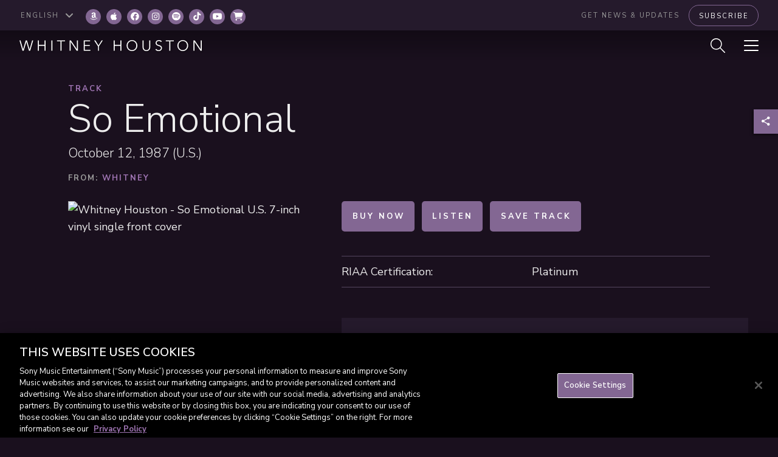

--- FILE ---
content_type: text/html; charset=UTF-8
request_url: https://www.whitneyhouston.com/de/track/so-emotional/
body_size: 40404
content:
<!DOCTYPE html>
<html lang="de-DE">
<head>
	<meta charset="UTF-8"><script type="text/javascript">(window.NREUM||(NREUM={})).init={privacy:{cookies_enabled:true},ajax:{deny_list:["bam.nr-data.net"]},feature_flags:["soft_nav"],distributed_tracing:{enabled:true}};(window.NREUM||(NREUM={})).loader_config={agentID:"1588923230",accountID:"1101773",trustKey:"1101773",xpid:"VQcHUFFUCxABUVNTAAgAUVME",licenseKey:"998f751dba",applicationID:"1521797775",browserID:"1588923230"};;/*! For license information please see nr-loader-spa-1.307.0.min.js.LICENSE.txt */
(()=>{var e,t,r={384:(e,t,r)=>{"use strict";r.d(t,{NT:()=>a,US:()=>u,Zm:()=>o,bQ:()=>d,dV:()=>c,pV:()=>l});var n=r(6154),i=r(1863),s=r(1910);const a={beacon:"bam.nr-data.net",errorBeacon:"bam.nr-data.net"};function o(){return n.gm.NREUM||(n.gm.NREUM={}),void 0===n.gm.newrelic&&(n.gm.newrelic=n.gm.NREUM),n.gm.NREUM}function c(){let e=o();return e.o||(e.o={ST:n.gm.setTimeout,SI:n.gm.setImmediate||n.gm.setInterval,CT:n.gm.clearTimeout,XHR:n.gm.XMLHttpRequest,REQ:n.gm.Request,EV:n.gm.Event,PR:n.gm.Promise,MO:n.gm.MutationObserver,FETCH:n.gm.fetch,WS:n.gm.WebSocket},(0,s.i)(...Object.values(e.o))),e}function d(e,t){let r=o();r.initializedAgents??={},t.initializedAt={ms:(0,i.t)(),date:new Date},r.initializedAgents[e]=t}function u(e,t){o()[e]=t}function l(){return function(){let e=o();const t=e.info||{};e.info={beacon:a.beacon,errorBeacon:a.errorBeacon,...t}}(),function(){let e=o();const t=e.init||{};e.init={...t}}(),c(),function(){let e=o();const t=e.loader_config||{};e.loader_config={...t}}(),o()}},782:(e,t,r)=>{"use strict";r.d(t,{T:()=>n});const n=r(860).K7.pageViewTiming},860:(e,t,r)=>{"use strict";r.d(t,{$J:()=>u,K7:()=>c,P3:()=>d,XX:()=>i,Yy:()=>o,df:()=>s,qY:()=>n,v4:()=>a});const n="events",i="jserrors",s="browser/blobs",a="rum",o="browser/logs",c={ajax:"ajax",genericEvents:"generic_events",jserrors:i,logging:"logging",metrics:"metrics",pageAction:"page_action",pageViewEvent:"page_view_event",pageViewTiming:"page_view_timing",sessionReplay:"session_replay",sessionTrace:"session_trace",softNav:"soft_navigations",spa:"spa"},d={[c.pageViewEvent]:1,[c.pageViewTiming]:2,[c.metrics]:3,[c.jserrors]:4,[c.spa]:5,[c.ajax]:6,[c.sessionTrace]:7,[c.softNav]:8,[c.sessionReplay]:9,[c.logging]:10,[c.genericEvents]:11},u={[c.pageViewEvent]:a,[c.pageViewTiming]:n,[c.ajax]:n,[c.spa]:n,[c.softNav]:n,[c.metrics]:i,[c.jserrors]:i,[c.sessionTrace]:s,[c.sessionReplay]:s,[c.logging]:o,[c.genericEvents]:"ins"}},944:(e,t,r)=>{"use strict";r.d(t,{R:()=>i});var n=r(3241);function i(e,t){"function"==typeof console.debug&&(console.debug("New Relic Warning: https://github.com/newrelic/newrelic-browser-agent/blob/main/docs/warning-codes.md#".concat(e),t),(0,n.W)({agentIdentifier:null,drained:null,type:"data",name:"warn",feature:"warn",data:{code:e,secondary:t}}))}},993:(e,t,r)=>{"use strict";r.d(t,{A$:()=>s,ET:()=>a,TZ:()=>o,p_:()=>i});var n=r(860);const i={ERROR:"ERROR",WARN:"WARN",INFO:"INFO",DEBUG:"DEBUG",TRACE:"TRACE"},s={OFF:0,ERROR:1,WARN:2,INFO:3,DEBUG:4,TRACE:5},a="log",o=n.K7.logging},1687:(e,t,r)=>{"use strict";r.d(t,{Ak:()=>d,Ze:()=>h,x3:()=>u});var n=r(3241),i=r(7836),s=r(3606),a=r(860),o=r(2646);const c={};function d(e,t){const r={staged:!1,priority:a.P3[t]||0};l(e),c[e].get(t)||c[e].set(t,r)}function u(e,t){e&&c[e]&&(c[e].get(t)&&c[e].delete(t),p(e,t,!1),c[e].size&&f(e))}function l(e){if(!e)throw new Error("agentIdentifier required");c[e]||(c[e]=new Map)}function h(e="",t="feature",r=!1){if(l(e),!e||!c[e].get(t)||r)return p(e,t);c[e].get(t).staged=!0,f(e)}function f(e){const t=Array.from(c[e]);t.every(([e,t])=>t.staged)&&(t.sort((e,t)=>e[1].priority-t[1].priority),t.forEach(([t])=>{c[e].delete(t),p(e,t)}))}function p(e,t,r=!0){const a=e?i.ee.get(e):i.ee,c=s.i.handlers;if(!a.aborted&&a.backlog&&c){if((0,n.W)({agentIdentifier:e,type:"lifecycle",name:"drain",feature:t}),r){const e=a.backlog[t],r=c[t];if(r){for(let t=0;e&&t<e.length;++t)g(e[t],r);Object.entries(r).forEach(([e,t])=>{Object.values(t||{}).forEach(t=>{t[0]?.on&&t[0]?.context()instanceof o.y&&t[0].on(e,t[1])})})}}a.isolatedBacklog||delete c[t],a.backlog[t]=null,a.emit("drain-"+t,[])}}function g(e,t){var r=e[1];Object.values(t[r]||{}).forEach(t=>{var r=e[0];if(t[0]===r){var n=t[1],i=e[3],s=e[2];n.apply(i,s)}})}},1738:(e,t,r)=>{"use strict";r.d(t,{U:()=>f,Y:()=>h});var n=r(3241),i=r(9908),s=r(1863),a=r(944),o=r(5701),c=r(3969),d=r(8362),u=r(860),l=r(4261);function h(e,t,r,s){const h=s||r;!h||h[e]&&h[e]!==d.d.prototype[e]||(h[e]=function(){(0,i.p)(c.xV,["API/"+e+"/called"],void 0,u.K7.metrics,r.ee),(0,n.W)({agentIdentifier:r.agentIdentifier,drained:!!o.B?.[r.agentIdentifier],type:"data",name:"api",feature:l.Pl+e,data:{}});try{return t.apply(this,arguments)}catch(e){(0,a.R)(23,e)}})}function f(e,t,r,n,a){const o=e.info;null===r?delete o.jsAttributes[t]:o.jsAttributes[t]=r,(a||null===r)&&(0,i.p)(l.Pl+n,[(0,s.t)(),t,r],void 0,"session",e.ee)}},1741:(e,t,r)=>{"use strict";r.d(t,{W:()=>s});var n=r(944),i=r(4261);class s{#e(e,...t){if(this[e]!==s.prototype[e])return this[e](...t);(0,n.R)(35,e)}addPageAction(e,t){return this.#e(i.hG,e,t)}register(e){return this.#e(i.eY,e)}recordCustomEvent(e,t){return this.#e(i.fF,e,t)}setPageViewName(e,t){return this.#e(i.Fw,e,t)}setCustomAttribute(e,t,r){return this.#e(i.cD,e,t,r)}noticeError(e,t){return this.#e(i.o5,e,t)}setUserId(e,t=!1){return this.#e(i.Dl,e,t)}setApplicationVersion(e){return this.#e(i.nb,e)}setErrorHandler(e){return this.#e(i.bt,e)}addRelease(e,t){return this.#e(i.k6,e,t)}log(e,t){return this.#e(i.$9,e,t)}start(){return this.#e(i.d3)}finished(e){return this.#e(i.BL,e)}recordReplay(){return this.#e(i.CH)}pauseReplay(){return this.#e(i.Tb)}addToTrace(e){return this.#e(i.U2,e)}setCurrentRouteName(e){return this.#e(i.PA,e)}interaction(e){return this.#e(i.dT,e)}wrapLogger(e,t,r){return this.#e(i.Wb,e,t,r)}measure(e,t){return this.#e(i.V1,e,t)}consent(e){return this.#e(i.Pv,e)}}},1863:(e,t,r)=>{"use strict";function n(){return Math.floor(performance.now())}r.d(t,{t:()=>n})},1910:(e,t,r)=>{"use strict";r.d(t,{i:()=>s});var n=r(944);const i=new Map;function s(...e){return e.every(e=>{if(i.has(e))return i.get(e);const t="function"==typeof e?e.toString():"",r=t.includes("[native code]"),s=t.includes("nrWrapper");return r||s||(0,n.R)(64,e?.name||t),i.set(e,r),r})}},2555:(e,t,r)=>{"use strict";r.d(t,{D:()=>o,f:()=>a});var n=r(384),i=r(8122);const s={beacon:n.NT.beacon,errorBeacon:n.NT.errorBeacon,licenseKey:void 0,applicationID:void 0,sa:void 0,queueTime:void 0,applicationTime:void 0,ttGuid:void 0,user:void 0,account:void 0,product:void 0,extra:void 0,jsAttributes:{},userAttributes:void 0,atts:void 0,transactionName:void 0,tNamePlain:void 0};function a(e){try{return!!e.licenseKey&&!!e.errorBeacon&&!!e.applicationID}catch(e){return!1}}const o=e=>(0,i.a)(e,s)},2614:(e,t,r)=>{"use strict";r.d(t,{BB:()=>a,H3:()=>n,g:()=>d,iL:()=>c,tS:()=>o,uh:()=>i,wk:()=>s});const n="NRBA",i="SESSION",s=144e5,a=18e5,o={STARTED:"session-started",PAUSE:"session-pause",RESET:"session-reset",RESUME:"session-resume",UPDATE:"session-update"},c={SAME_TAB:"same-tab",CROSS_TAB:"cross-tab"},d={OFF:0,FULL:1,ERROR:2}},2646:(e,t,r)=>{"use strict";r.d(t,{y:()=>n});class n{constructor(e){this.contextId=e}}},2843:(e,t,r)=>{"use strict";r.d(t,{G:()=>s,u:()=>i});var n=r(3878);function i(e,t=!1,r,i){(0,n.DD)("visibilitychange",function(){if(t)return void("hidden"===document.visibilityState&&e());e(document.visibilityState)},r,i)}function s(e,t,r){(0,n.sp)("pagehide",e,t,r)}},3241:(e,t,r)=>{"use strict";r.d(t,{W:()=>s});var n=r(6154);const i="newrelic";function s(e={}){try{n.gm.dispatchEvent(new CustomEvent(i,{detail:e}))}catch(e){}}},3304:(e,t,r)=>{"use strict";r.d(t,{A:()=>s});var n=r(7836);const i=()=>{const e=new WeakSet;return(t,r)=>{if("object"==typeof r&&null!==r){if(e.has(r))return;e.add(r)}return r}};function s(e){try{return JSON.stringify(e,i())??""}catch(e){try{n.ee.emit("internal-error",[e])}catch(e){}return""}}},3333:(e,t,r)=>{"use strict";r.d(t,{$v:()=>u,TZ:()=>n,Xh:()=>c,Zp:()=>i,kd:()=>d,mq:()=>o,nf:()=>a,qN:()=>s});const n=r(860).K7.genericEvents,i=["auxclick","click","copy","keydown","paste","scrollend"],s=["focus","blur"],a=4,o=1e3,c=2e3,d=["PageAction","UserAction","BrowserPerformance"],u={RESOURCES:"experimental.resources",REGISTER:"register"}},3434:(e,t,r)=>{"use strict";r.d(t,{Jt:()=>s,YM:()=>d});var n=r(7836),i=r(5607);const s="nr@original:".concat(i.W),a=50;var o=Object.prototype.hasOwnProperty,c=!1;function d(e,t){return e||(e=n.ee),r.inPlace=function(e,t,n,i,s){n||(n="");const a="-"===n.charAt(0);for(let o=0;o<t.length;o++){const c=t[o],d=e[c];l(d)||(e[c]=r(d,a?c+n:n,i,c,s))}},r.flag=s,r;function r(t,r,n,c,d){return l(t)?t:(r||(r=""),nrWrapper[s]=t,function(e,t,r){if(Object.defineProperty&&Object.keys)try{return Object.keys(e).forEach(function(r){Object.defineProperty(t,r,{get:function(){return e[r]},set:function(t){return e[r]=t,t}})}),t}catch(e){u([e],r)}for(var n in e)o.call(e,n)&&(t[n]=e[n])}(t,nrWrapper,e),nrWrapper);function nrWrapper(){var s,o,l,h;let f;try{o=this,s=[...arguments],l="function"==typeof n?n(s,o):n||{}}catch(t){u([t,"",[s,o,c],l],e)}i(r+"start",[s,o,c],l,d);const p=performance.now();let g;try{return h=t.apply(o,s),g=performance.now(),h}catch(e){throw g=performance.now(),i(r+"err",[s,o,e],l,d),f=e,f}finally{const e=g-p,t={start:p,end:g,duration:e,isLongTask:e>=a,methodName:c,thrownError:f};t.isLongTask&&i("long-task",[t,o],l,d),i(r+"end",[s,o,h],l,d)}}}function i(r,n,i,s){if(!c||t){var a=c;c=!0;try{e.emit(r,n,i,t,s)}catch(t){u([t,r,n,i],e)}c=a}}}function u(e,t){t||(t=n.ee);try{t.emit("internal-error",e)}catch(e){}}function l(e){return!(e&&"function"==typeof e&&e.apply&&!e[s])}},3606:(e,t,r)=>{"use strict";r.d(t,{i:()=>s});var n=r(9908);s.on=a;var i=s.handlers={};function s(e,t,r,s){a(s||n.d,i,e,t,r)}function a(e,t,r,i,s){s||(s="feature"),e||(e=n.d);var a=t[s]=t[s]||{};(a[r]=a[r]||[]).push([e,i])}},3738:(e,t,r)=>{"use strict";r.d(t,{He:()=>i,Kp:()=>o,Lc:()=>d,Rz:()=>u,TZ:()=>n,bD:()=>s,d3:()=>a,jx:()=>l,sl:()=>h,uP:()=>c});const n=r(860).K7.sessionTrace,i="bstResource",s="resource",a="-start",o="-end",c="fn"+a,d="fn"+o,u="pushState",l=1e3,h=3e4},3785:(e,t,r)=>{"use strict";r.d(t,{R:()=>c,b:()=>d});var n=r(9908),i=r(1863),s=r(860),a=r(3969),o=r(993);function c(e,t,r={},c=o.p_.INFO,d=!0,u,l=(0,i.t)()){(0,n.p)(a.xV,["API/logging/".concat(c.toLowerCase(),"/called")],void 0,s.K7.metrics,e),(0,n.p)(o.ET,[l,t,r,c,d,u],void 0,s.K7.logging,e)}function d(e){return"string"==typeof e&&Object.values(o.p_).some(t=>t===e.toUpperCase().trim())}},3878:(e,t,r)=>{"use strict";function n(e,t){return{capture:e,passive:!1,signal:t}}function i(e,t,r=!1,i){window.addEventListener(e,t,n(r,i))}function s(e,t,r=!1,i){document.addEventListener(e,t,n(r,i))}r.d(t,{DD:()=>s,jT:()=>n,sp:()=>i})},3962:(e,t,r)=>{"use strict";r.d(t,{AM:()=>a,O2:()=>l,OV:()=>s,Qu:()=>h,TZ:()=>c,ih:()=>f,pP:()=>o,t1:()=>u,tC:()=>i,wD:()=>d});var n=r(860);const i=["click","keydown","submit"],s="popstate",a="api",o="initialPageLoad",c=n.K7.softNav,d=5e3,u=500,l={INITIAL_PAGE_LOAD:"",ROUTE_CHANGE:1,UNSPECIFIED:2},h={INTERACTION:1,AJAX:2,CUSTOM_END:3,CUSTOM_TRACER:4},f={IP:"in progress",PF:"pending finish",FIN:"finished",CAN:"cancelled"}},3969:(e,t,r)=>{"use strict";r.d(t,{TZ:()=>n,XG:()=>o,rs:()=>i,xV:()=>a,z_:()=>s});const n=r(860).K7.metrics,i="sm",s="cm",a="storeSupportabilityMetrics",o="storeEventMetrics"},4234:(e,t,r)=>{"use strict";r.d(t,{W:()=>s});var n=r(7836),i=r(1687);class s{constructor(e,t){this.agentIdentifier=e,this.ee=n.ee.get(e),this.featureName=t,this.blocked=!1}deregisterDrain(){(0,i.x3)(this.agentIdentifier,this.featureName)}}},4261:(e,t,r)=>{"use strict";r.d(t,{$9:()=>u,BL:()=>c,CH:()=>p,Dl:()=>R,Fw:()=>w,PA:()=>v,Pl:()=>n,Pv:()=>A,Tb:()=>h,U2:()=>a,V1:()=>E,Wb:()=>T,bt:()=>y,cD:()=>b,d3:()=>x,dT:()=>d,eY:()=>g,fF:()=>f,hG:()=>s,hw:()=>i,k6:()=>o,nb:()=>m,o5:()=>l});const n="api-",i=n+"ixn-",s="addPageAction",a="addToTrace",o="addRelease",c="finished",d="interaction",u="log",l="noticeError",h="pauseReplay",f="recordCustomEvent",p="recordReplay",g="register",m="setApplicationVersion",v="setCurrentRouteName",b="setCustomAttribute",y="setErrorHandler",w="setPageViewName",R="setUserId",x="start",T="wrapLogger",E="measure",A="consent"},4387:(e,t,r)=>{"use strict";function n(e={}){return!(!e.id||!e.name)}function i(e){return"string"==typeof e&&e.trim().length<501||"number"==typeof e}function s(e,t){if(2!==t?.harvestEndpointVersion)return{};const r=t.agentRef.runtime.appMetadata.agents[0].entityGuid;return n(e)?{"source.id":e.id,"source.name":e.name,"source.type":e.type,"parent.id":e.parent?.id||r}:{"entity.guid":r,appId:t.agentRef.info.applicationID}}r.d(t,{Ux:()=>s,c7:()=>n,yo:()=>i})},5205:(e,t,r)=>{"use strict";r.d(t,{j:()=>S});var n=r(384),i=r(1741);var s=r(2555),a=r(3333);const o=e=>{if(!e||"string"!=typeof e)return!1;try{document.createDocumentFragment().querySelector(e)}catch{return!1}return!0};var c=r(2614),d=r(944),u=r(8122);const l="[data-nr-mask]",h=e=>(0,u.a)(e,(()=>{const e={feature_flags:[],experimental:{allow_registered_children:!1,resources:!1},mask_selector:"*",block_selector:"[data-nr-block]",mask_input_options:{color:!1,date:!1,"datetime-local":!1,email:!1,month:!1,number:!1,range:!1,search:!1,tel:!1,text:!1,time:!1,url:!1,week:!1,textarea:!1,select:!1,password:!0}};return{ajax:{deny_list:void 0,block_internal:!0,enabled:!0,autoStart:!0},api:{get allow_registered_children(){return e.feature_flags.includes(a.$v.REGISTER)||e.experimental.allow_registered_children},set allow_registered_children(t){e.experimental.allow_registered_children=t},duplicate_registered_data:!1},browser_consent_mode:{enabled:!1},distributed_tracing:{enabled:void 0,exclude_newrelic_header:void 0,cors_use_newrelic_header:void 0,cors_use_tracecontext_headers:void 0,allowed_origins:void 0},get feature_flags(){return e.feature_flags},set feature_flags(t){e.feature_flags=t},generic_events:{enabled:!0,autoStart:!0},harvest:{interval:30},jserrors:{enabled:!0,autoStart:!0},logging:{enabled:!0,autoStart:!0},metrics:{enabled:!0,autoStart:!0},obfuscate:void 0,page_action:{enabled:!0},page_view_event:{enabled:!0,autoStart:!0},page_view_timing:{enabled:!0,autoStart:!0},performance:{capture_marks:!1,capture_measures:!1,capture_detail:!0,resources:{get enabled(){return e.feature_flags.includes(a.$v.RESOURCES)||e.experimental.resources},set enabled(t){e.experimental.resources=t},asset_types:[],first_party_domains:[],ignore_newrelic:!0}},privacy:{cookies_enabled:!0},proxy:{assets:void 0,beacon:void 0},session:{expiresMs:c.wk,inactiveMs:c.BB},session_replay:{autoStart:!0,enabled:!1,preload:!1,sampling_rate:10,error_sampling_rate:100,collect_fonts:!1,inline_images:!1,fix_stylesheets:!0,mask_all_inputs:!0,get mask_text_selector(){return e.mask_selector},set mask_text_selector(t){o(t)?e.mask_selector="".concat(t,",").concat(l):""===t||null===t?e.mask_selector=l:(0,d.R)(5,t)},get block_class(){return"nr-block"},get ignore_class(){return"nr-ignore"},get mask_text_class(){return"nr-mask"},get block_selector(){return e.block_selector},set block_selector(t){o(t)?e.block_selector+=",".concat(t):""!==t&&(0,d.R)(6,t)},get mask_input_options(){return e.mask_input_options},set mask_input_options(t){t&&"object"==typeof t?e.mask_input_options={...t,password:!0}:(0,d.R)(7,t)}},session_trace:{enabled:!0,autoStart:!0},soft_navigations:{enabled:!0,autoStart:!0},spa:{enabled:!0,autoStart:!0},ssl:void 0,user_actions:{enabled:!0,elementAttributes:["id","className","tagName","type"]}}})());var f=r(6154),p=r(9324);let g=0;const m={buildEnv:p.F3,distMethod:p.Xs,version:p.xv,originTime:f.WN},v={consented:!1},b={appMetadata:{},get consented(){return this.session?.state?.consent||v.consented},set consented(e){v.consented=e},customTransaction:void 0,denyList:void 0,disabled:!1,harvester:void 0,isolatedBacklog:!1,isRecording:!1,loaderType:void 0,maxBytes:3e4,obfuscator:void 0,onerror:void 0,ptid:void 0,releaseIds:{},session:void 0,timeKeeper:void 0,registeredEntities:[],jsAttributesMetadata:{bytes:0},get harvestCount(){return++g}},y=e=>{const t=(0,u.a)(e,b),r=Object.keys(m).reduce((e,t)=>(e[t]={value:m[t],writable:!1,configurable:!0,enumerable:!0},e),{});return Object.defineProperties(t,r)};var w=r(5701);const R=e=>{const t=e.startsWith("http");e+="/",r.p=t?e:"https://"+e};var x=r(7836),T=r(3241);const E={accountID:void 0,trustKey:void 0,agentID:void 0,licenseKey:void 0,applicationID:void 0,xpid:void 0},A=e=>(0,u.a)(e,E),_=new Set;function S(e,t={},r,a){let{init:o,info:c,loader_config:d,runtime:u={},exposed:l=!0}=t;if(!c){const e=(0,n.pV)();o=e.init,c=e.info,d=e.loader_config}e.init=h(o||{}),e.loader_config=A(d||{}),c.jsAttributes??={},f.bv&&(c.jsAttributes.isWorker=!0),e.info=(0,s.D)(c);const p=e.init,g=[c.beacon,c.errorBeacon];_.has(e.agentIdentifier)||(p.proxy.assets&&(R(p.proxy.assets),g.push(p.proxy.assets)),p.proxy.beacon&&g.push(p.proxy.beacon),e.beacons=[...g],function(e){const t=(0,n.pV)();Object.getOwnPropertyNames(i.W.prototype).forEach(r=>{const n=i.W.prototype[r];if("function"!=typeof n||"constructor"===n)return;let s=t[r];e[r]&&!1!==e.exposed&&"micro-agent"!==e.runtime?.loaderType&&(t[r]=(...t)=>{const n=e[r](...t);return s?s(...t):n})})}(e),(0,n.US)("activatedFeatures",w.B)),u.denyList=[...p.ajax.deny_list||[],...p.ajax.block_internal?g:[]],u.ptid=e.agentIdentifier,u.loaderType=r,e.runtime=y(u),_.has(e.agentIdentifier)||(e.ee=x.ee.get(e.agentIdentifier),e.exposed=l,(0,T.W)({agentIdentifier:e.agentIdentifier,drained:!!w.B?.[e.agentIdentifier],type:"lifecycle",name:"initialize",feature:void 0,data:e.config})),_.add(e.agentIdentifier)}},5270:(e,t,r)=>{"use strict";r.d(t,{Aw:()=>a,SR:()=>s,rF:()=>o});var n=r(384),i=r(7767);function s(e){return!!(0,n.dV)().o.MO&&(0,i.V)(e)&&!0===e?.session_trace.enabled}function a(e){return!0===e?.session_replay.preload&&s(e)}function o(e,t){try{if("string"==typeof t?.type){if("password"===t.type.toLowerCase())return"*".repeat(e?.length||0);if(void 0!==t?.dataset?.nrUnmask||t?.classList?.contains("nr-unmask"))return e}}catch(e){}return"string"==typeof e?e.replace(/[\S]/g,"*"):"*".repeat(e?.length||0)}},5289:(e,t,r)=>{"use strict";r.d(t,{GG:()=>a,Qr:()=>c,sB:()=>o});var n=r(3878),i=r(6389);function s(){return"undefined"==typeof document||"complete"===document.readyState}function a(e,t){if(s())return e();const r=(0,i.J)(e),a=setInterval(()=>{s()&&(clearInterval(a),r())},500);(0,n.sp)("load",r,t)}function o(e){if(s())return e();(0,n.DD)("DOMContentLoaded",e)}function c(e){if(s())return e();(0,n.sp)("popstate",e)}},5607:(e,t,r)=>{"use strict";r.d(t,{W:()=>n});const n=(0,r(9566).bz)()},5701:(e,t,r)=>{"use strict";r.d(t,{B:()=>s,t:()=>a});var n=r(3241);const i=new Set,s={};function a(e,t){const r=t.agentIdentifier;s[r]??={},e&&"object"==typeof e&&(i.has(r)||(t.ee.emit("rumresp",[e]),s[r]=e,i.add(r),(0,n.W)({agentIdentifier:r,loaded:!0,drained:!0,type:"lifecycle",name:"load",feature:void 0,data:e})))}},6154:(e,t,r)=>{"use strict";r.d(t,{OF:()=>d,RI:()=>i,WN:()=>h,bv:()=>s,eN:()=>f,gm:()=>a,lR:()=>l,m:()=>c,mw:()=>o,sb:()=>u});var n=r(1863);const i="undefined"!=typeof window&&!!window.document,s="undefined"!=typeof WorkerGlobalScope&&("undefined"!=typeof self&&self instanceof WorkerGlobalScope&&self.navigator instanceof WorkerNavigator||"undefined"!=typeof globalThis&&globalThis instanceof WorkerGlobalScope&&globalThis.navigator instanceof WorkerNavigator),a=i?window:"undefined"!=typeof WorkerGlobalScope&&("undefined"!=typeof self&&self instanceof WorkerGlobalScope&&self||"undefined"!=typeof globalThis&&globalThis instanceof WorkerGlobalScope&&globalThis),o=Boolean("hidden"===a?.document?.visibilityState),c=""+a?.location,d=/iPad|iPhone|iPod/.test(a.navigator?.userAgent),u=d&&"undefined"==typeof SharedWorker,l=(()=>{const e=a.navigator?.userAgent?.match(/Firefox[/\s](\d+\.\d+)/);return Array.isArray(e)&&e.length>=2?+e[1]:0})(),h=Date.now()-(0,n.t)(),f=()=>"undefined"!=typeof PerformanceNavigationTiming&&a?.performance?.getEntriesByType("navigation")?.[0]?.responseStart},6344:(e,t,r)=>{"use strict";r.d(t,{BB:()=>u,Qb:()=>l,TZ:()=>i,Ug:()=>a,Vh:()=>s,_s:()=>o,bc:()=>d,yP:()=>c});var n=r(2614);const i=r(860).K7.sessionReplay,s="errorDuringReplay",a=.12,o={DomContentLoaded:0,Load:1,FullSnapshot:2,IncrementalSnapshot:3,Meta:4,Custom:5},c={[n.g.ERROR]:15e3,[n.g.FULL]:3e5,[n.g.OFF]:0},d={RESET:{message:"Session was reset",sm:"Reset"},IMPORT:{message:"Recorder failed to import",sm:"Import"},TOO_MANY:{message:"429: Too Many Requests",sm:"Too-Many"},TOO_BIG:{message:"Payload was too large",sm:"Too-Big"},CROSS_TAB:{message:"Session Entity was set to OFF on another tab",sm:"Cross-Tab"},ENTITLEMENTS:{message:"Session Replay is not allowed and will not be started",sm:"Entitlement"}},u=5e3,l={API:"api",RESUME:"resume",SWITCH_TO_FULL:"switchToFull",INITIALIZE:"initialize",PRELOAD:"preload"}},6389:(e,t,r)=>{"use strict";function n(e,t=500,r={}){const n=r?.leading||!1;let i;return(...r)=>{n&&void 0===i&&(e.apply(this,r),i=setTimeout(()=>{i=clearTimeout(i)},t)),n||(clearTimeout(i),i=setTimeout(()=>{e.apply(this,r)},t))}}function i(e){let t=!1;return(...r)=>{t||(t=!0,e.apply(this,r))}}r.d(t,{J:()=>i,s:()=>n})},6630:(e,t,r)=>{"use strict";r.d(t,{T:()=>n});const n=r(860).K7.pageViewEvent},6774:(e,t,r)=>{"use strict";r.d(t,{T:()=>n});const n=r(860).K7.jserrors},7295:(e,t,r)=>{"use strict";r.d(t,{Xv:()=>a,gX:()=>i,iW:()=>s});var n=[];function i(e){if(!e||s(e))return!1;if(0===n.length)return!0;if("*"===n[0].hostname)return!1;for(var t=0;t<n.length;t++){var r=n[t];if(r.hostname.test(e.hostname)&&r.pathname.test(e.pathname))return!1}return!0}function s(e){return void 0===e.hostname}function a(e){if(n=[],e&&e.length)for(var t=0;t<e.length;t++){let r=e[t];if(!r)continue;if("*"===r)return void(n=[{hostname:"*"}]);0===r.indexOf("http://")?r=r.substring(7):0===r.indexOf("https://")&&(r=r.substring(8));const i=r.indexOf("/");let s,a;i>0?(s=r.substring(0,i),a=r.substring(i)):(s=r,a="*");let[c]=s.split(":");n.push({hostname:o(c),pathname:o(a,!0)})}}function o(e,t=!1){const r=e.replace(/[.+?^${}()|[\]\\]/g,e=>"\\"+e).replace(/\*/g,".*?");return new RegExp((t?"^":"")+r+"$")}},7485:(e,t,r)=>{"use strict";r.d(t,{D:()=>i});var n=r(6154);function i(e){if(0===(e||"").indexOf("data:"))return{protocol:"data"};try{const t=new URL(e,location.href),r={port:t.port,hostname:t.hostname,pathname:t.pathname,search:t.search,protocol:t.protocol.slice(0,t.protocol.indexOf(":")),sameOrigin:t.protocol===n.gm?.location?.protocol&&t.host===n.gm?.location?.host};return r.port&&""!==r.port||("http:"===t.protocol&&(r.port="80"),"https:"===t.protocol&&(r.port="443")),r.pathname&&""!==r.pathname?r.pathname.startsWith("/")||(r.pathname="/".concat(r.pathname)):r.pathname="/",r}catch(e){return{}}}},7699:(e,t,r)=>{"use strict";r.d(t,{It:()=>s,KC:()=>o,No:()=>i,qh:()=>a});var n=r(860);const i=16e3,s=1e6,a="SESSION_ERROR",o={[n.K7.logging]:!0,[n.K7.genericEvents]:!1,[n.K7.jserrors]:!1,[n.K7.ajax]:!1}},7767:(e,t,r)=>{"use strict";r.d(t,{V:()=>i});var n=r(6154);const i=e=>n.RI&&!0===e?.privacy.cookies_enabled},7836:(e,t,r)=>{"use strict";r.d(t,{P:()=>o,ee:()=>c});var n=r(384),i=r(8990),s=r(2646),a=r(5607);const o="nr@context:".concat(a.W),c=function e(t,r){var n={},a={},u={},l=!1;try{l=16===r.length&&d.initializedAgents?.[r]?.runtime.isolatedBacklog}catch(e){}var h={on:p,addEventListener:p,removeEventListener:function(e,t){var r=n[e];if(!r)return;for(var i=0;i<r.length;i++)r[i]===t&&r.splice(i,1)},emit:function(e,r,n,i,s){!1!==s&&(s=!0);if(c.aborted&&!i)return;t&&s&&t.emit(e,r,n);var o=f(n);g(e).forEach(e=>{e.apply(o,r)});var d=v()[a[e]];d&&d.push([h,e,r,o]);return o},get:m,listeners:g,context:f,buffer:function(e,t){const r=v();if(t=t||"feature",h.aborted)return;Object.entries(e||{}).forEach(([e,n])=>{a[n]=t,t in r||(r[t]=[])})},abort:function(){h._aborted=!0,Object.keys(h.backlog).forEach(e=>{delete h.backlog[e]})},isBuffering:function(e){return!!v()[a[e]]},debugId:r,backlog:l?{}:t&&"object"==typeof t.backlog?t.backlog:{},isolatedBacklog:l};return Object.defineProperty(h,"aborted",{get:()=>{let e=h._aborted||!1;return e||(t&&(e=t.aborted),e)}}),h;function f(e){return e&&e instanceof s.y?e:e?(0,i.I)(e,o,()=>new s.y(o)):new s.y(o)}function p(e,t){n[e]=g(e).concat(t)}function g(e){return n[e]||[]}function m(t){return u[t]=u[t]||e(h,t)}function v(){return h.backlog}}(void 0,"globalEE"),d=(0,n.Zm)();d.ee||(d.ee=c)},8122:(e,t,r)=>{"use strict";r.d(t,{a:()=>i});var n=r(944);function i(e,t){try{if(!e||"object"!=typeof e)return(0,n.R)(3);if(!t||"object"!=typeof t)return(0,n.R)(4);const r=Object.create(Object.getPrototypeOf(t),Object.getOwnPropertyDescriptors(t)),s=0===Object.keys(r).length?e:r;for(let a in s)if(void 0!==e[a])try{if(null===e[a]){r[a]=null;continue}Array.isArray(e[a])&&Array.isArray(t[a])?r[a]=Array.from(new Set([...e[a],...t[a]])):"object"==typeof e[a]&&"object"==typeof t[a]?r[a]=i(e[a],t[a]):r[a]=e[a]}catch(e){r[a]||(0,n.R)(1,e)}return r}catch(e){(0,n.R)(2,e)}}},8139:(e,t,r)=>{"use strict";r.d(t,{u:()=>h});var n=r(7836),i=r(3434),s=r(8990),a=r(6154);const o={},c=a.gm.XMLHttpRequest,d="addEventListener",u="removeEventListener",l="nr@wrapped:".concat(n.P);function h(e){var t=function(e){return(e||n.ee).get("events")}(e);if(o[t.debugId]++)return t;o[t.debugId]=1;var r=(0,i.YM)(t,!0);function h(e){r.inPlace(e,[d,u],"-",p)}function p(e,t){return e[1]}return"getPrototypeOf"in Object&&(a.RI&&f(document,h),c&&f(c.prototype,h),f(a.gm,h)),t.on(d+"-start",function(e,t){var n=e[1];if(null!==n&&("function"==typeof n||"object"==typeof n)&&"newrelic"!==e[0]){var i=(0,s.I)(n,l,function(){var e={object:function(){if("function"!=typeof n.handleEvent)return;return n.handleEvent.apply(n,arguments)},function:n}[typeof n];return e?r(e,"fn-",null,e.name||"anonymous"):n});this.wrapped=e[1]=i}}),t.on(u+"-start",function(e){e[1]=this.wrapped||e[1]}),t}function f(e,t,...r){let n=e;for(;"object"==typeof n&&!Object.prototype.hasOwnProperty.call(n,d);)n=Object.getPrototypeOf(n);n&&t(n,...r)}},8362:(e,t,r)=>{"use strict";r.d(t,{d:()=>s});var n=r(9566),i=r(1741);class s extends i.W{agentIdentifier=(0,n.LA)(16)}},8374:(e,t,r)=>{r.nc=(()=>{try{return document?.currentScript?.nonce}catch(e){}return""})()},8990:(e,t,r)=>{"use strict";r.d(t,{I:()=>i});var n=Object.prototype.hasOwnProperty;function i(e,t,r){if(n.call(e,t))return e[t];var i=r();if(Object.defineProperty&&Object.keys)try{return Object.defineProperty(e,t,{value:i,writable:!0,enumerable:!1}),i}catch(e){}return e[t]=i,i}},9300:(e,t,r)=>{"use strict";r.d(t,{T:()=>n});const n=r(860).K7.ajax},9324:(e,t,r)=>{"use strict";r.d(t,{AJ:()=>a,F3:()=>i,Xs:()=>s,Yq:()=>o,xv:()=>n});const n="1.307.0",i="PROD",s="CDN",a="@newrelic/rrweb",o="1.0.1"},9566:(e,t,r)=>{"use strict";r.d(t,{LA:()=>o,ZF:()=>c,bz:()=>a,el:()=>d});var n=r(6154);const i="xxxxxxxx-xxxx-4xxx-yxxx-xxxxxxxxxxxx";function s(e,t){return e?15&e[t]:16*Math.random()|0}function a(){const e=n.gm?.crypto||n.gm?.msCrypto;let t,r=0;return e&&e.getRandomValues&&(t=e.getRandomValues(new Uint8Array(30))),i.split("").map(e=>"x"===e?s(t,r++).toString(16):"y"===e?(3&s()|8).toString(16):e).join("")}function o(e){const t=n.gm?.crypto||n.gm?.msCrypto;let r,i=0;t&&t.getRandomValues&&(r=t.getRandomValues(new Uint8Array(e)));const a=[];for(var o=0;o<e;o++)a.push(s(r,i++).toString(16));return a.join("")}function c(){return o(16)}function d(){return o(32)}},9908:(e,t,r)=>{"use strict";r.d(t,{d:()=>n,p:()=>i});var n=r(7836).ee.get("handle");function i(e,t,r,i,s){s?(s.buffer([e],i),s.emit(e,t,r)):(n.buffer([e],i),n.emit(e,t,r))}}},n={};function i(e){var t=n[e];if(void 0!==t)return t.exports;var s=n[e]={exports:{}};return r[e](s,s.exports,i),s.exports}i.m=r,i.d=(e,t)=>{for(var r in t)i.o(t,r)&&!i.o(e,r)&&Object.defineProperty(e,r,{enumerable:!0,get:t[r]})},i.f={},i.e=e=>Promise.all(Object.keys(i.f).reduce((t,r)=>(i.f[r](e,t),t),[])),i.u=e=>({212:"nr-spa-compressor",249:"nr-spa-recorder",478:"nr-spa"}[e]+"-1.307.0.min.js"),i.o=(e,t)=>Object.prototype.hasOwnProperty.call(e,t),e={},t="NRBA-1.307.0.PROD:",i.l=(r,n,s,a)=>{if(e[r])e[r].push(n);else{var o,c;if(void 0!==s)for(var d=document.getElementsByTagName("script"),u=0;u<d.length;u++){var l=d[u];if(l.getAttribute("src")==r||l.getAttribute("data-webpack")==t+s){o=l;break}}if(!o){c=!0;var h={478:"sha512-bFoj7wd1EcCTt0jkKdFkw+gjDdU092aP1BOVh5n0PjhLNtBCSXj4vpjfIJR8zH8Bn6/XPpFl3gSNOuWVJ98iug==",249:"sha512-FRHQNWDGImhEo7a7lqCuCt6xlBgommnGc+JH2/YGJlngDoH+/3jpT/cyFpwi2M5G6srPVN4wLxrVqskf6KB7bg==",212:"sha512-okml4IaluCF10UG6SWzY+cKPgBNvH2+S5f1FxomzQUHf608N0b9dwoBv/ZFAhJhrdxPgTA4AxlBzwGcjMGIlQQ=="};(o=document.createElement("script")).charset="utf-8",i.nc&&o.setAttribute("nonce",i.nc),o.setAttribute("data-webpack",t+s),o.src=r,0!==o.src.indexOf(window.location.origin+"/")&&(o.crossOrigin="anonymous"),h[a]&&(o.integrity=h[a])}e[r]=[n];var f=(t,n)=>{o.onerror=o.onload=null,clearTimeout(p);var i=e[r];if(delete e[r],o.parentNode&&o.parentNode.removeChild(o),i&&i.forEach(e=>e(n)),t)return t(n)},p=setTimeout(f.bind(null,void 0,{type:"timeout",target:o}),12e4);o.onerror=f.bind(null,o.onerror),o.onload=f.bind(null,o.onload),c&&document.head.appendChild(o)}},i.r=e=>{"undefined"!=typeof Symbol&&Symbol.toStringTag&&Object.defineProperty(e,Symbol.toStringTag,{value:"Module"}),Object.defineProperty(e,"__esModule",{value:!0})},i.p="https://js-agent.newrelic.com/",(()=>{var e={38:0,788:0};i.f.j=(t,r)=>{var n=i.o(e,t)?e[t]:void 0;if(0!==n)if(n)r.push(n[2]);else{var s=new Promise((r,i)=>n=e[t]=[r,i]);r.push(n[2]=s);var a=i.p+i.u(t),o=new Error;i.l(a,r=>{if(i.o(e,t)&&(0!==(n=e[t])&&(e[t]=void 0),n)){var s=r&&("load"===r.type?"missing":r.type),a=r&&r.target&&r.target.src;o.message="Loading chunk "+t+" failed: ("+s+": "+a+")",o.name="ChunkLoadError",o.type=s,o.request=a,n[1](o)}},"chunk-"+t,t)}};var t=(t,r)=>{var n,s,[a,o,c]=r,d=0;if(a.some(t=>0!==e[t])){for(n in o)i.o(o,n)&&(i.m[n]=o[n]);if(c)c(i)}for(t&&t(r);d<a.length;d++)s=a[d],i.o(e,s)&&e[s]&&e[s][0](),e[s]=0},r=self["webpackChunk:NRBA-1.307.0.PROD"]=self["webpackChunk:NRBA-1.307.0.PROD"]||[];r.forEach(t.bind(null,0)),r.push=t.bind(null,r.push.bind(r))})(),(()=>{"use strict";i(8374);var e=i(8362),t=i(860);const r=Object.values(t.K7);var n=i(5205);var s=i(9908),a=i(1863),o=i(4261),c=i(1738);var d=i(1687),u=i(4234),l=i(5289),h=i(6154),f=i(944),p=i(5270),g=i(7767),m=i(6389),v=i(7699);class b extends u.W{constructor(e,t){super(e.agentIdentifier,t),this.agentRef=e,this.abortHandler=void 0,this.featAggregate=void 0,this.loadedSuccessfully=void 0,this.onAggregateImported=new Promise(e=>{this.loadedSuccessfully=e}),this.deferred=Promise.resolve(),!1===e.init[this.featureName].autoStart?this.deferred=new Promise((t,r)=>{this.ee.on("manual-start-all",(0,m.J)(()=>{(0,d.Ak)(e.agentIdentifier,this.featureName),t()}))}):(0,d.Ak)(e.agentIdentifier,t)}importAggregator(e,t,r={}){if(this.featAggregate)return;const n=async()=>{let n;await this.deferred;try{if((0,g.V)(e.init)){const{setupAgentSession:t}=await i.e(478).then(i.bind(i,8766));n=t(e)}}catch(e){(0,f.R)(20,e),this.ee.emit("internal-error",[e]),(0,s.p)(v.qh,[e],void 0,this.featureName,this.ee)}try{if(!this.#t(this.featureName,n,e.init))return(0,d.Ze)(this.agentIdentifier,this.featureName),void this.loadedSuccessfully(!1);const{Aggregate:i}=await t();this.featAggregate=new i(e,r),e.runtime.harvester.initializedAggregates.push(this.featAggregate),this.loadedSuccessfully(!0)}catch(e){(0,f.R)(34,e),this.abortHandler?.(),(0,d.Ze)(this.agentIdentifier,this.featureName,!0),this.loadedSuccessfully(!1),this.ee&&this.ee.abort()}};h.RI?(0,l.GG)(()=>n(),!0):n()}#t(e,r,n){if(this.blocked)return!1;switch(e){case t.K7.sessionReplay:return(0,p.SR)(n)&&!!r;case t.K7.sessionTrace:return!!r;default:return!0}}}var y=i(6630),w=i(2614),R=i(3241);class x extends b{static featureName=y.T;constructor(e){var t;super(e,y.T),this.setupInspectionEvents(e.agentIdentifier),t=e,(0,c.Y)(o.Fw,function(e,r){"string"==typeof e&&("/"!==e.charAt(0)&&(e="/"+e),t.runtime.customTransaction=(r||"http://custom.transaction")+e,(0,s.p)(o.Pl+o.Fw,[(0,a.t)()],void 0,void 0,t.ee))},t),this.importAggregator(e,()=>i.e(478).then(i.bind(i,2467)))}setupInspectionEvents(e){const t=(t,r)=>{t&&(0,R.W)({agentIdentifier:e,timeStamp:t.timeStamp,loaded:"complete"===t.target.readyState,type:"window",name:r,data:t.target.location+""})};(0,l.sB)(e=>{t(e,"DOMContentLoaded")}),(0,l.GG)(e=>{t(e,"load")}),(0,l.Qr)(e=>{t(e,"navigate")}),this.ee.on(w.tS.UPDATE,(t,r)=>{(0,R.W)({agentIdentifier:e,type:"lifecycle",name:"session",data:r})})}}var T=i(384);class E extends e.d{constructor(e){var t;(super(),h.gm)?(this.features={},(0,T.bQ)(this.agentIdentifier,this),this.desiredFeatures=new Set(e.features||[]),this.desiredFeatures.add(x),(0,n.j)(this,e,e.loaderType||"agent"),t=this,(0,c.Y)(o.cD,function(e,r,n=!1){if("string"==typeof e){if(["string","number","boolean"].includes(typeof r)||null===r)return(0,c.U)(t,e,r,o.cD,n);(0,f.R)(40,typeof r)}else(0,f.R)(39,typeof e)},t),function(e){(0,c.Y)(o.Dl,function(t,r=!1){if("string"!=typeof t&&null!==t)return void(0,f.R)(41,typeof t);const n=e.info.jsAttributes["enduser.id"];r&&null!=n&&n!==t?(0,s.p)(o.Pl+"setUserIdAndResetSession",[t],void 0,"session",e.ee):(0,c.U)(e,"enduser.id",t,o.Dl,!0)},e)}(this),function(e){(0,c.Y)(o.nb,function(t){if("string"==typeof t||null===t)return(0,c.U)(e,"application.version",t,o.nb,!1);(0,f.R)(42,typeof t)},e)}(this),function(e){(0,c.Y)(o.d3,function(){e.ee.emit("manual-start-all")},e)}(this),function(e){(0,c.Y)(o.Pv,function(t=!0){if("boolean"==typeof t){if((0,s.p)(o.Pl+o.Pv,[t],void 0,"session",e.ee),e.runtime.consented=t,t){const t=e.features.page_view_event;t.onAggregateImported.then(e=>{const r=t.featAggregate;e&&!r.sentRum&&r.sendRum()})}}else(0,f.R)(65,typeof t)},e)}(this),this.run()):(0,f.R)(21)}get config(){return{info:this.info,init:this.init,loader_config:this.loader_config,runtime:this.runtime}}get api(){return this}run(){try{const e=function(e){const t={};return r.forEach(r=>{t[r]=!!e[r]?.enabled}),t}(this.init),n=[...this.desiredFeatures];n.sort((e,r)=>t.P3[e.featureName]-t.P3[r.featureName]),n.forEach(r=>{if(!e[r.featureName]&&r.featureName!==t.K7.pageViewEvent)return;if(r.featureName===t.K7.spa)return void(0,f.R)(67);const n=function(e){switch(e){case t.K7.ajax:return[t.K7.jserrors];case t.K7.sessionTrace:return[t.K7.ajax,t.K7.pageViewEvent];case t.K7.sessionReplay:return[t.K7.sessionTrace];case t.K7.pageViewTiming:return[t.K7.pageViewEvent];default:return[]}}(r.featureName).filter(e=>!(e in this.features));n.length>0&&(0,f.R)(36,{targetFeature:r.featureName,missingDependencies:n}),this.features[r.featureName]=new r(this)})}catch(e){(0,f.R)(22,e);for(const e in this.features)this.features[e].abortHandler?.();const t=(0,T.Zm)();delete t.initializedAgents[this.agentIdentifier]?.features,delete this.sharedAggregator;return t.ee.get(this.agentIdentifier).abort(),!1}}}var A=i(2843),_=i(782);class S extends b{static featureName=_.T;constructor(e){super(e,_.T),h.RI&&((0,A.u)(()=>(0,s.p)("docHidden",[(0,a.t)()],void 0,_.T,this.ee),!0),(0,A.G)(()=>(0,s.p)("winPagehide",[(0,a.t)()],void 0,_.T,this.ee)),this.importAggregator(e,()=>i.e(478).then(i.bind(i,9917))))}}var O=i(3969);class I extends b{static featureName=O.TZ;constructor(e){super(e,O.TZ),h.RI&&document.addEventListener("securitypolicyviolation",e=>{(0,s.p)(O.xV,["Generic/CSPViolation/Detected"],void 0,this.featureName,this.ee)}),this.importAggregator(e,()=>i.e(478).then(i.bind(i,6555)))}}var N=i(6774),P=i(3878),D=i(3304);class k{constructor(e,t,r,n,i){this.name="UncaughtError",this.message="string"==typeof e?e:(0,D.A)(e),this.sourceURL=t,this.line=r,this.column=n,this.__newrelic=i}}function C(e){return M(e)?e:new k(void 0!==e?.message?e.message:e,e?.filename||e?.sourceURL,e?.lineno||e?.line,e?.colno||e?.col,e?.__newrelic,e?.cause)}function j(e){const t="Unhandled Promise Rejection: ";if(!e?.reason)return;if(M(e.reason)){try{e.reason.message.startsWith(t)||(e.reason.message=t+e.reason.message)}catch(e){}return C(e.reason)}const r=C(e.reason);return(r.message||"").startsWith(t)||(r.message=t+r.message),r}function L(e){if(e.error instanceof SyntaxError&&!/:\d+$/.test(e.error.stack?.trim())){const t=new k(e.message,e.filename,e.lineno,e.colno,e.error.__newrelic,e.cause);return t.name=SyntaxError.name,t}return M(e.error)?e.error:C(e)}function M(e){return e instanceof Error&&!!e.stack}function H(e,r,n,i,o=(0,a.t)()){"string"==typeof e&&(e=new Error(e)),(0,s.p)("err",[e,o,!1,r,n.runtime.isRecording,void 0,i],void 0,t.K7.jserrors,n.ee),(0,s.p)("uaErr",[],void 0,t.K7.genericEvents,n.ee)}var B=i(4387),K=i(993),W=i(3785);function U(e,{customAttributes:t={},level:r=K.p_.INFO}={},n,i,s=(0,a.t)()){(0,W.R)(n.ee,e,t,r,!1,i,s)}function F(e,r,n,i,c=(0,a.t)()){(0,s.p)(o.Pl+o.hG,[c,e,r,i],void 0,t.K7.genericEvents,n.ee)}function V(e,r,n,i,c=(0,a.t)()){const{start:d,end:u,customAttributes:l}=r||{},h={customAttributes:l||{}};if("object"!=typeof h.customAttributes||"string"!=typeof e||0===e.length)return void(0,f.R)(57);const p=(e,t)=>null==e?t:"number"==typeof e?e:e instanceof PerformanceMark?e.startTime:Number.NaN;if(h.start=p(d,0),h.end=p(u,c),Number.isNaN(h.start)||Number.isNaN(h.end))(0,f.R)(57);else{if(h.duration=h.end-h.start,!(h.duration<0))return(0,s.p)(o.Pl+o.V1,[h,e,i],void 0,t.K7.genericEvents,n.ee),h;(0,f.R)(58)}}function G(e,r={},n,i,c=(0,a.t)()){(0,s.p)(o.Pl+o.fF,[c,e,r,i],void 0,t.K7.genericEvents,n.ee)}function z(e){(0,c.Y)(o.eY,function(t){return Y(e,t)},e)}function Y(e,r,n){const i={};(0,f.R)(54,"newrelic.register"),r||={},r.type="MFE",r.licenseKey||=e.info.licenseKey,r.blocked=!1,r.parent=n||{};let o=()=>{};const c=e.runtime.registeredEntities,d=c.find(({metadata:{target:{id:e,name:t}}})=>e===r.id);if(d)return d.metadata.target.name!==r.name&&(d.metadata.target.name=r.name),d;const u=e=>{r.blocked=!0,o=e};e.init.api.allow_registered_children||u((0,m.J)(()=>(0,f.R)(55))),(0,B.c7)(r)||u((0,m.J)(()=>(0,f.R)(48,r))),(0,B.yo)(r.id)&&(0,B.yo)(r.name)||u((0,m.J)(()=>(0,f.R)(48,r)));const l={addPageAction:(t,n={})=>g(F,[t,{...i,...n},e],r),log:(t,n={})=>g(U,[t,{...n,customAttributes:{...i,...n.customAttributes||{}}},e],r),measure:(t,n={})=>g(V,[t,{...n,customAttributes:{...i,...n.customAttributes||{}}},e],r),noticeError:(t,n={})=>g(H,[t,{...i,...n},e],r),register:(t={})=>g(Y,[e,t],l.metadata.target),recordCustomEvent:(t,n={})=>g(G,[t,{...i,...n},e],r),setApplicationVersion:e=>p("application.version",e),setCustomAttribute:(e,t)=>p(e,t),setUserId:e=>p("enduser.id",e),metadata:{customAttributes:i,target:r}},h=()=>(r.blocked&&o(),r.blocked);h()||c.push(l);const p=(e,t)=>{h()||(i[e]=t)},g=(r,n,i)=>{if(h())return;const o=(0,a.t)();(0,s.p)(O.xV,["API/register/".concat(r.name,"/called")],void 0,t.K7.metrics,e.ee);try{return e.init.api.duplicate_registered_data&&"register"!==r.name&&r(...n,void 0,o),r(...n,i,o)}catch(e){(0,f.R)(50,e)}};return l}class Z extends b{static featureName=N.T;constructor(e){var t;super(e,N.T),t=e,(0,c.Y)(o.o5,(e,r)=>H(e,r,t),t),function(e){(0,c.Y)(o.bt,function(t){e.runtime.onerror=t},e)}(e),function(e){let t=0;(0,c.Y)(o.k6,function(e,r){++t>10||(this.runtime.releaseIds[e.slice(-200)]=(""+r).slice(-200))},e)}(e),z(e);try{this.removeOnAbort=new AbortController}catch(e){}this.ee.on("internal-error",(t,r)=>{this.abortHandler&&(0,s.p)("ierr",[C(t),(0,a.t)(),!0,{},e.runtime.isRecording,r],void 0,this.featureName,this.ee)}),h.gm.addEventListener("unhandledrejection",t=>{this.abortHandler&&(0,s.p)("err",[j(t),(0,a.t)(),!1,{unhandledPromiseRejection:1},e.runtime.isRecording],void 0,this.featureName,this.ee)},(0,P.jT)(!1,this.removeOnAbort?.signal)),h.gm.addEventListener("error",t=>{this.abortHandler&&(0,s.p)("err",[L(t),(0,a.t)(),!1,{},e.runtime.isRecording],void 0,this.featureName,this.ee)},(0,P.jT)(!1,this.removeOnAbort?.signal)),this.abortHandler=this.#r,this.importAggregator(e,()=>i.e(478).then(i.bind(i,2176)))}#r(){this.removeOnAbort?.abort(),this.abortHandler=void 0}}var q=i(8990);let X=1;function J(e){const t=typeof e;return!e||"object"!==t&&"function"!==t?-1:e===h.gm?0:(0,q.I)(e,"nr@id",function(){return X++})}function Q(e){if("string"==typeof e&&e.length)return e.length;if("object"==typeof e){if("undefined"!=typeof ArrayBuffer&&e instanceof ArrayBuffer&&e.byteLength)return e.byteLength;if("undefined"!=typeof Blob&&e instanceof Blob&&e.size)return e.size;if(!("undefined"!=typeof FormData&&e instanceof FormData))try{return(0,D.A)(e).length}catch(e){return}}}var ee=i(8139),te=i(7836),re=i(3434);const ne={},ie=["open","send"];function se(e){var t=e||te.ee;const r=function(e){return(e||te.ee).get("xhr")}(t);if(void 0===h.gm.XMLHttpRequest)return r;if(ne[r.debugId]++)return r;ne[r.debugId]=1,(0,ee.u)(t);var n=(0,re.YM)(r),i=h.gm.XMLHttpRequest,s=h.gm.MutationObserver,a=h.gm.Promise,o=h.gm.setInterval,c="readystatechange",d=["onload","onerror","onabort","onloadstart","onloadend","onprogress","ontimeout"],u=[],l=h.gm.XMLHttpRequest=function(e){const t=new i(e),s=r.context(t);try{r.emit("new-xhr",[t],s),t.addEventListener(c,(a=s,function(){var e=this;e.readyState>3&&!a.resolved&&(a.resolved=!0,r.emit("xhr-resolved",[],e)),n.inPlace(e,d,"fn-",y)}),(0,P.jT)(!1))}catch(e){(0,f.R)(15,e);try{r.emit("internal-error",[e])}catch(e){}}var a;return t};function p(e,t){n.inPlace(t,["onreadystatechange"],"fn-",y)}if(function(e,t){for(var r in e)t[r]=e[r]}(i,l),l.prototype=i.prototype,n.inPlace(l.prototype,ie,"-xhr-",y),r.on("send-xhr-start",function(e,t){p(e,t),function(e){u.push(e),s&&(g?g.then(b):o?o(b):(m=-m,v.data=m))}(t)}),r.on("open-xhr-start",p),s){var g=a&&a.resolve();if(!o&&!a){var m=1,v=document.createTextNode(m);new s(b).observe(v,{characterData:!0})}}else t.on("fn-end",function(e){e[0]&&e[0].type===c||b()});function b(){for(var e=0;e<u.length;e++)p(0,u[e]);u.length&&(u=[])}function y(e,t){return t}return r}var ae="fetch-",oe=ae+"body-",ce=["arrayBuffer","blob","json","text","formData"],de=h.gm.Request,ue=h.gm.Response,le="prototype";const he={};function fe(e){const t=function(e){return(e||te.ee).get("fetch")}(e);if(!(de&&ue&&h.gm.fetch))return t;if(he[t.debugId]++)return t;function r(e,r,n){var i=e[r];"function"==typeof i&&(e[r]=function(){var e,r=[...arguments],s={};t.emit(n+"before-start",[r],s),s[te.P]&&s[te.P].dt&&(e=s[te.P].dt);var a=i.apply(this,r);return t.emit(n+"start",[r,e],a),a.then(function(e){return t.emit(n+"end",[null,e],a),e},function(e){throw t.emit(n+"end",[e],a),e})})}return he[t.debugId]=1,ce.forEach(e=>{r(de[le],e,oe),r(ue[le],e,oe)}),r(h.gm,"fetch",ae),t.on(ae+"end",function(e,r){var n=this;if(r){var i=r.headers.get("content-length");null!==i&&(n.rxSize=i),t.emit(ae+"done",[null,r],n)}else t.emit(ae+"done",[e],n)}),t}var pe=i(7485),ge=i(9566);class me{constructor(e){this.agentRef=e}generateTracePayload(e){const t=this.agentRef.loader_config;if(!this.shouldGenerateTrace(e)||!t)return null;var r=(t.accountID||"").toString()||null,n=(t.agentID||"").toString()||null,i=(t.trustKey||"").toString()||null;if(!r||!n)return null;var s=(0,ge.ZF)(),a=(0,ge.el)(),o=Date.now(),c={spanId:s,traceId:a,timestamp:o};return(e.sameOrigin||this.isAllowedOrigin(e)&&this.useTraceContextHeadersForCors())&&(c.traceContextParentHeader=this.generateTraceContextParentHeader(s,a),c.traceContextStateHeader=this.generateTraceContextStateHeader(s,o,r,n,i)),(e.sameOrigin&&!this.excludeNewrelicHeader()||!e.sameOrigin&&this.isAllowedOrigin(e)&&this.useNewrelicHeaderForCors())&&(c.newrelicHeader=this.generateTraceHeader(s,a,o,r,n,i)),c}generateTraceContextParentHeader(e,t){return"00-"+t+"-"+e+"-01"}generateTraceContextStateHeader(e,t,r,n,i){return i+"@nr=0-1-"+r+"-"+n+"-"+e+"----"+t}generateTraceHeader(e,t,r,n,i,s){if(!("function"==typeof h.gm?.btoa))return null;var a={v:[0,1],d:{ty:"Browser",ac:n,ap:i,id:e,tr:t,ti:r}};return s&&n!==s&&(a.d.tk=s),btoa((0,D.A)(a))}shouldGenerateTrace(e){return this.agentRef.init?.distributed_tracing?.enabled&&this.isAllowedOrigin(e)}isAllowedOrigin(e){var t=!1;const r=this.agentRef.init?.distributed_tracing;if(e.sameOrigin)t=!0;else if(r?.allowed_origins instanceof Array)for(var n=0;n<r.allowed_origins.length;n++){var i=(0,pe.D)(r.allowed_origins[n]);if(e.hostname===i.hostname&&e.protocol===i.protocol&&e.port===i.port){t=!0;break}}return t}excludeNewrelicHeader(){var e=this.agentRef.init?.distributed_tracing;return!!e&&!!e.exclude_newrelic_header}useNewrelicHeaderForCors(){var e=this.agentRef.init?.distributed_tracing;return!!e&&!1!==e.cors_use_newrelic_header}useTraceContextHeadersForCors(){var e=this.agentRef.init?.distributed_tracing;return!!e&&!!e.cors_use_tracecontext_headers}}var ve=i(9300),be=i(7295);function ye(e){return"string"==typeof e?e:e instanceof(0,T.dV)().o.REQ?e.url:h.gm?.URL&&e instanceof URL?e.href:void 0}var we=["load","error","abort","timeout"],Re=we.length,xe=(0,T.dV)().o.REQ,Te=(0,T.dV)().o.XHR;const Ee="X-NewRelic-App-Data";class Ae extends b{static featureName=ve.T;constructor(e){super(e,ve.T),this.dt=new me(e),this.handler=(e,t,r,n)=>(0,s.p)(e,t,r,n,this.ee);try{const e={xmlhttprequest:"xhr",fetch:"fetch",beacon:"beacon"};h.gm?.performance?.getEntriesByType("resource").forEach(r=>{if(r.initiatorType in e&&0!==r.responseStatus){const n={status:r.responseStatus},i={rxSize:r.transferSize,duration:Math.floor(r.duration),cbTime:0};_e(n,r.name),this.handler("xhr",[n,i,r.startTime,r.responseEnd,e[r.initiatorType]],void 0,t.K7.ajax)}})}catch(e){}fe(this.ee),se(this.ee),function(e,r,n,i){function o(e){var t=this;t.totalCbs=0,t.called=0,t.cbTime=0,t.end=T,t.ended=!1,t.xhrGuids={},t.lastSize=null,t.loadCaptureCalled=!1,t.params=this.params||{},t.metrics=this.metrics||{},t.latestLongtaskEnd=0,e.addEventListener("load",function(r){E(t,e)},(0,P.jT)(!1)),h.lR||e.addEventListener("progress",function(e){t.lastSize=e.loaded},(0,P.jT)(!1))}function c(e){this.params={method:e[0]},_e(this,e[1]),this.metrics={}}function d(t,r){e.loader_config.xpid&&this.sameOrigin&&r.setRequestHeader("X-NewRelic-ID",e.loader_config.xpid);var n=i.generateTracePayload(this.parsedOrigin);if(n){var s=!1;n.newrelicHeader&&(r.setRequestHeader("newrelic",n.newrelicHeader),s=!0),n.traceContextParentHeader&&(r.setRequestHeader("traceparent",n.traceContextParentHeader),n.traceContextStateHeader&&r.setRequestHeader("tracestate",n.traceContextStateHeader),s=!0),s&&(this.dt=n)}}function u(e,t){var n=this.metrics,i=e[0],s=this;if(n&&i){var o=Q(i);o&&(n.txSize=o)}this.startTime=(0,a.t)(),this.body=i,this.listener=function(e){try{"abort"!==e.type||s.loadCaptureCalled||(s.params.aborted=!0),("load"!==e.type||s.called===s.totalCbs&&(s.onloadCalled||"function"!=typeof t.onload)&&"function"==typeof s.end)&&s.end(t)}catch(e){try{r.emit("internal-error",[e])}catch(e){}}};for(var c=0;c<Re;c++)t.addEventListener(we[c],this.listener,(0,P.jT)(!1))}function l(e,t,r){this.cbTime+=e,t?this.onloadCalled=!0:this.called+=1,this.called!==this.totalCbs||!this.onloadCalled&&"function"==typeof r.onload||"function"!=typeof this.end||this.end(r)}function f(e,t){var r=""+J(e)+!!t;this.xhrGuids&&!this.xhrGuids[r]&&(this.xhrGuids[r]=!0,this.totalCbs+=1)}function p(e,t){var r=""+J(e)+!!t;this.xhrGuids&&this.xhrGuids[r]&&(delete this.xhrGuids[r],this.totalCbs-=1)}function g(){this.endTime=(0,a.t)()}function m(e,t){t instanceof Te&&"load"===e[0]&&r.emit("xhr-load-added",[e[1],e[2]],t)}function v(e,t){t instanceof Te&&"load"===e[0]&&r.emit("xhr-load-removed",[e[1],e[2]],t)}function b(e,t,r){t instanceof Te&&("onload"===r&&(this.onload=!0),("load"===(e[0]&&e[0].type)||this.onload)&&(this.xhrCbStart=(0,a.t)()))}function y(e,t){this.xhrCbStart&&r.emit("xhr-cb-time",[(0,a.t)()-this.xhrCbStart,this.onload,t],t)}function w(e){var t,r=e[1]||{};if("string"==typeof e[0]?0===(t=e[0]).length&&h.RI&&(t=""+h.gm.location.href):e[0]&&e[0].url?t=e[0].url:h.gm?.URL&&e[0]&&e[0]instanceof URL?t=e[0].href:"function"==typeof e[0].toString&&(t=e[0].toString()),"string"==typeof t&&0!==t.length){t&&(this.parsedOrigin=(0,pe.D)(t),this.sameOrigin=this.parsedOrigin.sameOrigin);var n=i.generateTracePayload(this.parsedOrigin);if(n&&(n.newrelicHeader||n.traceContextParentHeader))if(e[0]&&e[0].headers)o(e[0].headers,n)&&(this.dt=n);else{var s={};for(var a in r)s[a]=r[a];s.headers=new Headers(r.headers||{}),o(s.headers,n)&&(this.dt=n),e.length>1?e[1]=s:e.push(s)}}function o(e,t){var r=!1;return t.newrelicHeader&&(e.set("newrelic",t.newrelicHeader),r=!0),t.traceContextParentHeader&&(e.set("traceparent",t.traceContextParentHeader),t.traceContextStateHeader&&e.set("tracestate",t.traceContextStateHeader),r=!0),r}}function R(e,t){this.params={},this.metrics={},this.startTime=(0,a.t)(),this.dt=t,e.length>=1&&(this.target=e[0]),e.length>=2&&(this.opts=e[1]);var r=this.opts||{},n=this.target;_e(this,ye(n));var i=(""+(n&&n instanceof xe&&n.method||r.method||"GET")).toUpperCase();this.params.method=i,this.body=r.body,this.txSize=Q(r.body)||0}function x(e,r){if(this.endTime=(0,a.t)(),this.params||(this.params={}),(0,be.iW)(this.params))return;let i;this.params.status=r?r.status:0,"string"==typeof this.rxSize&&this.rxSize.length>0&&(i=+this.rxSize);const s={txSize:this.txSize,rxSize:i,duration:(0,a.t)()-this.startTime};n("xhr",[this.params,s,this.startTime,this.endTime,"fetch"],this,t.K7.ajax)}function T(e){const r=this.params,i=this.metrics;if(!this.ended){this.ended=!0;for(let t=0;t<Re;t++)e.removeEventListener(we[t],this.listener,!1);r.aborted||(0,be.iW)(r)||(i.duration=(0,a.t)()-this.startTime,this.loadCaptureCalled||4!==e.readyState?null==r.status&&(r.status=0):E(this,e),i.cbTime=this.cbTime,n("xhr",[r,i,this.startTime,this.endTime,"xhr"],this,t.K7.ajax))}}function E(e,n){e.params.status=n.status;var i=function(e,t){var r=e.responseType;return"json"===r&&null!==t?t:"arraybuffer"===r||"blob"===r||"json"===r?Q(e.response):"text"===r||""===r||void 0===r?Q(e.responseText):void 0}(n,e.lastSize);if(i&&(e.metrics.rxSize=i),e.sameOrigin&&n.getAllResponseHeaders().indexOf(Ee)>=0){var a=n.getResponseHeader(Ee);a&&((0,s.p)(O.rs,["Ajax/CrossApplicationTracing/Header/Seen"],void 0,t.K7.metrics,r),e.params.cat=a.split(", ").pop())}e.loadCaptureCalled=!0}r.on("new-xhr",o),r.on("open-xhr-start",c),r.on("open-xhr-end",d),r.on("send-xhr-start",u),r.on("xhr-cb-time",l),r.on("xhr-load-added",f),r.on("xhr-load-removed",p),r.on("xhr-resolved",g),r.on("addEventListener-end",m),r.on("removeEventListener-end",v),r.on("fn-end",y),r.on("fetch-before-start",w),r.on("fetch-start",R),r.on("fn-start",b),r.on("fetch-done",x)}(e,this.ee,this.handler,this.dt),this.importAggregator(e,()=>i.e(478).then(i.bind(i,3845)))}}function _e(e,t){var r=(0,pe.D)(t),n=e.params||e;n.hostname=r.hostname,n.port=r.port,n.protocol=r.protocol,n.host=r.hostname+":"+r.port,n.pathname=r.pathname,e.parsedOrigin=r,e.sameOrigin=r.sameOrigin}const Se={},Oe=["pushState","replaceState"];function Ie(e){const t=function(e){return(e||te.ee).get("history")}(e);return!h.RI||Se[t.debugId]++||(Se[t.debugId]=1,(0,re.YM)(t).inPlace(window.history,Oe,"-")),t}var Ne=i(3738);function Pe(e){(0,c.Y)(o.BL,function(r=Date.now()){const n=r-h.WN;n<0&&(0,f.R)(62,r),(0,s.p)(O.XG,[o.BL,{time:n}],void 0,t.K7.metrics,e.ee),e.addToTrace({name:o.BL,start:r,origin:"nr"}),(0,s.p)(o.Pl+o.hG,[n,o.BL],void 0,t.K7.genericEvents,e.ee)},e)}const{He:De,bD:ke,d3:Ce,Kp:je,TZ:Le,Lc:Me,uP:He,Rz:Be}=Ne;class Ke extends b{static featureName=Le;constructor(e){var r;super(e,Le),r=e,(0,c.Y)(o.U2,function(e){if(!(e&&"object"==typeof e&&e.name&&e.start))return;const n={n:e.name,s:e.start-h.WN,e:(e.end||e.start)-h.WN,o:e.origin||"",t:"api"};n.s<0||n.e<0||n.e<n.s?(0,f.R)(61,{start:n.s,end:n.e}):(0,s.p)("bstApi",[n],void 0,t.K7.sessionTrace,r.ee)},r),Pe(e);if(!(0,g.V)(e.init))return void this.deregisterDrain();const n=this.ee;let d;Ie(n),this.eventsEE=(0,ee.u)(n),this.eventsEE.on(He,function(e,t){this.bstStart=(0,a.t)()}),this.eventsEE.on(Me,function(e,r){(0,s.p)("bst",[e[0],r,this.bstStart,(0,a.t)()],void 0,t.K7.sessionTrace,n)}),n.on(Be+Ce,function(e){this.time=(0,a.t)(),this.startPath=location.pathname+location.hash}),n.on(Be+je,function(e){(0,s.p)("bstHist",[location.pathname+location.hash,this.startPath,this.time],void 0,t.K7.sessionTrace,n)});try{d=new PerformanceObserver(e=>{const r=e.getEntries();(0,s.p)(De,[r],void 0,t.K7.sessionTrace,n)}),d.observe({type:ke,buffered:!0})}catch(e){}this.importAggregator(e,()=>i.e(478).then(i.bind(i,6974)),{resourceObserver:d})}}var We=i(6344);class Ue extends b{static featureName=We.TZ;#n;recorder;constructor(e){var r;let n;super(e,We.TZ),r=e,(0,c.Y)(o.CH,function(){(0,s.p)(o.CH,[],void 0,t.K7.sessionReplay,r.ee)},r),function(e){(0,c.Y)(o.Tb,function(){(0,s.p)(o.Tb,[],void 0,t.K7.sessionReplay,e.ee)},e)}(e);try{n=JSON.parse(localStorage.getItem("".concat(w.H3,"_").concat(w.uh)))}catch(e){}(0,p.SR)(e.init)&&this.ee.on(o.CH,()=>this.#i()),this.#s(n)&&this.importRecorder().then(e=>{e.startRecording(We.Qb.PRELOAD,n?.sessionReplayMode)}),this.importAggregator(this.agentRef,()=>i.e(478).then(i.bind(i,6167)),this),this.ee.on("err",e=>{this.blocked||this.agentRef.runtime.isRecording&&(this.errorNoticed=!0,(0,s.p)(We.Vh,[e],void 0,this.featureName,this.ee))})}#s(e){return e&&(e.sessionReplayMode===w.g.FULL||e.sessionReplayMode===w.g.ERROR)||(0,p.Aw)(this.agentRef.init)}importRecorder(){return this.recorder?Promise.resolve(this.recorder):(this.#n??=Promise.all([i.e(478),i.e(249)]).then(i.bind(i,4866)).then(({Recorder:e})=>(this.recorder=new e(this),this.recorder)).catch(e=>{throw this.ee.emit("internal-error",[e]),this.blocked=!0,e}),this.#n)}#i(){this.blocked||(this.featAggregate?this.featAggregate.mode!==w.g.FULL&&this.featAggregate.initializeRecording(w.g.FULL,!0,We.Qb.API):this.importRecorder().then(()=>{this.recorder.startRecording(We.Qb.API,w.g.FULL)}))}}var Fe=i(3962);class Ve extends b{static featureName=Fe.TZ;constructor(e){if(super(e,Fe.TZ),function(e){const r=e.ee.get("tracer");function n(){}(0,c.Y)(o.dT,function(e){return(new n).get("object"==typeof e?e:{})},e);const i=n.prototype={createTracer:function(n,i){var o={},c=this,d="function"==typeof i;return(0,s.p)(O.xV,["API/createTracer/called"],void 0,t.K7.metrics,e.ee),function(){if(r.emit((d?"":"no-")+"fn-start",[(0,a.t)(),c,d],o),d)try{return i.apply(this,arguments)}catch(e){const t="string"==typeof e?new Error(e):e;throw r.emit("fn-err",[arguments,this,t],o),t}finally{r.emit("fn-end",[(0,a.t)()],o)}}}};["actionText","setName","setAttribute","save","ignore","onEnd","getContext","end","get"].forEach(r=>{c.Y.apply(this,[r,function(){return(0,s.p)(o.hw+r,[performance.now(),...arguments],this,t.K7.softNav,e.ee),this},e,i])}),(0,c.Y)(o.PA,function(){(0,s.p)(o.hw+"routeName",[performance.now(),...arguments],void 0,t.K7.softNav,e.ee)},e)}(e),!h.RI||!(0,T.dV)().o.MO)return;const r=Ie(this.ee);try{this.removeOnAbort=new AbortController}catch(e){}Fe.tC.forEach(e=>{(0,P.sp)(e,e=>{l(e)},!0,this.removeOnAbort?.signal)});const n=()=>(0,s.p)("newURL",[(0,a.t)(),""+window.location],void 0,this.featureName,this.ee);r.on("pushState-end",n),r.on("replaceState-end",n),(0,P.sp)(Fe.OV,e=>{l(e),(0,s.p)("newURL",[e.timeStamp,""+window.location],void 0,this.featureName,this.ee)},!0,this.removeOnAbort?.signal);let d=!1;const u=new((0,T.dV)().o.MO)((e,t)=>{d||(d=!0,requestAnimationFrame(()=>{(0,s.p)("newDom",[(0,a.t)()],void 0,this.featureName,this.ee),d=!1}))}),l=(0,m.s)(e=>{"loading"!==document.readyState&&((0,s.p)("newUIEvent",[e],void 0,this.featureName,this.ee),u.observe(document.body,{attributes:!0,childList:!0,subtree:!0,characterData:!0}))},100,{leading:!0});this.abortHandler=function(){this.removeOnAbort?.abort(),u.disconnect(),this.abortHandler=void 0},this.importAggregator(e,()=>i.e(478).then(i.bind(i,4393)),{domObserver:u})}}var Ge=i(3333);const ze={},Ye=new Set;function Ze(e){return"string"==typeof e?{type:"string",size:(new TextEncoder).encode(e).length}:e instanceof ArrayBuffer?{type:"ArrayBuffer",size:e.byteLength}:e instanceof Blob?{type:"Blob",size:e.size}:e instanceof DataView?{type:"DataView",size:e.byteLength}:ArrayBuffer.isView(e)?{type:"TypedArray",size:e.byteLength}:{type:"unknown",size:0}}class qe{constructor(e,t){this.timestamp=(0,a.t)(),this.currentUrl=window.location.href,this.socketId=(0,ge.LA)(8),this.requestedUrl=e,this.requestedProtocols=Array.isArray(t)?t.join(","):t||"",this.openedAt=void 0,this.protocol=void 0,this.extensions=void 0,this.binaryType=void 0,this.messageOrigin=void 0,this.messageCount=void 0,this.messageBytes=void 0,this.messageBytesMin=void 0,this.messageBytesMax=void 0,this.messageTypes=void 0,this.sendCount=void 0,this.sendBytes=void 0,this.sendBytesMin=void 0,this.sendBytesMax=void 0,this.sendTypes=void 0,this.closedAt=void 0,this.closeCode=void 0,this.closeReason=void 0,this.closeWasClean=void 0,this.connectedDuration=void 0,this.hasErrors=void 0}}class Xe extends b{static featureName=Ge.TZ;constructor(e){super(e,Ge.TZ);const r=e.init.feature_flags.includes("websockets"),n=[e.init.page_action.enabled,e.init.performance.capture_marks,e.init.performance.capture_measures,e.init.performance.resources.enabled,e.init.user_actions.enabled,r];var d;let u,l;if(d=e,(0,c.Y)(o.hG,(e,t)=>F(e,t,d),d),function(e){(0,c.Y)(o.fF,(t,r)=>G(t,r,e),e)}(e),Pe(e),z(e),function(e){(0,c.Y)(o.V1,(t,r)=>V(t,r,e),e)}(e),r&&(l=function(e){if(!(0,T.dV)().o.WS)return e;const t=e.get("websockets");if(ze[t.debugId]++)return t;ze[t.debugId]=1,(0,A.G)(()=>{const e=(0,a.t)();Ye.forEach(r=>{r.nrData.closedAt=e,r.nrData.closeCode=1001,r.nrData.closeReason="Page navigating away",r.nrData.closeWasClean=!1,r.nrData.openedAt&&(r.nrData.connectedDuration=e-r.nrData.openedAt),t.emit("ws",[r.nrData],r)})});class r extends WebSocket{static name="WebSocket";static toString(){return"function WebSocket() { [native code] }"}toString(){return"[object WebSocket]"}get[Symbol.toStringTag](){return r.name}#a(e){(e.__newrelic??={}).socketId=this.nrData.socketId,this.nrData.hasErrors??=!0}constructor(...e){super(...e),this.nrData=new qe(e[0],e[1]),this.addEventListener("open",()=>{this.nrData.openedAt=(0,a.t)(),["protocol","extensions","binaryType"].forEach(e=>{this.nrData[e]=this[e]}),Ye.add(this)}),this.addEventListener("message",e=>{const{type:t,size:r}=Ze(e.data);this.nrData.messageOrigin??=e.origin,this.nrData.messageCount=(this.nrData.messageCount??0)+1,this.nrData.messageBytes=(this.nrData.messageBytes??0)+r,this.nrData.messageBytesMin=Math.min(this.nrData.messageBytesMin??1/0,r),this.nrData.messageBytesMax=Math.max(this.nrData.messageBytesMax??0,r),(this.nrData.messageTypes??"").includes(t)||(this.nrData.messageTypes=this.nrData.messageTypes?"".concat(this.nrData.messageTypes,",").concat(t):t)}),this.addEventListener("close",e=>{this.nrData.closedAt=(0,a.t)(),this.nrData.closeCode=e.code,this.nrData.closeReason=e.reason,this.nrData.closeWasClean=e.wasClean,this.nrData.connectedDuration=this.nrData.closedAt-this.nrData.openedAt,Ye.delete(this),t.emit("ws",[this.nrData],this)})}addEventListener(e,t,...r){const n=this,i="function"==typeof t?function(...e){try{return t.apply(this,e)}catch(e){throw n.#a(e),e}}:t?.handleEvent?{handleEvent:function(...e){try{return t.handleEvent.apply(t,e)}catch(e){throw n.#a(e),e}}}:t;return super.addEventListener(e,i,...r)}send(e){if(this.readyState===WebSocket.OPEN){const{type:t,size:r}=Ze(e);this.nrData.sendCount=(this.nrData.sendCount??0)+1,this.nrData.sendBytes=(this.nrData.sendBytes??0)+r,this.nrData.sendBytesMin=Math.min(this.nrData.sendBytesMin??1/0,r),this.nrData.sendBytesMax=Math.max(this.nrData.sendBytesMax??0,r),(this.nrData.sendTypes??"").includes(t)||(this.nrData.sendTypes=this.nrData.sendTypes?"".concat(this.nrData.sendTypes,",").concat(t):t)}try{return super.send(e)}catch(e){throw this.#a(e),e}}close(...e){try{super.close(...e)}catch(e){throw this.#a(e),e}}}return h.gm.WebSocket=r,t}(this.ee)),h.RI){if(fe(this.ee),se(this.ee),u=Ie(this.ee),e.init.user_actions.enabled){function f(t){const r=(0,pe.D)(t);return e.beacons.includes(r.hostname+":"+r.port)}function p(){u.emit("navChange")}Ge.Zp.forEach(e=>(0,P.sp)(e,e=>(0,s.p)("ua",[e],void 0,this.featureName,this.ee),!0)),Ge.qN.forEach(e=>{const t=(0,m.s)(e=>{(0,s.p)("ua",[e],void 0,this.featureName,this.ee)},500,{leading:!0});(0,P.sp)(e,t)}),h.gm.addEventListener("error",()=>{(0,s.p)("uaErr",[],void 0,t.K7.genericEvents,this.ee)},(0,P.jT)(!1,this.removeOnAbort?.signal)),this.ee.on("open-xhr-start",(e,r)=>{f(e[1])||r.addEventListener("readystatechange",()=>{2===r.readyState&&(0,s.p)("uaXhr",[],void 0,t.K7.genericEvents,this.ee)})}),this.ee.on("fetch-start",e=>{e.length>=1&&!f(ye(e[0]))&&(0,s.p)("uaXhr",[],void 0,t.K7.genericEvents,this.ee)}),u.on("pushState-end",p),u.on("replaceState-end",p),window.addEventListener("hashchange",p,(0,P.jT)(!0,this.removeOnAbort?.signal)),window.addEventListener("popstate",p,(0,P.jT)(!0,this.removeOnAbort?.signal))}if(e.init.performance.resources.enabled&&h.gm.PerformanceObserver?.supportedEntryTypes.includes("resource")){new PerformanceObserver(e=>{e.getEntries().forEach(e=>{(0,s.p)("browserPerformance.resource",[e],void 0,this.featureName,this.ee)})}).observe({type:"resource",buffered:!0})}}r&&l.on("ws",e=>{(0,s.p)("ws-complete",[e],void 0,this.featureName,this.ee)});try{this.removeOnAbort=new AbortController}catch(g){}this.abortHandler=()=>{this.removeOnAbort?.abort(),this.abortHandler=void 0},n.some(e=>e)?this.importAggregator(e,()=>i.e(478).then(i.bind(i,8019))):this.deregisterDrain()}}var Je=i(2646);const Qe=new Map;function $e(e,t,r,n,i=!0){if("object"!=typeof t||!t||"string"!=typeof r||!r||"function"!=typeof t[r])return(0,f.R)(29);const s=function(e){return(e||te.ee).get("logger")}(e),a=(0,re.YM)(s),o=new Je.y(te.P);o.level=n.level,o.customAttributes=n.customAttributes,o.autoCaptured=i;const c=t[r]?.[re.Jt]||t[r];return Qe.set(c,o),a.inPlace(t,[r],"wrap-logger-",()=>Qe.get(c)),s}var et=i(1910);class tt extends b{static featureName=K.TZ;constructor(e){var t;super(e,K.TZ),t=e,(0,c.Y)(o.$9,(e,r)=>U(e,r,t),t),function(e){(0,c.Y)(o.Wb,(t,r,{customAttributes:n={},level:i=K.p_.INFO}={})=>{$e(e.ee,t,r,{customAttributes:n,level:i},!1)},e)}(e),z(e);const r=this.ee;["log","error","warn","info","debug","trace"].forEach(e=>{(0,et.i)(h.gm.console[e]),$e(r,h.gm.console,e,{level:"log"===e?"info":e})}),this.ee.on("wrap-logger-end",function([e]){const{level:t,customAttributes:n,autoCaptured:i}=this;(0,W.R)(r,e,n,t,i)}),this.importAggregator(e,()=>i.e(478).then(i.bind(i,5288)))}}new E({features:[Ae,x,S,Ke,Ue,I,Z,Xe,tt,Ve],loaderType:"spa"})})()})();</script>
	<meta name="viewport"
	      content="width=device-width, initial-scale=1, minimum-scale=1, maximum-scale=2, user-scalable=yes">
	<link rel="pingback" href="https://www.whitneyhouston.com/xmlrpc.php">
	<meta name='robots' content='index, follow, max-image-preview:large, max-snippet:-1, max-video-preview:-1' />
<link rel="alternate" hreflang="en-us" href="https://www.whitneyhouston.com/track/so-emotional/" />
<link rel="alternate" hreflang="de-de" href="https://www.whitneyhouston.com/de/track/so-emotional/" />
<link rel="alternate" hreflang="it-it" href="https://www.whitneyhouston.com/it/track/so-emotional/" />
<link rel="alternate" hreflang="es-es" href="https://www.whitneyhouston.com/es/track/so-emotional/" />
<link rel="alternate" hreflang="en-ca" href="https://www.whitneyhouston.com/en-ca/track/so-emotional/" />
<link rel="alternate" hreflang="hu-hu" href="https://www.whitneyhouston.com/hu/track/so-emotional/" />
<link rel="alternate" hreflang="ru-ru" href="https://www.whitneyhouston.com/ru/track/so-emotional/" />
<link rel="alternate" hreflang="x-default" href="https://www.whitneyhouston.com/track/so-emotional/" />

	<!-- This site is optimized with the Yoast SEO plugin v26.7 - https://yoast.com/wordpress/plugins/seo/ -->
	<title>So Emotional * Whitney Houston Official Site</title>
	<link rel="canonical" href="https://6578d4d1657b93001f015550.paas-p.smehost.net/de/track/so-emotional/" />
	<meta property="og:locale" content="de_DE" />
	<meta property="og:type" content="article" />
	<meta property="og:title" content="So Emotional" />
	<meta property="og:url" content="https://6578d4d1657b93001f015550.paas-p.smehost.net/de/track/so-emotional/" />
	<meta property="og:site_name" content="Whitney Houston Official Site" />
	<meta property="article:publisher" content="https://www.facebook.com/WhitneyHouston" />
	<meta property="article:modified_time" content="2024-01-09T16:13:28+00:00" />
	<meta name="twitter:card" content="summary_large_image" />
	<meta name="twitter:title" content="So Emotional" />
	<meta name="twitter:image" content="http://cdn.smehost.net/whitneyhoustoncom-uslegacyprod/wp-content/uploads/2009/07/whitney_se_front_og.jpg" />
	<script type="application/ld+json" class="yoast-schema-graph">{"@context":"https://schema.org","@graph":[{"@type":"WebPage","@id":"https://6578d4d1657b93001f015550.paas-p.smehost.net/de/track/so-emotional/","url":"https://6578d4d1657b93001f015550.paas-p.smehost.net/de/track/so-emotional/","name":"So Emotional * Whitney Houston Official Site","isPartOf":{"@id":"https://www.whitneyhouston.com/ru/#website"},"primaryImageOfPage":{"@id":"https://6578d4d1657b93001f015550.paas-p.smehost.net/de/track/so-emotional/#primaryimage"},"image":{"@id":"https://6578d4d1657b93001f015550.paas-p.smehost.net/de/track/so-emotional/#primaryimage"},"thumbnailUrl":"https://cdn-p.smehost.net/sites/5bc7eb1a2a034f359ad99734583ec240/wp-content/uploads/2009/07/whitney_se_front.jpg","datePublished":"2009-07-30T06:11:57+00:00","dateModified":"2024-01-09T16:13:28+00:00","breadcrumb":{"@id":"https://6578d4d1657b93001f015550.paas-p.smehost.net/de/track/so-emotional/#breadcrumb"},"inLanguage":"de-DE","potentialAction":[{"@type":"ReadAction","target":["https://6578d4d1657b93001f015550.paas-p.smehost.net/de/track/so-emotional/"]}]},{"@type":"ImageObject","inLanguage":"de-DE","@id":"https://6578d4d1657b93001f015550.paas-p.smehost.net/de/track/so-emotional/#primaryimage","url":"https://cdn-p.smehost.net/sites/5bc7eb1a2a034f359ad99734583ec240/wp-content/uploads/2009/07/whitney_se_front.jpg","contentUrl":"https://cdn-p.smehost.net/sites/5bc7eb1a2a034f359ad99734583ec240/wp-content/uploads/2009/07/whitney_se_front.jpg","width":1200,"height":1179},{"@type":"BreadcrumbList","@id":"https://6578d4d1657b93001f015550.paas-p.smehost.net/de/track/so-emotional/#breadcrumb","itemListElement":[{"@type":"ListItem","position":1,"name":"Home","item":"https://www.whitneyhouston.com/de/"},{"@type":"ListItem","position":2,"name":"So Emotional"}]},{"@type":"WebSite","@id":"https://www.whitneyhouston.com/ru/#website","url":"https://www.whitneyhouston.com/ru/","name":"Whitney Houston Official Site","description":"Official Site","potentialAction":[{"@type":"SearchAction","target":{"@type":"EntryPoint","urlTemplate":"https://www.whitneyhouston.com/ru/?s={search_term_string}"},"query-input":{"@type":"PropertyValueSpecification","valueRequired":true,"valueName":"search_term_string"}}],"inLanguage":"de-DE"}]}</script>
	<!-- / Yoast SEO plugin. -->


<link rel='dns-prefetch' href='//sme.theappreciationengine.com' />
<link rel='dns-prefetch' href='//e-cdns-files.dzcdn.net' />
<link rel='dns-prefetch' href='//js-cdn.music.apple.com' />
<link rel='dns-prefetch' href='//obs.smehost.net' />
<link rel='dns-prefetch' href='//cdnjs.cloudflare.com' />
<link rel='dns-prefetch' href='//fonts.googleapis.com' />
<link rel="alternate" type="application/rss+xml" title="Whitney Houston Official Site &raquo; So Emotional Comments Feed" href="https://www.whitneyhouston.com/de/track/so-emotional/feed/" />
<link rel="alternate" title="oEmbed (JSON)" type="application/json+oembed" href="https://www.whitneyhouston.com/de/wp-json/oembed/1.0/embed?url=https%3A%2F%2Fwww.whitneyhouston.com%2Fde%2Ftrack%2Fso-emotional%2F" />
<link rel="alternate" title="oEmbed (XML)" type="text/xml+oembed" href="https://www.whitneyhouston.com/de/wp-json/oembed/1.0/embed?url=https%3A%2F%2Fwww.whitneyhouston.com%2Fde%2Ftrack%2Fso-emotional%2F&#038;format=xml" />
<style id='wp-img-auto-sizes-contain-inline-css' type='text/css'>
img:is([sizes=auto i],[sizes^="auto," i]){contain-intrinsic-size:3000px 1500px}
/*# sourceURL=wp-img-auto-sizes-contain-inline-css */
</style>
<style id='wp-emoji-styles-inline-css' type='text/css'>

	img.wp-smiley, img.emoji {
		display: inline !important;
		border: none !important;
		box-shadow: none !important;
		height: 1em !important;
		width: 1em !important;
		margin: 0 0.07em !important;
		vertical-align: -0.1em !important;
		background: none !important;
		padding: 0 !important;
	}
/*# sourceURL=wp-emoji-styles-inline-css */
</style>
<link rel='stylesheet' id='wp-block-library-css' href='https://www.whitneyhouston.com/wp-includes/css/dist/block-library/style.min.css?ver=a3c3697e3863926a6b3cb2b20b657980' type='text/css' media='all' />
<style id='global-styles-inline-css' type='text/css'>
:root{--wp--preset--aspect-ratio--square: 1;--wp--preset--aspect-ratio--4-3: 4/3;--wp--preset--aspect-ratio--3-4: 3/4;--wp--preset--aspect-ratio--3-2: 3/2;--wp--preset--aspect-ratio--2-3: 2/3;--wp--preset--aspect-ratio--16-9: 16/9;--wp--preset--aspect-ratio--9-16: 9/16;--wp--preset--color--black: #000000;--wp--preset--color--cyan-bluish-gray: #abb8c3;--wp--preset--color--white: #ffffff;--wp--preset--color--pale-pink: #f78da7;--wp--preset--color--vivid-red: #cf2e2e;--wp--preset--color--luminous-vivid-orange: #ff6900;--wp--preset--color--luminous-vivid-amber: #fcb900;--wp--preset--color--light-green-cyan: #7bdcb5;--wp--preset--color--vivid-green-cyan: #00d084;--wp--preset--color--pale-cyan-blue: #8ed1fc;--wp--preset--color--vivid-cyan-blue: #0693e3;--wp--preset--color--vivid-purple: #9b51e0;--wp--preset--gradient--vivid-cyan-blue-to-vivid-purple: linear-gradient(135deg,rgb(6,147,227) 0%,rgb(155,81,224) 100%);--wp--preset--gradient--light-green-cyan-to-vivid-green-cyan: linear-gradient(135deg,rgb(122,220,180) 0%,rgb(0,208,130) 100%);--wp--preset--gradient--luminous-vivid-amber-to-luminous-vivid-orange: linear-gradient(135deg,rgb(252,185,0) 0%,rgb(255,105,0) 100%);--wp--preset--gradient--luminous-vivid-orange-to-vivid-red: linear-gradient(135deg,rgb(255,105,0) 0%,rgb(207,46,46) 100%);--wp--preset--gradient--very-light-gray-to-cyan-bluish-gray: linear-gradient(135deg,rgb(238,238,238) 0%,rgb(169,184,195) 100%);--wp--preset--gradient--cool-to-warm-spectrum: linear-gradient(135deg,rgb(74,234,220) 0%,rgb(151,120,209) 20%,rgb(207,42,186) 40%,rgb(238,44,130) 60%,rgb(251,105,98) 80%,rgb(254,248,76) 100%);--wp--preset--gradient--blush-light-purple: linear-gradient(135deg,rgb(255,206,236) 0%,rgb(152,150,240) 100%);--wp--preset--gradient--blush-bordeaux: linear-gradient(135deg,rgb(254,205,165) 0%,rgb(254,45,45) 50%,rgb(107,0,62) 100%);--wp--preset--gradient--luminous-dusk: linear-gradient(135deg,rgb(255,203,112) 0%,rgb(199,81,192) 50%,rgb(65,88,208) 100%);--wp--preset--gradient--pale-ocean: linear-gradient(135deg,rgb(255,245,203) 0%,rgb(182,227,212) 50%,rgb(51,167,181) 100%);--wp--preset--gradient--electric-grass: linear-gradient(135deg,rgb(202,248,128) 0%,rgb(113,206,126) 100%);--wp--preset--gradient--midnight: linear-gradient(135deg,rgb(2,3,129) 0%,rgb(40,116,252) 100%);--wp--preset--font-size--small: 13px;--wp--preset--font-size--medium: 20px;--wp--preset--font-size--large: 36px;--wp--preset--font-size--x-large: 42px;--wp--preset--spacing--20: 0.44rem;--wp--preset--spacing--30: 0.67rem;--wp--preset--spacing--40: 1rem;--wp--preset--spacing--50: 1.5rem;--wp--preset--spacing--60: 2.25rem;--wp--preset--spacing--70: 3.38rem;--wp--preset--spacing--80: 5.06rem;--wp--preset--shadow--natural: 6px 6px 9px rgba(0, 0, 0, 0.2);--wp--preset--shadow--deep: 12px 12px 50px rgba(0, 0, 0, 0.4);--wp--preset--shadow--sharp: 6px 6px 0px rgba(0, 0, 0, 0.2);--wp--preset--shadow--outlined: 6px 6px 0px -3px rgb(255, 255, 255), 6px 6px rgb(0, 0, 0);--wp--preset--shadow--crisp: 6px 6px 0px rgb(0, 0, 0);}:where(.is-layout-flex){gap: 0.5em;}:where(.is-layout-grid){gap: 0.5em;}body .is-layout-flex{display: flex;}.is-layout-flex{flex-wrap: wrap;align-items: center;}.is-layout-flex > :is(*, div){margin: 0;}body .is-layout-grid{display: grid;}.is-layout-grid > :is(*, div){margin: 0;}:where(.wp-block-columns.is-layout-flex){gap: 2em;}:where(.wp-block-columns.is-layout-grid){gap: 2em;}:where(.wp-block-post-template.is-layout-flex){gap: 1.25em;}:where(.wp-block-post-template.is-layout-grid){gap: 1.25em;}.has-black-color{color: var(--wp--preset--color--black) !important;}.has-cyan-bluish-gray-color{color: var(--wp--preset--color--cyan-bluish-gray) !important;}.has-white-color{color: var(--wp--preset--color--white) !important;}.has-pale-pink-color{color: var(--wp--preset--color--pale-pink) !important;}.has-vivid-red-color{color: var(--wp--preset--color--vivid-red) !important;}.has-luminous-vivid-orange-color{color: var(--wp--preset--color--luminous-vivid-orange) !important;}.has-luminous-vivid-amber-color{color: var(--wp--preset--color--luminous-vivid-amber) !important;}.has-light-green-cyan-color{color: var(--wp--preset--color--light-green-cyan) !important;}.has-vivid-green-cyan-color{color: var(--wp--preset--color--vivid-green-cyan) !important;}.has-pale-cyan-blue-color{color: var(--wp--preset--color--pale-cyan-blue) !important;}.has-vivid-cyan-blue-color{color: var(--wp--preset--color--vivid-cyan-blue) !important;}.has-vivid-purple-color{color: var(--wp--preset--color--vivid-purple) !important;}.has-black-background-color{background-color: var(--wp--preset--color--black) !important;}.has-cyan-bluish-gray-background-color{background-color: var(--wp--preset--color--cyan-bluish-gray) !important;}.has-white-background-color{background-color: var(--wp--preset--color--white) !important;}.has-pale-pink-background-color{background-color: var(--wp--preset--color--pale-pink) !important;}.has-vivid-red-background-color{background-color: var(--wp--preset--color--vivid-red) !important;}.has-luminous-vivid-orange-background-color{background-color: var(--wp--preset--color--luminous-vivid-orange) !important;}.has-luminous-vivid-amber-background-color{background-color: var(--wp--preset--color--luminous-vivid-amber) !important;}.has-light-green-cyan-background-color{background-color: var(--wp--preset--color--light-green-cyan) !important;}.has-vivid-green-cyan-background-color{background-color: var(--wp--preset--color--vivid-green-cyan) !important;}.has-pale-cyan-blue-background-color{background-color: var(--wp--preset--color--pale-cyan-blue) !important;}.has-vivid-cyan-blue-background-color{background-color: var(--wp--preset--color--vivid-cyan-blue) !important;}.has-vivid-purple-background-color{background-color: var(--wp--preset--color--vivid-purple) !important;}.has-black-border-color{border-color: var(--wp--preset--color--black) !important;}.has-cyan-bluish-gray-border-color{border-color: var(--wp--preset--color--cyan-bluish-gray) !important;}.has-white-border-color{border-color: var(--wp--preset--color--white) !important;}.has-pale-pink-border-color{border-color: var(--wp--preset--color--pale-pink) !important;}.has-vivid-red-border-color{border-color: var(--wp--preset--color--vivid-red) !important;}.has-luminous-vivid-orange-border-color{border-color: var(--wp--preset--color--luminous-vivid-orange) !important;}.has-luminous-vivid-amber-border-color{border-color: var(--wp--preset--color--luminous-vivid-amber) !important;}.has-light-green-cyan-border-color{border-color: var(--wp--preset--color--light-green-cyan) !important;}.has-vivid-green-cyan-border-color{border-color: var(--wp--preset--color--vivid-green-cyan) !important;}.has-pale-cyan-blue-border-color{border-color: var(--wp--preset--color--pale-cyan-blue) !important;}.has-vivid-cyan-blue-border-color{border-color: var(--wp--preset--color--vivid-cyan-blue) !important;}.has-vivid-purple-border-color{border-color: var(--wp--preset--color--vivid-purple) !important;}.has-vivid-cyan-blue-to-vivid-purple-gradient-background{background: var(--wp--preset--gradient--vivid-cyan-blue-to-vivid-purple) !important;}.has-light-green-cyan-to-vivid-green-cyan-gradient-background{background: var(--wp--preset--gradient--light-green-cyan-to-vivid-green-cyan) !important;}.has-luminous-vivid-amber-to-luminous-vivid-orange-gradient-background{background: var(--wp--preset--gradient--luminous-vivid-amber-to-luminous-vivid-orange) !important;}.has-luminous-vivid-orange-to-vivid-red-gradient-background{background: var(--wp--preset--gradient--luminous-vivid-orange-to-vivid-red) !important;}.has-very-light-gray-to-cyan-bluish-gray-gradient-background{background: var(--wp--preset--gradient--very-light-gray-to-cyan-bluish-gray) !important;}.has-cool-to-warm-spectrum-gradient-background{background: var(--wp--preset--gradient--cool-to-warm-spectrum) !important;}.has-blush-light-purple-gradient-background{background: var(--wp--preset--gradient--blush-light-purple) !important;}.has-blush-bordeaux-gradient-background{background: var(--wp--preset--gradient--blush-bordeaux) !important;}.has-luminous-dusk-gradient-background{background: var(--wp--preset--gradient--luminous-dusk) !important;}.has-pale-ocean-gradient-background{background: var(--wp--preset--gradient--pale-ocean) !important;}.has-electric-grass-gradient-background{background: var(--wp--preset--gradient--electric-grass) !important;}.has-midnight-gradient-background{background: var(--wp--preset--gradient--midnight) !important;}.has-small-font-size{font-size: var(--wp--preset--font-size--small) !important;}.has-medium-font-size{font-size: var(--wp--preset--font-size--medium) !important;}.has-large-font-size{font-size: var(--wp--preset--font-size--large) !important;}.has-x-large-font-size{font-size: var(--wp--preset--font-size--x-large) !important;}
/*# sourceURL=global-styles-inline-css */
</style>

<style id='classic-theme-styles-inline-css' type='text/css'>
/*! This file is auto-generated */
.wp-block-button__link{color:#fff;background-color:#32373c;border-radius:9999px;box-shadow:none;text-decoration:none;padding:calc(.667em + 2px) calc(1.333em + 2px);font-size:1.125em}.wp-block-file__button{background:#32373c;color:#fff;text-decoration:none}
/*# sourceURL=/wp-includes/css/classic-themes.min.css */
</style>
<link rel='stylesheet' id='sme_security_admin_css-css' href='https://www.whitneyhouston.com/wp-content/mu-plugins/sme-security/inc/public/admin-style-7b635867.css' type='text/css' media='all' />
<link rel='stylesheet' id='contact-form-7-css' href='https://www.whitneyhouston.com/wp-content/plugins/contact-form-7/includes/css/styles.css?ver=6.1.4' type='text/css' media='all' />
<style id='contact-form-7-inline-css' type='text/css'>
.wpcf7 .wpcf7-recaptcha iframe {margin-bottom: 0;}.wpcf7 .wpcf7-recaptcha[data-align="center"] > div {margin: 0 auto;}.wpcf7 .wpcf7-recaptcha[data-align="right"] > div {margin: 0 0 0 auto;}
/*# sourceURL=contact-form-7-inline-css */
</style>
<link rel='stylesheet' id='wpml-legacy-dropdown-0-css' href='https://www.whitneyhouston.com/wp-content/plugins/sitepress-multilingual-cms/templates/language-switchers/legacy-dropdown/style.min.css?ver=1' type='text/css' media='all' />
<style id='wpml-legacy-dropdown-0-inline-css' type='text/css'>
.wpml-ls-statics-shortcode_actions{background-color:#ffffff;}.wpml-ls-statics-shortcode_actions, .wpml-ls-statics-shortcode_actions .wpml-ls-sub-menu, .wpml-ls-statics-shortcode_actions a {border-color:#cdcdcd;}.wpml-ls-statics-shortcode_actions a, .wpml-ls-statics-shortcode_actions .wpml-ls-sub-menu a, .wpml-ls-statics-shortcode_actions .wpml-ls-sub-menu a:link, .wpml-ls-statics-shortcode_actions li:not(.wpml-ls-current-language) .wpml-ls-link, .wpml-ls-statics-shortcode_actions li:not(.wpml-ls-current-language) .wpml-ls-link:link {color:#444444;background-color:#ffffff;}.wpml-ls-statics-shortcode_actions .wpml-ls-sub-menu a:hover,.wpml-ls-statics-shortcode_actions .wpml-ls-sub-menu a:focus, .wpml-ls-statics-shortcode_actions .wpml-ls-sub-menu a:link:hover, .wpml-ls-statics-shortcode_actions .wpml-ls-sub-menu a:link:focus {color:#000000;background-color:#eeeeee;}.wpml-ls-statics-shortcode_actions .wpml-ls-current-language > a {color:#444444;background-color:#ffffff;}.wpml-ls-statics-shortcode_actions .wpml-ls-current-language:hover>a, .wpml-ls-statics-shortcode_actions .wpml-ls-current-language>a:focus {color:#000000;background-color:#eeeeee;}
.wpml-ls-statics-shortcode_actions { background: none!important; display: inline-block; vertical-align: middle; width: 50px; margin-top: 8px!important; } .header-container #topbar #lang_sel ul li ul { top: 100%!important; width: 50px!important; } .header-container #topbar #lang_sel a.lang_sel_sel { background: none!important; }
/*# sourceURL=wpml-legacy-dropdown-0-inline-css */
</style>
<link rel='stylesheet' id='cms-navigation-style-base-css' href='https://www.whitneyhouston.com/wp-content/plugins/wpml-cms-nav/res/css/cms-navigation-base.css?ver=1.5.5' type='text/css' media='screen' />
<link rel='stylesheet' id='cms-navigation-style-css' href='https://www.whitneyhouston.com/wp-content/plugins/wpml-cms-nav/res/css/cms-navigation.css?ver=1.5.5' type='text/css' media='screen' />
<link rel='stylesheet' id='font-awesome-css' href='https://cdnjs.cloudflare.com/ajax/libs/font-awesome/6.4.2/css/all.min.css' type='text/css' media='all' />
<link rel='stylesheet' id='material-icons-css' href='https://cdnjs.cloudflare.com/ajax/libs/material-design-iconic-font/2.2.0/css/material-design-iconic-font.min.css' type='text/css' media='all' />
<link rel='stylesheet' id='google-fonts-css' href='https://fonts.googleapis.com/css?family=Nunito+Sans%3A300%2C300i%2C400%2C400i%2C600%2C700%2C700i%7CPlayfair+Display&#038;ver=a3c3697e3863926a6b3cb2b20b657980' type='text/css' media='all' />
<link rel='stylesheet' id='chosen-css' href='https://www.whitneyhouston.com/wp-content/themes/whitney-v2/assets/css/chosen.min.css' type='text/css' media='all' />
<link rel='stylesheet' id='magnific-popup-css' href='https://www.whitneyhouston.com/wp-content/themes/whitney-v2/assets/css/magnific-popup.min.css' type='text/css' media='all' />
<link rel='stylesheet' id='owl-carousel-css' href='https://www.whitneyhouston.com/wp-content/themes/whitney-v2/assets/css/owl.carousel.min.css' type='text/css' media='all' />
<link rel='stylesheet' id='qtip-css' href='https://www.whitneyhouston.com/wp-content/themes/whitney-v2/assets/css/jquery.qtip.min.css' type='text/css' media='all' />
<link rel='stylesheet' id='style-css' href='https://www.whitneyhouston.com/wp-content/themes/whitney-v2/assets/css/style.css' type='text/css' media='all' />
<link rel='stylesheet' id='whitney-css' href='https://www.whitneyhouston.com/wp-content/themes/whitney-v2/style.css' type='text/css' media='all' />
<link rel='stylesheet' id='wp-pagenavi-css' href='https://www.whitneyhouston.com/wp-content/plugins/wp-pagenavi/pagenavi-css.css?ver=2.70' type='text/css' media='all' />
<script type="text/javascript" src="https://www.whitneyhouston.com/wp-content/plugins/sitepress-multilingual-cms/templates/language-switchers/legacy-dropdown/script.min.js?ver=1" id="wpml-legacy-dropdown-0-js"></script>
<script type="text/javascript" src="https://www.whitneyhouston.com/wp-includes/js/jquery/jquery.min.js?ver=3.7.1" id="jquery-core-js"></script>
<script type="text/javascript" src="https://www.whitneyhouston.com/wp-includes/js/jquery/jquery-migrate.min.js?ver=3.4.1" id="jquery-migrate-js"></script>
<script type="text/javascript" id="wpml-browser-redirect-js-extra">
/* <![CDATA[ */
var wpml_browser_redirect_params = {"pageLanguage":"de","languageUrls":{"en_us":"https://www.whitneyhouston.com/track/so-emotional/","en":"https://www.whitneyhouston.com/track/so-emotional/","us":"https://www.whitneyhouston.com/track/so-emotional/","de_de":"https://www.whitneyhouston.com/de/track/so-emotional/","de":"https://www.whitneyhouston.com/de/track/so-emotional/","it_it":"https://www.whitneyhouston.com/it/track/so-emotional/","it":"https://www.whitneyhouston.com/it/track/so-emotional/","es_es":"https://www.whitneyhouston.com/es/track/so-emotional/","es":"https://www.whitneyhouston.com/es/track/so-emotional/","en_ca":"https://www.whitneyhouston.com/en-ca/track/so-emotional/","ca":"https://www.whitneyhouston.com/en-ca/track/so-emotional/","en-ca":"https://www.whitneyhouston.com/en-ca/track/so-emotional/","hu_hu":"https://www.whitneyhouston.com/hu/track/so-emotional/","hu":"https://www.whitneyhouston.com/hu/track/so-emotional/","ru_ru":"https://www.whitneyhouston.com/ru/track/so-emotional/","ru":"https://www.whitneyhouston.com/ru/track/so-emotional/"},"cookie":{"name":"_icl_visitor_lang_js","domain":"www.whitneyhouston.com","path":"/","expiration":24}};
//# sourceURL=wpml-browser-redirect-js-extra
/* ]]> */
</script>
<script type="text/javascript" src="https://www.whitneyhouston.com/wp-content/plugins/sitepress-multilingual-cms/dist/js/browser-redirect/app.js?ver=474000" id="wpml-browser-redirect-js"></script>
<link rel="https://api.w.org/" href="https://www.whitneyhouston.com/de/wp-json/" /><link rel="EditURI" type="application/rsd+xml" title="RSD" href="https://www.whitneyhouston.com/xmlrpc.php?rsd" />

<link rel='shortlink' href='https://www.whitneyhouston.com/de/?p=12960' />
<meta name="sme-cache-keys" content="post-12960,post-term-1451,single">            <!-- Google Tag Manager -->
            <script>(function (w, d, s, l, i) {
                    w[l] = w[l] || [];
                    w[l].push({'gtm.start':
                                new Date().getTime(), event: 'gtm.js'});
                    var f = d.getElementsByTagName(s)[0],
                            j = d.createElement(s), dl = l != 'dataLayer' ? '&l=' + l : '';
                    j.async = true;
                    j.src =
                            'https://www.googletagmanager.com/gtm.js?id=' + i + dl;
                    f.parentNode.insertBefore(j, f);
                })(window, document, 'script', 'dataLayer', 'GTM-MQX3XB');</script>
            <!-- End Google Tag Manager -->
            <meta name="generator" content="WPML ver:4.7.4 stt:65,1,3,23,27,47,2;" />
<link rel="icon" href="https://cdn-p.smehost.net/sites/5bc7eb1a2a034f359ad99734583ec240/wp-content/uploads/2020/05/cropped-whitneyhouston_favicon3.jpg" sizes="32x32" />
<link rel="icon" href="https://cdn-p.smehost.net/sites/5bc7eb1a2a034f359ad99734583ec240/wp-content/uploads/2020/05/cropped-whitneyhouston_favicon3.jpg" sizes="192x192" />
<link rel="apple-touch-icon" href="https://cdn-p.smehost.net/sites/5bc7eb1a2a034f359ad99734583ec240/wp-content/uploads/2020/05/cropped-whitneyhouston_favicon3.jpg" />
<meta name="msapplication-TileImage" content="https://cdn-p.smehost.net/sites/5bc7eb1a2a034f359ad99734583ec240/wp-content/uploads/2020/05/cropped-whitneyhouston_favicon3.jpg" />
</head>
<body class="wp-singular track-template-default single single-track postid-12960 wp-theme-whitney-v2">
<a href="#main" class="sr-only sr-only-focusable">Skip to content</a>
<header id="header">
	<div class="header-utility">
		<div class="container clearfix">
							<label for="header_lang_select" class="sr-only">Select Language</label>
				<select id="header_lang_select" name="header_lang_select" class="select lang-select">
											<option
							value="https://www.whitneyhouston.com/track/so-emotional/" >English</option>
											<option
							value="https://www.whitneyhouston.com/de/track/so-emotional/"  selected='selected'>Deutsch</option>
											<option
							value="https://www.whitneyhouston.com/it/track/so-emotional/" >Italiano</option>
											<option
							value="https://www.whitneyhouston.com/es/track/so-emotional/" >Español</option>
											<option
							value="https://www.whitneyhouston.com/en-ca/track/so-emotional/" > Français</option>
											<option
							value="https://www.whitneyhouston.com/hu/track/so-emotional/" >Magyar</option>
											<option
							value="https://www.whitneyhouston.com/ru/track/so-emotional/" >Русский</option>
									</select>
				<ul class="socials">
					<li>
						<a href="https://music.amazon.com/artists/B000RSFQJU" target="_blank">
							<i class="fab fa-amazon" aria-hidden="true"></i>
							<span class="sr-only">Amazon</span>
						</a>
					</li>
					<li>
						<a href="https://music.apple.com/us/artist/whitney-houston/13952" target="_blank">
							<i class="fab fa-apple" aria-hidden="true"></i>
							<span class="sr-only">Apple Music</span>
						</a>
					</li>
					<li>
						<a href="http://www.facebook.com/WhitneyHouston" target="_blank">
							<i class="fab fa-facebook" aria-hidden="true"></i>
							<span class="sr-only">Facebook</span>
						</a>
					</li>
					<li>
						<a href="https://www.instagram.com/whitneyhouston/" target="_blank">
							<i class="fab fa-instagram" aria-hidden="true"></i>
							<span class="sr-only">Instagram</span>
						</a>
					</li>
					<li>
						<a href="https://open.spotify.com/artist/6XpaIBNiVzIetEPCWDvAFP?si=QQSAv04jT2-Ut3DkP3n1NQ"
						   target="_blank">
							<i class="fab fa-spotify" aria-hidden="true"></i>
							<span class="sr-only">Spotify</span>
						</a>
					</li>
					<li>
						<a href="https://www.tiktok.com/@whitneyhouston" target="_blank">
							<i class="fab fa-tiktok" aria-hidden="true"></i>
							<span class="sr-only">TikTok</span>
						</a>
					</li>
					<li>
						<a href="https://www.youtube.com/user/whitneyhoustonmusic?sub_confirmation=1" target="_blank">
							<i class="fab fa-youtube" aria-hidden="true"></i>
							<span class="sr-only">YouTube</span>
						</a>
					</li>
					<li>
						<a href="https://whitneyhouston.lnk.to/merchAW!header" target="_blank">
							<i class="fas fa-shopping-cart" aria-hidden="true"></i>
							<span class="sr-only">Shop</span>
						</a>
					</li>
				</ul>
						<div class="newsletter">
				<span>Get News & Updates</span>
				<a href="#" class="btn-pill btn-newsletter">
					<span>Subscribe</span>
				</a>
			</div>
		</div>
	</div>
	<div id="header-main" class="header-main">
		<div class="container">
			<a href="https://www.whitneyhouston.com/de/" class="logo">
				<svg xmlns="http://www.w3.org/2000/svg" width="300" height="18" viewBox="0 0 300 18">
					<defs>
						<style>.cls-1 {
								fill: #fff;
								fill-rule: evenodd;
							}</style>
					</defs>
					<title>Whitney Houston</title>
					<g data-name="Layer 2">
						<g data-name="Layer 1">
							<path class="cls-1"
							      d="M298.22,15h0V.44H300V17.56h-2.16l-9.9-14.73h-.05V17.56h-1.72V.44h2.16ZM275.73,9a8.44,8.44,0,0,0-.48-2.85,7.12,7.12,0,0,0-1.39-2.39,6.73,6.73,0,0,0-2.22-1.63,7,7,0,0,0-2.94-.61,7,7,0,0,0-2.95.61,6.73,6.73,0,0,0-2.22,1.63,7.12,7.12,0,0,0-1.39,2.39,8.7,8.7,0,0,0,0,5.7,6.73,6.73,0,0,0,3.61,4,7,7,0,0,0,2.95.6,6.75,6.75,0,0,0,5.16-2.22,7,7,0,0,0,1.39-2.38A8.44,8.44,0,0,0,275.73,9Zm1.83,0a9.34,9.34,0,0,1-.67,3.6A8.69,8.69,0,0,1,275,15.45a8.59,8.59,0,0,1-2.81,1.87,9.45,9.45,0,0,1-7,0,8.42,8.42,0,0,1-4.67-4.72,9.35,9.35,0,0,1-.68-3.6,9.35,9.35,0,0,1,.68-3.6A8.42,8.42,0,0,1,265.18.68a9.45,9.45,0,0,1,7,0A8.59,8.59,0,0,1,275,2.55a8.69,8.69,0,0,1,1.86,2.85A9.34,9.34,0,0,1,277.56,9Zm-29.33,8.56H246.5V2h-5.7V.44h13.12V2h-5.69ZM232.89,3.19A4.12,4.12,0,0,0,231.48,2a4.27,4.27,0,0,0-2.09-.47,4.46,4.46,0,0,0-1.28.19,3.79,3.79,0,0,0-1.17.59,3.13,3.13,0,0,0-.86,1,3,3,0,0,0-.32,1.42,2.66,2.66,0,0,0,.31,1.36,3.12,3.12,0,0,0,.83.91,4.87,4.87,0,0,0,1.18.61c.44.16.9.33,1.38.49s1.19.4,1.79.63a6.32,6.32,0,0,1,1.62.88A4.29,4.29,0,0,1,234.05,11a4.4,4.4,0,0,1,.45,2.11,4.52,4.52,0,0,1-1.76,3.75,5.16,5.16,0,0,1-1.78.9,7.23,7.23,0,0,1-3.54.13,6.81,6.81,0,0,1-1.47-.47,5.77,5.77,0,0,1-1.29-.8,5.58,5.58,0,0,1-1.06-1.11l1.49-1.11a4.54,4.54,0,0,0,1.55,1.53,4.35,4.35,0,0,0,2.34.62,4.43,4.43,0,0,0,1.32-.21,3.56,3.56,0,0,0,1.21-.62,3.48,3.48,0,0,0,.89-1.05,2.88,2.88,0,0,0,.35-1.43,2.91,2.91,0,0,0-.35-1.49,3,3,0,0,0-.92-1,5.84,5.84,0,0,0-1.32-.67c-.5-.18-1-.35-1.57-.53s-1.11-.38-1.65-.61A5.42,5.42,0,0,1,225.47,8a4.06,4.06,0,0,1-1-1.34,4.31,4.31,0,0,1-.4-2,4.47,4.47,0,0,1,.49-2.13,4.5,4.5,0,0,1,1.29-1.48,5.35,5.35,0,0,1,1.75-.84,7,7,0,0,1,1.9-.27,6.49,6.49,0,0,1,2.95.62,5,5,0,0,1,1.85,1.46ZM208.87,18a6.51,6.51,0,0,1-3.15-.67,5.51,5.51,0,0,1-1.94-1.68,6.06,6.06,0,0,1-1-2.21,10.33,10.33,0,0,1-.28-2.26V.44h1.73V11a8.4,8.4,0,0,0,.24,2,5.06,5.06,0,0,0,.78,1.75A4.09,4.09,0,0,0,206.68,16a5.31,5.31,0,0,0,4.37,0,4,4,0,0,0,1.43-1.23,5.06,5.06,0,0,0,.78-1.75,8.4,8.4,0,0,0,.24-2V.44h1.73V11.18a10.29,10.29,0,0,1-.27,2.26,6.23,6.23,0,0,1-1,2.21,5.49,5.49,0,0,1-2,1.68A6.48,6.48,0,0,1,208.87,18Zm-16.7-9a8.44,8.44,0,0,0-.48-2.85,7.14,7.14,0,0,0-1.4-2.39,6.53,6.53,0,0,0-2.22-1.63,7.39,7.39,0,0,0-5.88,0A6.63,6.63,0,0,0,180,3.76a7.14,7.14,0,0,0-1.4,2.39,8.7,8.7,0,0,0,0,5.7,7,7,0,0,0,1.4,2.38,6.89,6.89,0,0,0,2.22,1.62,7.5,7.5,0,0,0,5.88,0,6.78,6.78,0,0,0,2.22-1.62,7,7,0,0,0,1.4-2.38A8.44,8.44,0,0,0,192.17,9ZM194,9a9.34,9.34,0,0,1-.67,3.6,8.69,8.69,0,0,1-1.86,2.85,8.48,8.48,0,0,1-2.81,1.87,9.45,9.45,0,0,1-7,0,8.48,8.48,0,0,1-2.81-1.87,8.69,8.69,0,0,1-1.86-2.85,9.34,9.34,0,0,1-.67-3.6,9.34,9.34,0,0,1,.67-3.6,8.69,8.69,0,0,1,1.86-2.85A8.48,8.48,0,0,1,181.61.68a9.45,9.45,0,0,1,7,0,8.48,8.48,0,0,1,2.81,1.87,8.69,8.69,0,0,1,1.86,2.85A9.34,9.34,0,0,1,194,9ZM154.93.44h1.73V7.86h9.27V.44h1.73V17.56h-1.73V9.46h-9.27v8.1h-1.73ZM130.87,17.56h-1.73V10.19L122.78.44h2.16l5.12,8.29L135.22.44h2l-6.37,9.75ZM107.54,16h9.11v1.54H105.82V.44h10.54V2h-8.82V7.89h8.24V9.41h-8.24Zm-13-1h0V.44H96.3V17.56H94.13L84.24,2.83h0V17.56H82.46V.44h2.16Zm-25.3,2.54H67.49V2H61.8V.44H74.91V2H69.22Zm-15,0H52.52V.44h1.73ZM30.27.44H32V7.86h9.27V.44H43V17.56H41.27V9.46H32v8.1H30.27ZM6,15.17h0L10.33.44h2.06l4.25,14.73h.05L20.85.44h1.82l-5,17.12h-2L11.36,2.85h0L7,17.56H5L0,.44H1.83Z"/>
						</g>
					</g>
				</svg>
			</a>
			<div class="tablet-btn">
				<a href="#" class="envelope-link btn-newsletter">
					<i class="fas fa-envelope-o" aria-hidden="true"></i>
					<span class="sr-only">
						Join The Newsletter					</span>
				</a>
			</div>
			<div class="tablet-btn">
				<a href="https://www.whitneyhouston.com/de/site-search/" id="search-toggle">
					<svg xmlns="http://www.w3.org/2000/svg" width="24.07" height="24" viewBox="0 0 24.07 24">
						<defs>
							<style>.cls-1 {
									fill: #fff;
									fill-rule: evenodd;
								}</style>
						</defs>
						<title>Search</title>
						<g data-name="Layer 2">
							<g data-name="Layer 1">
								<path class="cls-1"
								      d="M9.38,17.27a7.53,7.53,0,0,0,3-.62A7.79,7.79,0,0,0,14.94,15a8.29,8.29,0,0,0,1.69-2.5,7.94,7.94,0,0,0,0-6.15,8.29,8.29,0,0,0-1.69-2.5,7.79,7.79,0,0,0-2.51-1.7,7.53,7.53,0,0,0-3-.62,7.62,7.62,0,0,0-3.09.62,7.75,7.75,0,0,0-2.5,1.7A7.94,7.94,0,0,0,2.1,6.3a7.57,7.57,0,0,0-.62,3.08,7.56,7.56,0,0,0,.62,3.07A7.94,7.94,0,0,0,3.79,15a7.75,7.75,0,0,0,2.5,1.7A7.62,7.62,0,0,0,9.38,17.27Zm14.48,5.44a.72.72,0,0,1,.21.53.74.74,0,0,1-.21.53.75.75,0,0,1-1.08,0l-7.26-7.32a9.58,9.58,0,0,1-2.82,1.69,9,9,0,0,1-3.32.61A9.17,9.17,0,0,1,5.72,18a9.62,9.62,0,0,1-3-2,9.25,9.25,0,0,1-2-3A9.15,9.15,0,0,1,0,9.38,9.17,9.17,0,0,1,.73,5.72a9.25,9.25,0,0,1,2-3,9.62,9.62,0,0,1,3-2A9.35,9.35,0,0,1,13,.74a9.74,9.74,0,0,1,3,2,9.44,9.44,0,0,1,2,3,9.17,9.17,0,0,1,.74,3.66,9,9,0,0,1-.59,3.24,9.94,9.94,0,0,1-1.59,2.76Z"/>
							</g>
						</g>
					</svg>
				</a>
			</div>
			<div class="tablet-btn">
				<a href="#" id="nav-toggle">
					<span></span>
					<span></span>
					<span></span>
					<span></span>
					<span class="sr-only">Toggle Navigation</span>
				</a>
			</div>
		</div>
	</div>
</header>
<main id="main">
        <article class="page-wrap">            <header class="page-header post-header">                <div class="container">                    <a href="https://www.whitneyhouston.com/de/releases/" class="h6">Track</a>                    <h1 class="h1">So Emotional</h1>												<time pubdate="1987-10-12T00:00:00+00:00" class="h5">								October 12, 1987 (U.S.)							</time>						                    <div class="from-album h6">                        From: <a href="https://www.whitneyhouston.com/de/music/whitney/">Whitney</a>                    </div>                </div>            </header>            <div class="page-content">                <div class="container clearfix">                    <div class="art-col">                        <img width="1024" height="1006" src="https://cdn-p.smehost.net/sites/5bc7eb1a2a034f359ad99734583ec240/wp-content/uploads/2009/07/whitney_se_front-1024x1006.jpg" class="attachment-large size-large wp-post-image" alt="whitney_se_front" decoding="async" fetchpriority="high" />                    </div>                    <div class="info-col">                            <div class="buy-links">
                    <div class="btn-drop-group">
                <a href="#" target="_blank" class="btn-std btn-drop btn-buy">
                    <span>Buy Now</span>
                </a>
                <ul>
                                            <li>
                            <a href="https://WhitneyHouston.lnk.to/SoEmotionalAW/itunes!discog" target="_blank">iTunes</a>
                        </li>
                                        </ul>
            </div>
                        <div class="btn-drop-group">
                <a href="#" target="_blank" class="btn-std btn-drop btn-listen">
                    <span>Listen</span>
                </a>
                <ul>
                                            <li>
                            <a href="" target="_blank"></a>
                        </li>
                                                <li>
                            <a href="" target="_blank"></a>
                        </li>
                                                <li>
                            <a href="" target="_blank"></a>
                        </li>
                                                <li>
                            <a href="" target="_blank"></a>
                        </li>
                                                <li>
                            <a href="" target="_blank"></a>
                        </li>
                                                <li>
                            <a href="" target="_blank"></a>
                        </li>
                                                <li>
                            <a href="https://WhitneyHouston.lnk.to/SoEmotionalAW/youtubemusic!discog" target="_blank">YouTube Music</a>
                        </li>
                                        </ul>
            </div>
                        <a href="#album_save" target="_blank" class="music-save btn-std">
                <span>Save Track</span>
            </a>
            <div id="album_save" class="media-lightbox mfp-hide">
                <div class="media-lightbox-content">
                    <div class="save-btns">
                                                    <a href="#" data-spotify-uri="spotify:track:4l2Edgdj4vla02GCh7YyAv" class="btn-std spotify-add" data-ae-register-link="spotify">
                                <span>Save On Spotify</span>
                            </a>
                                                </div>
                    <div class="apple-form">
                        <form>
                            <div class="input-group">
                                <label for="apple_email" class="label">Email Address:</label>
                                <input type="email" id="apple_email" name="apple_email" class="input" required />
                            </div>
                            <button type="submit" class="btn-std">
                                <span>Submit</span>
                            </button>
                        </form>
                    </div>
                    <div class="save-message"></div>
                </div>
            </div>
                </div>
        <div class="psuedo-table sales-table">
                    <div>
                <div class="col col-label">
                    RIAA Certification:                </div>
                <div class="col col-info">
                    Platinum                </div>
            </div>
                </div>
        <blockquote class="quote purple">
        <p>&#8220;Her voice wasn&#8217;t warmed up, but she recorded almost 90 percent of the song that day. That&#8217;s unusual, says Narada Michael Walden, who credits the fresh performance to the fact that Whitney recorded it in one session.&#8221;</p>
                    <div class="caption">
                Billboard, January 1988            </div>
                </blockquote>
        <div class="credits">
        <p>
            <span>Songwriters:</span> Billy Steinberg, Tom Kelly        </p>
    </div>
        <div class="credits">
        <p>
            <span>Producer:</span> Narada Michael Walden for Perfection Light Productions        </p>
    </div>
        <div class="b-side">
        <p>
            B-Side: <a href="https://www.whitneyhouston.com/de/track/for-the-love-of-you/">For The Love Of You</a>        </p>
    </div>
                            <footer class="page-footer page-footer-border">                        </footer>                    </div>                </div>            </div>                <section id="lyrics">
        <div class="container">
            <h2 class="section-title-sm">Lyrics</h2>
            <div class="lyrics-content">
                <p>I&#8217;ve been hearing your heartbeat inside of me<br />
I keepp your photo right beside my bed<br />
Livin&#8217; in a world of fanticies<br />
I can&#8217;t get you out of my head</p>
<p>I&#8217;ve been waiting for the phone to ring all night<br />
Why you want to make me feel so good<br />
I got a love of my own<br />
Shouldn&#8217;t get so hung up on you</p>
<p>I remember the way that we touched I wish I didn&#8217;t like it so much<br />
I get so emotional, baby<br />
Every time I think of you<br />
I get so emotional, baby<br />
Ain&#8217;t it shocking what love can do<br />
Ain&#8217;t it shocking what love can do</p>
<p>I gotta watch you walk in the room, baby<br />
I gotta watch you walk out<br />
I like the animal way you move<br />
And when you talk I just watch your mouth</p>
<p>I remember the way that we touched I wish I didn&#8217;t like it so much<br />
I get so emotional, baby<br />
Every time I think of you<br />
I get so emotional, baby<br />
Ain&#8217;t it shocking what love can do<br />
Ain&#8217;t it shocking what love can do</p>
            </div>
        </div>
    </section>
            <aside id="related-photos" class="related related-photos related-full">
            <div class="container">
                <div class="content-container">
                    <h2 class="section-title-sm">Photos</h2>
                    <div class="owl-carousel">
                                                    <div class="item">
                                <div class="related-item ">
                                    <a href="#photo_lightbox_19602" style="background-image: url('https://cdn-p.smehost.net/sites/5bc7eb1a2a034f359ad99734583ec240/wp-content/uploads/2018/06/snap01289-533x400.jpg');">
                                        <span class="more-notice">+ More</span>
                                    </a>
                                </div>
                                	<div id="photo_lightbox_19602" class="media-lightbox mfp-hide">
		<div class="media-lightbox-feature">
			<img width="800" height="600" src="https://cdn-p.smehost.net/sites/5bc7eb1a2a034f359ad99734583ec240/wp-content/uploads/2018/06/snap01289.jpg" class="attachment-full size-full wp-post-image" alt="snap01289" decoding="async" />			<div class="media-lightbox-arrows">
				<button class="media-lightbox-arrow-left">
					<i class="fas fa-angle-left" aria-hidden="true"></i>
					<span class="sr-only">Prev</span>
				</button>
				<button class="media-lightbox-arrow-right">
					<i class="fas fa-angle-right" aria-hidden="true"></i>
					<span class="sr-only">Next</span>
				</button>
			</div>
		</div>
		<div class="media-lightbox-content">
				<div class="share-bar">
				<a href="#">
			<i class="zmdi zmdi-share" aria-hidden="true"></i>
			<i class="fas fa-fw fa-close" aria-hidden="true"></i>
			<span class="sr-only">Toggle Share</span>
		</a>
		<ul>
			<li>
				<a href="https://www.facebook.com/sharer/sharer.php?u=So%20Emotional%20%28Music%20Video%20Photo%201%29"
				   target="_blank">
					<i class="fab fa-fw fa-facebook" aria-hidden="true"></i>
					<span class="sr-only">Facebook</span>
				</a>
			</li>
			<li>
				<a href="https://twitter.com/intent/tweet?text=So+Emotional+%28Music+Video+Photo+1%29&url=https%3A%2F%2Fwww.whitneyhouston.com%2Fde%2Fphoto%2Fso-emotional-music-video-photo-1%2F"
				   target="_blank">
					<i class="fab fa-fw fa-x-twitter" aria-hidden="true"></i>
					<span class="sr-only">Twitter</span>
				</a>
			</li>
			<li>
				<a href="/cdn-cgi/l/email-protection#[base64]" target="_blank">
					<i class="fas fa-fw fa-envelope" aria-hidden="true"></i>
					<span class="sr-only">Mail</span>
				</a>
			</li>
		</ul>
	</div>
				<div class="media-lightbox-counter"></div>
			<h5>So Emotional (Music Video Photo 1)</h5>
			<div class="caption">
							</div>
		</div>
	</div>
	                            </div>
                                                        <div class="item">
                                <div class="related-item ">
                                    <a href="#photo_lightbox_19588" style="background-image: url('https://cdn-p.smehost.net/sites/5bc7eb1a2a034f359ad99734583ec240/wp-content/uploads/2018/06/snap01340-533x400.jpg');">
                                        <span class="more-notice">+ More</span>
                                    </a>
                                </div>
                                	<div id="photo_lightbox_19588" class="media-lightbox mfp-hide">
		<div class="media-lightbox-feature">
			<img width="800" height="600" src="https://cdn-p.smehost.net/sites/5bc7eb1a2a034f359ad99734583ec240/wp-content/uploads/2018/06/snap01340.jpg" class="attachment-full size-full wp-post-image" alt="snap01340" decoding="async" />			<div class="media-lightbox-arrows">
				<button class="media-lightbox-arrow-left">
					<i class="fas fa-angle-left" aria-hidden="true"></i>
					<span class="sr-only">Prev</span>
				</button>
				<button class="media-lightbox-arrow-right">
					<i class="fas fa-angle-right" aria-hidden="true"></i>
					<span class="sr-only">Next</span>
				</button>
			</div>
		</div>
		<div class="media-lightbox-content">
				<div class="share-bar">
				<a href="#">
			<i class="zmdi zmdi-share" aria-hidden="true"></i>
			<i class="fas fa-fw fa-close" aria-hidden="true"></i>
			<span class="sr-only">Toggle Share</span>
		</a>
		<ul>
			<li>
				<a href="https://www.facebook.com/sharer/sharer.php?u=So%20Emotional%20%28Music%20Video%20Photo%202%29"
				   target="_blank">
					<i class="fab fa-fw fa-facebook" aria-hidden="true"></i>
					<span class="sr-only">Facebook</span>
				</a>
			</li>
			<li>
				<a href="https://twitter.com/intent/tweet?text=So+Emotional+%28Music+Video+Photo+2%29&url=https%3A%2F%2Fwww.whitneyhouston.com%2Fde%2Fphoto%2Fso-emotional-music-video-photo-2%2F"
				   target="_blank">
					<i class="fab fa-fw fa-x-twitter" aria-hidden="true"></i>
					<span class="sr-only">Twitter</span>
				</a>
			</li>
			<li>
				<a href="/cdn-cgi/l/email-protection#[base64]" target="_blank">
					<i class="fas fa-fw fa-envelope" aria-hidden="true"></i>
					<span class="sr-only">Mail</span>
				</a>
			</li>
		</ul>
	</div>
				<div class="media-lightbox-counter"></div>
			<h5>So Emotional (Music Video Photo 2)</h5>
			<div class="caption">
							</div>
		</div>
	</div>
	                            </div>
                                                        <div class="item">
                                <div class="related-item ">
                                    <a href="#photo_lightbox_19574" style="background-image: url('https://cdn-p.smehost.net/sites/5bc7eb1a2a034f359ad99734583ec240/wp-content/uploads/2018/06/snap01352-533x400.jpg');">
                                        <span class="more-notice">+ More</span>
                                    </a>
                                </div>
                                	<div id="photo_lightbox_19574" class="media-lightbox mfp-hide">
		<div class="media-lightbox-feature">
			<img width="800" height="600" src="https://cdn-p.smehost.net/sites/5bc7eb1a2a034f359ad99734583ec240/wp-content/uploads/2018/06/snap01352.jpg" class="attachment-full size-full wp-post-image" alt="snap01352" decoding="async" loading="lazy" />			<div class="media-lightbox-arrows">
				<button class="media-lightbox-arrow-left">
					<i class="fas fa-angle-left" aria-hidden="true"></i>
					<span class="sr-only">Prev</span>
				</button>
				<button class="media-lightbox-arrow-right">
					<i class="fas fa-angle-right" aria-hidden="true"></i>
					<span class="sr-only">Next</span>
				</button>
			</div>
		</div>
		<div class="media-lightbox-content">
				<div class="share-bar">
				<a href="#">
			<i class="zmdi zmdi-share" aria-hidden="true"></i>
			<i class="fas fa-fw fa-close" aria-hidden="true"></i>
			<span class="sr-only">Toggle Share</span>
		</a>
		<ul>
			<li>
				<a href="https://www.facebook.com/sharer/sharer.php?u=So%20Emotional%20%28Music%20Video%20Photo%203%29"
				   target="_blank">
					<i class="fab fa-fw fa-facebook" aria-hidden="true"></i>
					<span class="sr-only">Facebook</span>
				</a>
			</li>
			<li>
				<a href="https://twitter.com/intent/tweet?text=So+Emotional+%28Music+Video+Photo+3%29&url=https%3A%2F%2Fwww.whitneyhouston.com%2Fde%2Fphoto%2Fso-emotional-music-video-photo-3%2F"
				   target="_blank">
					<i class="fab fa-fw fa-x-twitter" aria-hidden="true"></i>
					<span class="sr-only">Twitter</span>
				</a>
			</li>
			<li>
				<a href="/cdn-cgi/l/email-protection#[base64]" target="_blank">
					<i class="fas fa-fw fa-envelope" aria-hidden="true"></i>
					<span class="sr-only">Mail</span>
				</a>
			</li>
		</ul>
	</div>
				<div class="media-lightbox-counter"></div>
			<h5>So Emotional (Music Video Photo 3)</h5>
			<div class="caption">
							</div>
		</div>
	</div>
	                            </div>
                                                        <div class="item">
                                <div class="related-item ">
                                    <a href="#photo_lightbox_19559" style="background-image: url('https://cdn-p.smehost.net/sites/5bc7eb1a2a034f359ad99734583ec240/wp-content/uploads/2018/06/snap01403-533x400.jpg');">
                                        <span class="more-notice">+ More</span>
                                    </a>
                                </div>
                                	<div id="photo_lightbox_19559" class="media-lightbox mfp-hide">
		<div class="media-lightbox-feature">
			<img width="800" height="600" src="https://cdn-p.smehost.net/sites/5bc7eb1a2a034f359ad99734583ec240/wp-content/uploads/2018/06/snap01403.jpg" class="attachment-full size-full wp-post-image" alt="snap01403" decoding="async" loading="lazy" />			<div class="media-lightbox-arrows">
				<button class="media-lightbox-arrow-left">
					<i class="fas fa-angle-left" aria-hidden="true"></i>
					<span class="sr-only">Prev</span>
				</button>
				<button class="media-lightbox-arrow-right">
					<i class="fas fa-angle-right" aria-hidden="true"></i>
					<span class="sr-only">Next</span>
				</button>
			</div>
		</div>
		<div class="media-lightbox-content">
				<div class="share-bar">
				<a href="#">
			<i class="zmdi zmdi-share" aria-hidden="true"></i>
			<i class="fas fa-fw fa-close" aria-hidden="true"></i>
			<span class="sr-only">Toggle Share</span>
		</a>
		<ul>
			<li>
				<a href="https://www.facebook.com/sharer/sharer.php?u=So%20Emotional%20%28Music%20Video%20Photo%204%29"
				   target="_blank">
					<i class="fab fa-fw fa-facebook" aria-hidden="true"></i>
					<span class="sr-only">Facebook</span>
				</a>
			</li>
			<li>
				<a href="https://twitter.com/intent/tweet?text=So+Emotional+%28Music+Video+Photo+4%29&url=https%3A%2F%2Fwww.whitneyhouston.com%2Fde%2Fphoto%2Fso-emotional-music-video-photo-4%2F"
				   target="_blank">
					<i class="fab fa-fw fa-x-twitter" aria-hidden="true"></i>
					<span class="sr-only">Twitter</span>
				</a>
			</li>
			<li>
				<a href="/cdn-cgi/l/email-protection#[base64]" target="_blank">
					<i class="fas fa-fw fa-envelope" aria-hidden="true"></i>
					<span class="sr-only">Mail</span>
				</a>
			</li>
		</ul>
	</div>
				<div class="media-lightbox-counter"></div>
			<h5>So Emotional (Music Video Photo 4)</h5>
			<div class="caption">
							</div>
		</div>
	</div>
	                            </div>
                                                        <div class="item">
                                <div class="related-item ">
                                    <a href="#photo_lightbox_19537" style="background-image: url('https://cdn-p.smehost.net/sites/5bc7eb1a2a034f359ad99734583ec240/wp-content/uploads/2018/06/snap01433-533x400.jpg');">
                                        <span class="more-notice">+ More</span>
                                    </a>
                                </div>
                                	<div id="photo_lightbox_19537" class="media-lightbox mfp-hide">
		<div class="media-lightbox-feature">
			<img width="800" height="600" src="https://cdn-p.smehost.net/sites/5bc7eb1a2a034f359ad99734583ec240/wp-content/uploads/2018/06/snap01433.jpg" class="attachment-full size-full wp-post-image" alt="snap01433" decoding="async" loading="lazy" />			<div class="media-lightbox-arrows">
				<button class="media-lightbox-arrow-left">
					<i class="fas fa-angle-left" aria-hidden="true"></i>
					<span class="sr-only">Prev</span>
				</button>
				<button class="media-lightbox-arrow-right">
					<i class="fas fa-angle-right" aria-hidden="true"></i>
					<span class="sr-only">Next</span>
				</button>
			</div>
		</div>
		<div class="media-lightbox-content">
				<div class="share-bar">
				<a href="#">
			<i class="zmdi zmdi-share" aria-hidden="true"></i>
			<i class="fas fa-fw fa-close" aria-hidden="true"></i>
			<span class="sr-only">Toggle Share</span>
		</a>
		<ul>
			<li>
				<a href="https://www.facebook.com/sharer/sharer.php?u=So%20Emotional%20%28Music%20Video%20Photo%205%29"
				   target="_blank">
					<i class="fab fa-fw fa-facebook" aria-hidden="true"></i>
					<span class="sr-only">Facebook</span>
				</a>
			</li>
			<li>
				<a href="https://twitter.com/intent/tweet?text=So+Emotional+%28Music+Video+Photo+5%29&url=https%3A%2F%2Fwww.whitneyhouston.com%2Fde%2Fphoto%2Fso-emotional-music-video-photo-5%2F"
				   target="_blank">
					<i class="fab fa-fw fa-x-twitter" aria-hidden="true"></i>
					<span class="sr-only">Twitter</span>
				</a>
			</li>
			<li>
				<a href="/cdn-cgi/l/email-protection#[base64]" target="_blank">
					<i class="fas fa-fw fa-envelope" aria-hidden="true"></i>
					<span class="sr-only">Mail</span>
				</a>
			</li>
		</ul>
	</div>
				<div class="media-lightbox-counter"></div>
			<h5>So Emotional (Music Video Photo 5)</h5>
			<div class="caption">
							</div>
		</div>
	</div>
	                            </div>
                                                </div>
                </div>
            </div>
        </aside>
                <aside id="related-videos" class="related related-videos related-full related-stage-padding">
            <div class="container">
                <div class="content-container">
                    <h2 class="section-title-sm">Videos</h2>
                    <div class="owl-carousel">
                                                    <div class="item">
                                <div class="related-item">
                                    <a href="#video_lightbox_5487" style="background-image: url('https://cdn-p.smehost.net/sites/5bc7eb1a2a034f359ad99734583ec240/wp-content/uploads/2017/01/07_soemotional_vid-1024x576.jpg');">
                                        <div class="grid-item-text">
                                            <svg xmlns="http://www.w3.org/2000/svg" width="40" height="40" viewBox="0 0 40 40"><defs><style>.cls-video{opacity:0.3;}.cls-video2{fill:#fff;}</style></defs><title>Play Button</title><g data-name="Layer 2"><g data-name="Layer 1"><g class="cls-video"><circle cx="20" cy="20" r="20"/></g><path class="cls-video2" d="M20,1A19,19,0,1,1,1,20,19,19,0,0,1,20,1m0-1A20,20,0,1,0,40,20,20,20,0,0,0,20,0Z"/><path class="cls-video2" d="M15.83,10a1.26,1.26,0,0,1,.33.05,1,1,0,0,1,.32.14L30.85,19a1.11,1.11,0,0,1,.43.43,1.28,1.28,0,0,1,0,1.24,1.11,1.11,0,0,1-.43.43L16.46,29.79a1,1,0,0,1-.32.14,1.26,1.26,0,0,1-.33.05,1.1,1.1,0,0,1-.31,0,.81.81,0,0,1-.29-.12,1.18,1.18,0,0,1-.48-.46,1.29,1.29,0,0,1-.17-.63l0-17.46a1.29,1.29,0,0,1,.17-.63,1.18,1.18,0,0,1,.48-.46.81.81,0,0,1,.29-.12A1.1,1.1,0,0,1,15.83,10Zm0,1.25,0,17.46L30.19,20Z"/></g></g></svg>
                                            <h3 class="h5">So Emotional</h3>
                                        </div>
                                        <span class="more-notice">+ More</span>
                                    </a>
                                </div>
                                	<div id="video_lightbox_5487" class="media-lightbox video-lightbox mfp-hide">
		<div class="media-lightbox-feature">
			<div class="embed-container">
				<a href="#" class="embed-cover" style="background-image: url('https://cdn-p.smehost.net/sites/5bc7eb1a2a034f359ad99734583ec240/wp-content/uploads/2017/01/07_soemotional_vid-1024x576.jpg');">
					<i class="fab fa-youtube" aria-hidden="true"></i>
					<span class="sr-only">Play</span>
				</a>
								<iframe width="560" height="315" src="" data-src="https://www.youtube.com/embed/0YjSHbA6HQQ" frameborder="0"
				        allow="autoplay; encrypted-media" allowfullscreen></iframe>
			</div>
			<div class="media-lightbox-arrows">
				<button class="media-lightbox-arrow-left">
					<i class="fas fa-angle-left" aria-hidden="true"></i>
					<span class="sr-only">Prev</span>
				</button>
				<button class="media-lightbox-arrow-right">
					<i class="fas fa-angle-right" aria-hidden="true"></i>
					<span class="sr-only">Next</span>
				</button>
			</div>
		</div>
		<div class="media-lightbox-content">
				<div class="share-bar">
				<a href="#">
			<i class="zmdi zmdi-share" aria-hidden="true"></i>
			<i class="fas fa-fw fa-close" aria-hidden="true"></i>
			<span class="sr-only">Toggle Share</span>
		</a>
		<ul>
			<li>
				<a href="https://www.facebook.com/sharer/sharer.php?u=So%20Emotional"
				   target="_blank">
					<i class="fab fa-fw fa-facebook" aria-hidden="true"></i>
					<span class="sr-only">Facebook</span>
				</a>
			</li>
			<li>
				<a href="https://twitter.com/intent/tweet?text=So+Emotional&url=https%3A%2F%2Fwww.whitneyhouston.com%2Fde%2Fvideo%2Fso-emotional%2F"
				   target="_blank">
					<i class="fab fa-fw fa-x-twitter" aria-hidden="true"></i>
					<span class="sr-only">Twitter</span>
				</a>
			</li>
			<li>
				<a href="/cdn-cgi/l/email-protection#2a15595f48404f495e1779450f181a6f47455e4345444b460c48454e5317425e5e5a590f196b0f186c0f186c5d5d5d045d42435e444f5342455f595e4544044945470f186c4e4f0f186c5c434e4f450f186c5945074f47455e4345444b460f186c" target="_blank">
					<i class="fas fa-fw fa-envelope" aria-hidden="true"></i>
					<span class="sr-only">Mail</span>
				</a>
			</li>
		</ul>
	</div>
				<div class="media-lightbox-counter"></div>
			<h5>So Emotional</h5>
			<div class="caption">
							</div>
			<ul class="caption media-lightbox-info">
									<li>
						<span>Release Date:</span> 1987					</li>
									<li>
						<span>Director:</span> Wayne Isham					</li>
									<li>
						<span>Location:</span> Lehigh University Stabler Arena in Bethlehem, PA					</li>
							</ul>
		</div>
	</div>
	                            </div>
                                                        <div class="item">
                                <div class="related-item">
                                    <a href="#video_lightbox_24360" style="background-image: url('https://cdn-p.smehost.net/sites/5bc7eb1a2a034f359ad99734583ec240/wp-content/uploads/2018/07/freedomfest_se.jpg');">
                                        <div class="grid-item-text">
                                            <svg xmlns="http://www.w3.org/2000/svg" width="40" height="40" viewBox="0 0 40 40"><defs><style>.cls-video{opacity:0.3;}.cls-video2{fill:#fff;}</style></defs><title>Play Button</title><g data-name="Layer 2"><g data-name="Layer 1"><g class="cls-video"><circle cx="20" cy="20" r="20"/></g><path class="cls-video2" d="M20,1A19,19,0,1,1,1,20,19,19,0,0,1,20,1m0-1A20,20,0,1,0,40,20,20,20,0,0,0,20,0Z"/><path class="cls-video2" d="M15.83,10a1.26,1.26,0,0,1,.33.05,1,1,0,0,1,.32.14L30.85,19a1.11,1.11,0,0,1,.43.43,1.28,1.28,0,0,1,0,1.24,1.11,1.11,0,0,1-.43.43L16.46,29.79a1,1,0,0,1-.32.14,1.26,1.26,0,0,1-.33.05,1.1,1.1,0,0,1-.31,0,.81.81,0,0,1-.29-.12,1.18,1.18,0,0,1-.48-.46,1.29,1.29,0,0,1-.17-.63l0-17.46a1.29,1.29,0,0,1,.17-.63,1.18,1.18,0,0,1,.48-.46.81.81,0,0,1,.29-.12A1.1,1.1,0,0,1,15.83,10Zm0,1.25,0,17.46L30.19,20Z"/></g></g></svg>
                                            <h3 class="h5">So Emotional (Freedomfest 1988)</h3>
                                        </div>
                                        <span class="more-notice">+ More</span>
                                    </a>
                                </div>
                                	<div id="video_lightbox_24360" class="media-lightbox video-lightbox mfp-hide">
		<div class="media-lightbox-feature">
			<div class="embed-container">
				<a href="#" class="embed-cover" style="background-image: url('https://cdn-p.smehost.net/sites/5bc7eb1a2a034f359ad99734583ec240/wp-content/uploads/2018/07/freedomfest_se.jpg');">
					<i class="fab fa-youtube" aria-hidden="true"></i>
					<span class="sr-only">Play</span>
				</a>
								<iframe width="560" height="315" src="" data-src="https://www.youtube.com/embed/37s-450zkEk" frameborder="0"
				        allow="autoplay; encrypted-media" allowfullscreen></iframe>
			</div>
			<div class="media-lightbox-arrows">
				<button class="media-lightbox-arrow-left">
					<i class="fas fa-angle-left" aria-hidden="true"></i>
					<span class="sr-only">Prev</span>
				</button>
				<button class="media-lightbox-arrow-right">
					<i class="fas fa-angle-right" aria-hidden="true"></i>
					<span class="sr-only">Next</span>
				</button>
			</div>
		</div>
		<div class="media-lightbox-content">
				<div class="share-bar">
				<a href="#">
			<i class="zmdi zmdi-share" aria-hidden="true"></i>
			<i class="fas fa-fw fa-close" aria-hidden="true"></i>
			<span class="sr-only">Toggle Share</span>
		</a>
		<ul>
			<li>
				<a href="https://www.facebook.com/sharer/sharer.php?u=So%20Emotional%20%28Freedomfest%201988%29"
				   target="_blank">
					<i class="fab fa-fw fa-facebook" aria-hidden="true"></i>
					<span class="sr-only">Facebook</span>
				</a>
			</li>
			<li>
				<a href="https://twitter.com/intent/tweet?text=So+Emotional+%28Freedomfest+1988%29&url=https%3A%2F%2Fwww.whitneyhouston.com%2Fde%2Fvideo%2Fso-emotional-freedomfest-1988%2F"
				   target="_blank">
					<i class="fab fa-fw fa-x-twitter" aria-hidden="true"></i>
					<span class="sr-only">Twitter</span>
				</a>
			</li>
			<li>
				<a href="/cdn-cgi/l/email-protection#[base64]" target="_blank">
					<i class="fas fa-fw fa-envelope" aria-hidden="true"></i>
					<span class="sr-only">Mail</span>
				</a>
			</li>
		</ul>
	</div>
				<div class="media-lightbox-counter"></div>
			<h5>So Emotional (Freedomfest 1988)</h5>
			<div class="caption">
							</div>
			<ul class="caption media-lightbox-info">
									<li>
						<span>Release Date:</span> June 11, 1988					</li>
							</ul>
		</div>
	</div>
	                            </div>
                                                        <div class="item">
                                <div class="related-item">
                                    <a href="#video_lightbox_65013" style="background-image: url('https://img.youtube.com/vi/WelSiwx_wGA/mqdefault.jpg');">
                                        <div class="grid-item-text">
                                            <svg xmlns="http://www.w3.org/2000/svg" width="40" height="40" viewBox="0 0 40 40"><defs><style>.cls-video{opacity:0.3;}.cls-video2{fill:#fff;}</style></defs><title>Play Button</title><g data-name="Layer 2"><g data-name="Layer 1"><g class="cls-video"><circle cx="20" cy="20" r="20"/></g><path class="cls-video2" d="M20,1A19,19,0,1,1,1,20,19,19,0,0,1,20,1m0-1A20,20,0,1,0,40,20,20,20,0,0,0,20,0Z"/><path class="cls-video2" d="M15.83,10a1.26,1.26,0,0,1,.33.05,1,1,0,0,1,.32.14L30.85,19a1.11,1.11,0,0,1,.43.43,1.28,1.28,0,0,1,0,1.24,1.11,1.11,0,0,1-.43.43L16.46,29.79a1,1,0,0,1-.32.14,1.26,1.26,0,0,1-.33.05,1.1,1.1,0,0,1-.31,0,.81.81,0,0,1-.29-.12,1.18,1.18,0,0,1-.48-.46,1.29,1.29,0,0,1-.17-.63l0-17.46a1.29,1.29,0,0,1,.17-.63,1.18,1.18,0,0,1,.48-.46.81.81,0,0,1,.29-.12A1.1,1.1,0,0,1,15.83,10Zm0,1.25,0,17.46L30.19,20Z"/></g></g></svg>
                                            <h3 class="h5">So Emotional (Official Lyric Video)</h3>
                                        </div>
                                        <span class="more-notice">+ More</span>
                                    </a>
                                </div>
                                	<div id="video_lightbox_65013" class="media-lightbox video-lightbox mfp-hide">
		<div class="media-lightbox-feature">
			<div class="embed-container">
				<a href="#" class="embed-cover" style="background-image: url('https://img.youtube.com/vi/WelSiwx_wGA/mqdefault.jpg');">
					<i class="fab fa-youtube" aria-hidden="true"></i>
					<span class="sr-only">Play</span>
				</a>
								<iframe width="560" height="315" src="" data-src="https://www.youtube.com/embed/WelSiwx_wGA" frameborder="0"
				        allow="autoplay; encrypted-media" allowfullscreen></iframe>
			</div>
			<div class="media-lightbox-arrows">
				<button class="media-lightbox-arrow-left">
					<i class="fas fa-angle-left" aria-hidden="true"></i>
					<span class="sr-only">Prev</span>
				</button>
				<button class="media-lightbox-arrow-right">
					<i class="fas fa-angle-right" aria-hidden="true"></i>
					<span class="sr-only">Next</span>
				</button>
			</div>
		</div>
		<div class="media-lightbox-content">
				<div class="share-bar">
				<a href="#">
			<i class="zmdi zmdi-share" aria-hidden="true"></i>
			<i class="fas fa-fw fa-close" aria-hidden="true"></i>
			<span class="sr-only">Toggle Share</span>
		</a>
		<ul>
			<li>
				<a href="https://www.facebook.com/sharer/sharer.php?u=So%20Emotional%20%28Official%20Lyric%20Video%29"
				   target="_blank">
					<i class="fab fa-fw fa-facebook" aria-hidden="true"></i>
					<span class="sr-only">Facebook</span>
				</a>
			</li>
			<li>
				<a href="https://twitter.com/intent/tweet?text=So+Emotional+%28Official+Lyric+Video%29&url=https%3A%2F%2Fwww.whitneyhouston.com%2Fde%2Fvideo%2Fso-emotional-official-lyric-video%2F"
				   target="_blank">
					<i class="fab fa-fw fa-x-twitter" aria-hidden="true"></i>
					<span class="sr-only">Twitter</span>
				</a>
			</li>
			<li>
				<a href="/cdn-cgi/l/email-protection#[base64]" target="_blank">
					<i class="fas fa-fw fa-envelope" aria-hidden="true"></i>
					<span class="sr-only">Mail</span>
				</a>
			</li>
		</ul>
	</div>
				<div class="media-lightbox-counter"></div>
			<h5>So Emotional (Official Lyric Video)</h5>
			<div class="caption">
							</div>
			<ul class="caption media-lightbox-info">
									<li>
						<span>Release Date:</span> March 14, 2023					</li>
							</ul>
		</div>
	</div>
	                            </div>
                                                </div>
                </div>
            </div>
        </aside>
            <aside id="related-merch" class="related related-full">
        <div class="container">
            <div class="content-container">
                <h2 class="section-title-sm">Merchandise</h2>
                <div class="owl-carousel">
                                            <div class="item">
                            <div class="related-item">
                                <a href="https://whitneyhouston.lnk.to/merchAW!default" target="_blank">
                                    <div style="background-image: url('https://www.whitneyhouston.com/wp-content/themes/whitney-v2/assets/img/merch/default_merch.jpg');"></div>
                                    <span class="merch-title merch-title-default">Visit The Merch Store</span>
                                </a>
                            </div>
                        </div>
                                    </div>
            </div>
        </div>
    </aside>
    <aside id="accordion">
    <div class="container">
            <div class="panel">
        <div class="panel-header">
            <a href="#">
                <h3 class="section-title-sm">Alternate Versions</h3>
                <i class="fas fa-plus" aria-hidden="true"></i>
            </a>
        </div>
        <div class="panel-content two-col">
            <div class="alternate-versions">
                <div class="alternate-version"><strong>France 7&#8243;, 45 RPM, Single So Emotional</strong></p>
<ol>
<li>So Emotional (Edited Remix) &#8211; 4:53</li>
<li>For The Love Of You &#8211; 5:29</li>
</ol>
</div>
<div class="alternate-version"><strong>Greece 12&#8243; So Emotional</strong></p>
<ol>
<li>So Emotional (Extended Remix) &#8211; 7:45</li>
<li>So Emotional (Edited Remix) &#8211; 4:36</li>
<li>So Emotional (Single Version) &#8211; 4:00</li>
<li>So Emotional (Dub Version) &#8211; 5:10</li>
<li>So Emotional (Bonus Beats) &#8211; 4:24</li>
<li>So Emotional (The Voice) &#8211; 4:10</li>
</ol>
</div>
<div class="alternate-version"><strong>Spain 12&#8243;, 45 RPM, Maxi-Single So Emotional</strong></p>
<ol>
<li>So Emotional (Extended Remix) &#8211; 7:45</li>
<li>So Emotional (Edited Remix) &#8211; 4:36</li>
<li>So Emotional (Dub Version) &#8211; 5:10</li>
<li>So Emotional (Bonus Beats) &#8211; 4:24</li>
<li>So Emotional (The Voice) &#8211; 4:10</li>
</ol>
</div>
<div class="alternate-version"><strong>UK 7&#8243;, 45 RPM, Single So Emotional</strong></p>
<ol>
<li>So Emotional (Edited Remix) &#8211; 4:24</li>
<li>For The Love Of You &#8211; 4:32</li>
</ol>
</div>
<div class="alternate-version"><strong>Germany 12&#8243;, 45 RPM, Maxi-Single So Emotional</strong></p>
<ol>
<li>So Emotional (Extended Remix) &#8211; 7:45</li>
<li>So Emotional (Edited Remix) &#8211; 4:36</li>
<li>So Emotional (Single Version) &#8211; 4:00</li>
<li>So Emotional (Dub Version) &#8211; 5:10</li>
<li>So Emotional (Bonus Beats) &#8211; 4:24</li>
<li>So Emotional (The Voice) &#8211; 4:10</li>
</ol>
</div>
<div class="alternate-version"><strong>South Africa 7&#8243;, 45 RPM, Single So Emotional</strong></p>
<ol>
<li>So Emotional (Edit Remix) &#8211; 4:25</li>
<li>For The Love Of You &#8211; 4:32</li>
</ol>
</div>
<div class="alternate-version"><strong>Australia 7&#8243;, Single, 45 RPM So Emotional</strong></p>
<ol>
<li>So Emotional</li>
<li>For The Love Of You</li>
</ol>
</div>
<div class="alternate-version"><strong>Canada 7&#8243;, Single So Emotional</strong></p>
<ol>
<li>So Emotional &#8211; 3:46</li>
<li>For The Love Of You &#8211; 5:29</li>
</ol>
</div>
<div class="alternate-version"><strong>UK 7&#8243;, 45 RPM So Emotional</strong></p>
<ol>
<li>So Emotional (Edited Remix) &#8211; 4:24</li>
<li>For The Love Of You &#8211; 4:32</li>
</ol>
</div>
<div class="alternate-version"><strong>Germany 12&#8243;, 45 RPM, Maxi-Single So Emotional</strong></p>
<ol>
<li>So Emotional (Extended Remix) &#8211; 7:45</li>
<li>So Emotional (Bonus Beats) &#8211; 4:24</li>
<li>So Emotional (The Voice) &#8211; 4:10</li>
<li>For The Love Of You &#8211; 4:32</li>
</ol>
</div>
<div class="alternate-version"><strong>Italy 7&#8243;, Single, 45 RPM So Emotional</strong></p>
<ol>
<li>So Emotional (Edit Remix) &#8211; 4:25</li>
<li>For The Love Of You &#8211; 4:32</li>
</ol>
</div>
<div class="alternate-version"><strong>US 12&#8243;, 33 ⅓ RPM, Single So Emotional</strong></p>
<ol>
<li>So Emotional (Extended Remix) &#8211; 7:45</li>
<li>So Emotional (Edited Remix) &#8211; 4:36</li>
<li>So Emotional (Single Version) &#8211; 4:00</li>
<li>So Emotional (Dub Version) &#8211; 5:10</li>
<li>So Emotional (Bonus Beats) &#8211; 4:24</li>
<li>So Emotional (The Voice) &#8211; 4:10</li>
</ol>
</div>
<div class="alternate-version"><strong>Europe 7&#8243;, 45 RPM, Single So Emotional</strong></p>
<ol>
<li>So Emotional (Edit Remix) &#8211; 4:25</li>
<li>For The Love Of You &#8211; 4:32</li>
</ol>
</div>
<div class="alternate-version"><strong>US 12&#8243;, 33 ⅓ RPM, Single So Emotional</strong></p>
<ol>
<li>So Emotional (Extended Remix) &#8211; 7:45</li>
<li>So Emotional (Edited Remix) &#8211; 4:36</li>
<li>So Emotional (Single Version) &#8211; 4:00</li>
<li>So Emotional (Dub Version) &#8211; 5:10</li>
<li>So Emotional (Bonus Beats) &#8211; 4:24</li>
<li>So Emotional (The Voice) &#8211; 4:10</li>
</ol>
</div>
<div class="alternate-version"><strong>Spain 12&#8243;, 45 RPM, Maxi-Single So Emotional</strong></p>
<ol>
<li>So Emotional (Extended Remix) &#8211; 7:45</li>
<li>So Emotional (Bonus Beats) &#8211; 4:24</li>
<li>So Emotional (The Voice) &#8211; 4:10</li>
<li>For The Love Of You &#8211; 5:29</li>
</ol>
</div>
<div class="alternate-version"><strong>UK Shape, 33 ⅓ RPM, Picture Disc So Emotional</strong></p>
<ol>
<li>So Emotional (Edited Remix)</li>
<li>For The Love Of You</li>
</ol>
</div>
<div class="alternate-version"><strong>Australia &amp; New Zealand 12&#8243;, 45 RPM So Emotional</strong></p>
<ol>
<li>So Emotional (Extended Remix) &#8211; 7:45</li>
<li>So Emotional (Edited Remix) &#8211; 4:36</li>
<li>So Emotional (Single Version) &#8211; 4:00</li>
<li>So Emotional (Dub Version) &#8211; 5:10</li>
<li>So Emotional (Bonus Beats) &#8211; 4:24</li>
<li>So Emotional (The Voice) &#8211; 4:10</li>
</ol>
</div>
<div class="alternate-version"><strong>UK 12&#8243;, 45 RPM, Promo So Emotional</strong></p>
<ol>
<li>So Emotional (Extended Remix) &#8211; 7:51</li>
<li>So Emotional (Dub Version) &#8211; 5:14</li>
<li>So Emotional (The Voice) &#8211; 4:17</li>
</ol>
</div>
<div class="alternate-version"><strong>France 7&#8243;, 45 RPM, Single So Emotional</strong></p>
<ol>
<li>So Emotional (Edited Remix) &#8211; 4:53</li>
<li>For The Love Of You &#8211; 5:29</li>
</ol>
</div>
<div class="alternate-version"><strong>US Maxi-Single, Promo So Emotional</strong></p>
<ol>
<li>So Emotional (Single Version) &#8211; 4:00</li>
<li>So Emotional (Extended Remix) &#8211; 7:45</li>
<li>So Emotional (Edited Remix) &#8211; 4:36</li>
<li>So Emotional (Dub Version) &#8211; 5:10</li>
<li>So Emotional (Bonus Beats) &#8211; 4:24</li>
<li>So Emotional (The Voice) &#8211; 4:10</li>
</ol>
</div>
<div class="alternate-version"><strong>US Maxi-Single So Emotional</strong></p>
<ol>
<li>So Emotional (Extended Remix)</li>
<li>So Emotional (Edited Remix)</li>
<li>So Emotional (Single Version)</li>
<li>So Emotional (Dub Version)</li>
<li>So Emotional (Bonus Beats)</li>
<li>So Emotional (The Voice)</li>
<li>So Emotional (Extended Remix)</li>
<li>So Emotional (Edited Remix)</li>
<li>So Emotional (Single Version)</li>
<li>So Emotional (Dub Version)</li>
<li>So Emotional (Bonus Beats)</li>
<li>So Emotional (The Voice)</li>
</ol>
</div>
<div class="alternate-version"><strong>Germany Maxi-Single So Emotional</strong></p>
<ol>
<li>So Emotional (Extended Remix) &#8211; 7:51</li>
<li>Didn&#8217;t We Almost Have It All (Live Version) &#8211; 6:28</li>
<li>For The Love Of You &#8211; 4:32</li>
</ol>
</div>
<div class="alternate-version"><strong>Canada 12&#8243;, Single, 33 ⅓ RPM So Emotional</strong></p>
<ol>
<li>So Emotional (Extended Remix) &#8211; 7:45</li>
<li>So Emotional (Edited Remix) &#8211; 4:36</li>
<li>So Emotional (Single Version) &#8211; 4:00</li>
<li>So Emotional (Dub Version) &#8211; 5:10</li>
<li>So Emotional (Bonus Beats) &#8211; 4:24</li>
<li>So Emotional (The Voice) &#8211; 4:10</li>
</ol>
</div>
<div class="alternate-version"><strong>US 7&#8243;, 45 RPM, Single, Promo So Emotional</strong></p>
<ol>
<li>So Emotional &#8211; 3:46</li>
<li>So Emotional &#8211; 3:46</li>
</ol>
</div>
<div class="alternate-version"><strong>Japan 12&#8243;, 33 ⅓ RPM So Emotional</strong></p>
<ol>
<li>So Emotional (Extended Remix) &#8211; 7:45</li>
<li>So Emotional (Edited Remix) &#8211; 4:36</li>
<li>So Emotional (Dub Version) &#8211; 5:10</li>
<li>So Emotional (Bonus Beat) &#8211; 4:24</li>
<li>So Emotional (The Voice) &#8211; 4:10</li>
</ol>
</div>
<div class="alternate-version"><strong>Japan 7&#8243;, Single So Emotional</strong></p>
<ol>
<li>So Emotional</li>
<li>For The Love Of You</li>
</ol>
</div>
<div class="alternate-version"><strong>UK 12&#8243;, 45 RPM So Emotional</strong></p>
<ol>
<li>So Emotional (Extended Remix) &#8211; 7:51</li>
<li>Didn&#8217;t We Almost Have It All (Live Version) &#8211; 6:28</li>
<li>For The Love Of You &#8211; 4:32</li>
</ol>
</div>
<div class="alternate-version"><strong>South Africa 12&#8243; So Emotional</strong></p>
<ol>
<li>So Emotional (Extended Remix) &#8211; 7:45</li>
<li>So Emotional (Edited Remix) &#8211; 4:36</li>
<li>So Emotional (Single Version) &#8211; 4:00</li>
<li>So Emotional (Dub Version) &#8211; 5:10</li>
<li>So Emotional (Bonus Beats) &#8211; 4:24</li>
<li>So Emotional (The Voice) &#8211; 4:10</li>
</ol>
</div>
<div class="alternate-version"><strong>Philippines 12&#8243;, 33 ⅓ RPM, Single So Emotional</strong></p>
<ol>
<li>So Emotional (Extended Remix) &#8211; 7:45</li>
<li>So Emotional (Edited Remix) &#8211; 4:36</li>
<li>So Emotional (Single Version) &#8211; 4:00</li>
<li>So Emotional (Dub Version) &#8211; 5:10</li>
<li>So Emotional (Bonus Beats) &#8211; 4:24</li>
<li>So Emotional (The Voice) &#8211; 4:10</li>
</ol>
</div>
<div class="alternate-version"><strong>US 7&#8243;, 45 RPM So Emotional</strong></p>
<ol>
<li>So Emotional &#8211; 3:46</li>
<li>For The Love Of You &#8211; 5:29</li>
</ol>
</div>
<div class="alternate-version"><strong>Mexico 12&#8243;, 33 ⅓ RPM, Single Muy Sensible &#8211; So Emotional</strong></p>
<ol>
<li>So Emotional (Extended Remix) &#8211; 7:45</li>
<li>So Emotional (Edited Remix) &#8211; 4:36</li>
<li>So Emotional (Single Version) &#8211; 4:00</li>
<li>So Emotional (Dub Version) &#8211; 5:10</li>
<li>So Emotional (Bonus Beats) &#8211; 4:24</li>
<li>So Emotional (The Voice) &#8211; 4:10</li>
</ol>
</div>
<div class="alternate-version"><strong>US Single, Stereo So Emotional</strong></p>
<ol>
<li>So Emotional &#8211; 4:36</li>
<li>For The Love Of You &#8211; 5:33</li>
</ol>
</div>
<div class="alternate-version"><strong>US 7&#8243;, 45 RPM, Single, Styrene So Emotional</strong></p>
<ol>
<li>So Emotional &#8211; 3:46</li>
<li>For The Love Of You &#8211; 5:29</li>
</ol>
</div>
<div class="alternate-version"><strong>Japan Single, Mini So Emotional</strong></p>
<ol>
<li>So Emotional &#8211; 4:04</li>
<li>For The Love Of You &#8211; 5:33</li>
</ol>
</div>
<div class="alternate-version"><strong>Brazil 12&#8243;, 33 ⅓ RPM, Promo So Emotional</strong></p>
<ol>
<li>So Emotional &#8211; 4:33</li>
<li>So Emotional &#8211; 4:33</li>
</ol>
</div>
<div class="alternate-version"><strong>Italy 12&#8243;, 33 ⅓ RPM So Emotional</strong></p>
<ol>
<li>So Emotional (Emotional Funhouse)</li>
<li>So Emotional (Woody Remix)</li>
<li>So Emotional (High Emotional Version)</li>
</ol>
</div>
            </div>
        </div>
    </div>
        <div class="panel">
        <div class="panel-header">
            <a href="#">
                <h3 class="section-title-sm">Chart Performance</h3>
                <i class="fas fa-plus" aria-hidden="true"></i>
            </a>
        </div>
        <div class="panel-content">
                            <div class="chart-performance-wrapper">
                    <div class="chart-info">
                        <div>
                            Country: <span>United States</span>                        </div>
                        <div>
                            Chart: <span> Billboard Hot 100</span>                        </div>
                    </div>
                    <table class="responsive-table">
                        <thead>
                            <tr>
                                <th class="width-60">Title</th>
                                <th class="width-125">Weeks On Chart</th>
                                <th class="width-125">Peak Position</th>
                                <th class="width-15">Peak Date</th>
                            </tr>
                        </thead>
                        <tbody>
                            <tr class="tr-no-bg">
                                <td data-heading="Title">
                                    <em>So Emotional</em>
                                </td>
                                <td data-heading="Weeks On Chart">
                                    19                                </td>
                                <td data-heading="Peak Position">
                                    1                                </td>
                                <td data-heading="Peak Date">
                                    01/09/1988                                </td>
                            </tr>
                        </tbody>
                    </table>
                </div>
                                <div class="chart-performance-wrapper">
                    <div class="chart-info">
                        <div>
                            Country: <span>United Kingdom</span>                        </div>
                        <div>
                            Chart: <span> Official Singles Chart</span>                        </div>
                    </div>
                    <table class="responsive-table">
                        <thead>
                            <tr>
                                <th class="width-60">Title</th>
                                <th class="width-125">Weeks On Chart</th>
                                <th class="width-125">Peak Position</th>
                                <th class="width-15">Peak Date</th>
                            </tr>
                        </thead>
                        <tbody>
                            <tr class="tr-no-bg">
                                <td data-heading="Title">
                                    <em>So Emotional</em>
                                </td>
                                <td data-heading="Weeks On Chart">
                                    11                                </td>
                                <td data-heading="Peak Position">
                                    5                                </td>
                                <td data-heading="Peak Date">
                                    11/14/1987                                </td>
                            </tr>
                        </tbody>
                    </table>
                </div>
                        </div>
    </div>
        <div class="panel">
        <div class="panel-header">
            <a href="#">
                <h3 class="section-title-sm">Awards</h3>
                <i class="fas fa-plus" aria-hidden="true"></i>
            </a>
        </div>
        <div class="panel-content">
            <table class="responsive-table awards-table">
                <thead>
                    <tr>
                        <th class="width-25">Awards</th>
                        <th class="width-10">Date</th>
                        <th class="width-20">Nomination</th>
                        <th class="width-25">Category</th>
                        <th class="width-20">Result</th>
                    </tr>
                </thead>
                <tbody>
                                            <tr class="tr-no-bg">
                            <td data-heading="Awards" class=" ">
                                The 1st Garden State Music Awards                            </td>
                            <td data-heading="Date" class=" ">
                                11/19/1988                            </td>
                            <td data-heading="Nomination 1" class="">
                                "So Emotional"                                <a href="#" class="td-collapse-toggle">
                                    <i class="fas fa-plus-circle" aria-hidden="true"></i>
                                    <span class="sr-only">Toggle Information</span>
                                </a>
                            </td>
                            <td data-heading="Category" class="td-collapse">
                                Best Single, Rock/Pop                            </td>
                            <td data-heading="Result" class="td-collapse">
                                Won                            </td>
                        </tr>
                                                <tr class="tr-no-bg">
                            <td data-heading="Awards" class="td-hide-desktop td-hide-mobile">
                                The 1st Garden State Music Awards                            </td>
                            <td data-heading="Date" class="td-hide-desktop td-hide-mobile">
                                11/19/1988                            </td>
                            <td data-heading="Nomination 2" class="td-hide-desktop">
                                "So Emotional"                                <a href="#" class="td-collapse-toggle">
                                    <i class="fas fa-plus-circle" aria-hidden="true"></i>
                                    <span class="sr-only">Toggle Information</span>
                                </a>
                            </td>
                            <td data-heading="Category" class="td-collapse">
                                Best Single, R&B/Dance                            </td>
                            <td data-heading="Result" class="td-collapse">
                                Won                            </td>
                        </tr>
                                        </tbody>
            </table>
        </div>
    </div>
        <div class="panel">
        <div class="panel-header">
            <a href="#">
                <h3 class="section-title-sm">Credits And Personnel</h3>
                <i class="fas fa-plus" aria-hidden="true"></i>
            </a>
        </div>
        <div class="panel-content two-col">
            <p>Narada Michael Walden: Drums<br />
Walter “Baby Love” Afanasieff: Keyboards, Synth Bass<br />
Corrado Rustici: Guitar Synth<br />
Bongo Bob: Percussion Programming, Drum Sampling<br />
Background Vocals: Whitney Houston</p>
        </div>
    </div>
            <div class="back-link">
            <a href="https://www.whitneyhouston.com/de/releases/" class="h6">
                <i class="fas fa-caret-left" aria-hidden="true"></i>
                Back To Music            </a>
        </div>
    </div>
</aside>        </article>        </main><!-- /#main -->
<footer id="footer">
	<div class="container">
		<ul class="socials">
			<li>
				<a href="https://music.amazon.com/artists/B000RSFQJU" target="_blank">
					<i class="fab fa-amazon" aria-hidden="true"></i>
					<span class="sr-only">Amazon</span>
				</a>
			</li>
			<li>
				<a href="https://music.apple.com/us/artist/whitney-houston/13952" target="_blank">
					<i class="fab fa-apple" aria-hidden="true"></i>
					<span class="sr-only">Apple Music</span>
				</a>
			</li>
			<li>
				<a href="http://www.facebook.com/WhitneyHouston" target="_blank">
					<i class="fab fa-facebook" aria-hidden="true"></i>
					<span class="sr-only">Facebook</span>
				</a>
			</li>
			<li>
				<a href="https://www.instagram.com/whitneyhouston/" target="_blank">
					<i class="fab fa-instagram" aria-hidden="true"></i>
					<span class="sr-only">Instagram</span>
				</a>
			</li>
			<li>
				<a href="https://open.spotify.com/artist/6XpaIBNiVzIetEPCWDvAFP?si=QQSAv04jT2-Ut3DkP3n1NQ"
				   target="_blank">
					<i class="fab fa-spotify" aria-hidden="true"></i>
					<span class="sr-only">Spotify</span>
				</a>
			</li>
			<li>
				<a href="https://www.tiktok.com/@whitneyhouston" target="_blank">
					<i class="fab fa-tiktok" aria-hidden="true"></i>
					<span class="sr-only">TikTok</span>
				</a>
			</li>
			<li>
				<a href="https://www.youtube.com/user/whitneyhoustonmusic?sub_confirmation=1" target="_blank">
					<i class="fab fa-youtube" aria-hidden="true"></i>
					<span class="sr-only">YouTube</span>
				</a>
			</li>
		</ul>
		<div class="newsletter">
			<span>Get News & Updates</span>
			<a href="#" class="btn-pill btn-newsletter">
				<span>Subscribe</span>
			</a>
		</div>
		<div class="copyright clearfix">
			<a href="http://www.sonymusic.com/">
				<img src="https://www.whitneyhouston.com/wp-content/themes/whitney-v2/assets/img/footer/sm-logo-new.png"
				     alt="Sony Music"/>
			</a>
			<div>
				<p>
					Copyright &copy; 2026 <a href="http://www.sonymusic.com" target="_blank">Sony
						Music Entertainment</a>. All Rights Reserved.
				</p>
				<p>
					<a href="https://www.sonymusic.com/feedback/" target="_blank">Send Us Feedback</a> | <a
						href="https://www.sonymusic.com/privacy-policy/" target="_blank">Privacy Policy/Your Privacy
						Rights</a> | <a href="https://www.sonymusic.com/terms-and-conditions/" target="_blank">Terms and
						Conditions</a> | <a href="http://whymusicmatters.com/" target="_blank">Why Music Matters</a>
				</p>
			</div>
		</div>
	</div>
</footer>
<div id="share-bar" class="share-bar">
		<a href="#">
		<i class="zmdi zmdi-share" aria-hidden="true"></i>
		<i class="fas fa-fw fa-close" aria-hidden="true"></i>
		<span class="sr-only">Toggle Share</span>
	</a>
	<ul>
		<li>
			<a href="https://www.facebook.com/sharer/sharer.php?u=https%3A%2F%2Fwww.whitneyhouston.com%2Fde%2Ftrack%2Fso-emotional%2F"
			   target="_blank">
				<i class="fab fa-fw fa-facebook" aria-hidden="true"></i>
				<span class="sr-only">Facebook</span>
			</a>
		</li>
		<li>
			<a href="https://twitter.com/intent/tweet?text=So+Emotional&url=https%3A%2F%2Fwww.whitneyhouston.com%2Fde%2Ftrack%2Fso-emotional%2F"
			   target="_blank">
				<i class="fab fa-fw fa-x-twitter" aria-hidden="true"></i>
				<span class="sr-only">Twitter</span>
			</a>
		</li>
		<li>
			<a href="/cdn-cgi/l/email-protection#8fb0fcfaede5eaecfbb2dce0aabdbfcae2e0fbe6e0e1eee3a9ede0ebf6b2e7fbfbfffcaabcceaabdc9aabdc9f8f8f8a1f8e7e6fbe1eaf6e7e0fafcfbe0e1a1ece0e2aabdc9ebeaaabdc9fbfdeeece4aabdc9fce0a2eae2e0fbe6e0e1eee3aabdc9" target="_blank">
				<i class="fas fa-fw fa-envelope" aria-hidden="true"></i>
				<span class="sr-only">Mail</span>
			</a>
		</li>
	</ul>
</div>
<div id="offcanvas-nav">
	<div class="offcanvas-content">
					<div class="visible-phone visible-tablet">
				<select class="select lang-select">
											<option
							value="https://www.whitneyhouston.com/track/so-emotional/" >English</option>
											<option
							value="https://www.whitneyhouston.com/de/track/so-emotional/"  selected='selected'>Deutsch</option>
											<option
							value="https://www.whitneyhouston.com/it/track/so-emotional/" >Italiano</option>
											<option
							value="https://www.whitneyhouston.com/es/track/so-emotional/" >Español</option>
											<option
							value="https://www.whitneyhouston.com/en-ca/track/so-emotional/" > Français</option>
											<option
							value="https://www.whitneyhouston.com/hu/track/so-emotional/" >Magyar</option>
											<option
							value="https://www.whitneyhouston.com/ru/track/so-emotional/" >Русский</option>
									</select>
			</div>
				<nav class="menu-main-menu-container"><ul id="menu-main-menu" class="menu"><li id="menu-item-44837" class="menu-item menu-item-type-post_type menu-item-object-page menu-item-44837"><a href="https://www.whitneyhouston.com/de/news-index/">News</a></li><li id="menu-item-44834" class="menu-item menu-item-type-post_type menu-item-object-page menu-item-44834"><a href="https://www.whitneyhouston.com/de/releases/">Music</a></li><li id="menu-item-79449" class="menu-item menu-item-type-post_type menu-item-object-page menu-item-has-children menu-item-79449"><a href="https://www.whitneyhouston.com/de/events/">Events</a><ul class="sub-menu"><li id="menu-item-79616" class="menu-item menu-item-type-post_type menu-item-object-page menu-item-79616"><a href="https://www.whitneyhouston.com/de/view-all-events/">Event Updates</a></li><li id="menu-item-79565" class="menu-item menu-item-type-post_type menu-item-object-page menu-item-79565"><a href="https://www.whitneyhouston.com/de/bandsintown/">Bandsintown</a></li></ul></li><li id="menu-item-36848" class="menu-item menu-item-type-custom menu-item-object-custom menu-item-36848"><a target="_blank" href="https://WhitneyHouston.lnk.to/merchAW!menu">Boutique</a></li><li id="menu-item-44663" class="menu-item menu-item-type-custom menu-item-object-custom menu-item-44663"><a target="_blank" href="https://www.amazon.com/stores/page/CE0BFD67-0F68-4C20-BE7D-47BEDDDB1E4D?rw_useCurrentProtocol=1&#038;ref_=amb_link_Lt6rV1tOSm68wui_jzfsjQ_102">Official Amazon Store</a></li><li id="menu-item-44831" class="menu-item menu-item-type-post_type menu-item-object-page menu-item-44831"><a href="https://www.whitneyhouston.com/de/movies-tv/">Movies &#038; TV</a></li><li id="menu-item-44843" class="menu-item menu-item-type-post_type menu-item-object-page menu-item-44843"><a href="https://www.whitneyhouston.com/de/videos/">Videos</a></li><li id="menu-item-44840" class="menu-item menu-item-type-post_type menu-item-object-page menu-item-44840"><a href="https://www.whitneyhouston.com/de/photos/">Photos</a></li><li id="menu-item-15614" class="menu-item menu-item-type-custom menu-item-object-custom menu-item-has-children menu-item-15614"><a href="#">About</a><ul class="sub-menu"><li id="menu-item-44849" class="menu-item menu-item-type-post_type menu-item-object-page menu-item-44849"><a href="https://www.whitneyhouston.com/de/biography/">Biography</a></li><li id="menu-item-51874" class="menu-item menu-item-type-post_type menu-item-object-page menu-item-51874"><a href="https://www.whitneyhouston.com/de/timeline/">Timeline</a></li><li id="menu-item-44846" class="menu-item menu-item-type-post_type menu-item-object-page menu-item-44846"><a href="https://www.whitneyhouston.com/de/awards/">Awards</a></li><li id="menu-item-44858" class="menu-item menu-item-type-post_type menu-item-object-page menu-item-44858"><a href="https://www.whitneyhouston.com/de/tour-history/">Tour History</a></li><li id="menu-item-44852" class="menu-item menu-item-type-post_type menu-item-object-page menu-item-44852"><a href="https://www.whitneyhouston.com/de/charity-work/">Charity Work</a></li></ul></li><li id="menu-item-38131" class="menu-item menu-item-type-custom menu-item-object-custom menu-item-38131"><a target="_blank" href="https://whitneyhoustonfoundation.org">Foundation</a></li></ul></nav>	</div>
</div>
<div id="offcanvas-overlay"></div>
<div id="mobile-track-actions-overlay"></div>
<div id="mobile-track-actions">
	<a href="#" id="mobile-track-link">
		<i class="zmdi zmdi-format-queue-music" aria-hidden="true"></i>
		<span>Lyrics + Info</span>
	</a>
	<a href="#" id="mobile-video-link">
		<i class="zmdi zmdi-tv-play" aria-hidden="true"></i>
		<span>Watch Video</span>
	</a>
	<a href="#" id="mobile-spotify-link" class="music-save">
		<i class="zmdi zmdi-playlist-plus" aria-hidden="true"></i>
		<span>Save Track</span>
	</a>
</div>
<!--<div id="spotify-message" class="media-lightbox mfp-hide">
    <div class="media-lightbox-content">
Your Spotify library has been updated.    </div>
</div>-->
<div id="newsletter-lightbox" class="media-lightbox mfp-hide">
	<div class="media-lightbox-content">
		<iframe width="100%" height="1059"
		        src="https://forms.sonymusicfans.com/campaign/whitneyhouston-officialnewsletter/" frameborder="0"
		        allowfullscreen></iframe>
	</div>
</div>
<div id="dz-root"></div>
<script data-cfasync="false" src="/cdn-cgi/scripts/5c5dd728/cloudflare-static/email-decode.min.js"></script><script type="speculationrules">
{"prefetch":[{"source":"document","where":{"and":[{"href_matches":"/de/*"},{"not":{"href_matches":["/wp-*.php","/wp-admin/*","/sites/5bc7eb1a2a034f359ad99734583ec240/wp-content/uploads/*","/wp-content/*","/wp-content/plugins/*","/wp-content/themes/whitney-v2/*","/de/*\\?(.+)"]}},{"not":{"selector_matches":"a[rel~=\"nofollow\"]"}},{"not":{"selector_matches":".no-prefetch, .no-prefetch a"}}]},"eagerness":"conservative"}]}
</script>
            <!-- Google Tag Manager (noscript) -->
            <noscript><iframe src="https://www.googletagmanager.com/ns.html?id=GTM-MQX3XB" height="0" width="0" style="display:none;visibility:hidden"></iframe></noscript>
            <!-- End Google Tag Manager (noscript) -->
            <script type="text/javascript" src="https://www.whitneyhouston.com/wp-includes/js/dist/hooks.min.js?ver=dd5603f07f9220ed27f1" id="wp-hooks-js"></script>
<script type="text/javascript" src="https://www.whitneyhouston.com/wp-includes/js/dist/i18n.min.js?ver=c26c3dc7bed366793375" id="wp-i18n-js"></script>
<script type="text/javascript" id="wp-i18n-js-after">
/* <![CDATA[ */
wp.i18n.setLocaleData( { 'text direction\u0004ltr': [ 'ltr' ] } );
//# sourceURL=wp-i18n-js-after
/* ]]> */
</script>
<script type="text/javascript" src="https://www.whitneyhouston.com/wp-content/plugins/contact-form-7/includes/swv/js/index.js?ver=6.1.4" id="swv-js"></script>
<script type="text/javascript" id="contact-form-7-js-before">
/* <![CDATA[ */
var wpcf7 = {
    "api": {
        "root": "https:\/\/www.whitneyhouston.com\/de\/wp-json\/",
        "namespace": "contact-form-7\/v1"
    },
    "cached": 1
};
//# sourceURL=contact-form-7-js-before
/* ]]> */
</script>
<script type="text/javascript" src="https://www.whitneyhouston.com/wp-content/plugins/contact-form-7/includes/js/index.js?ver=6.1.4" id="contact-form-7-js"></script>
<script type="text/javascript" src="https://sme.theappreciationengine.com/framework/js/496" id="ae-js"></script>
<script type="text/javascript" src="https://www.whitneyhouston.com/wp-content/themes/whitney-v2/assets/js/verge.min.js" id="verge-js"></script>
<script type="text/javascript" src="https://www.whitneyhouston.com/wp-content/themes/whitney-v2/assets/js/chosen.jquery.min.js" id="chosen-js"></script>
<script type="text/javascript" src="https://www.whitneyhouston.com/wp-includes/js/imagesloaded.min.js?ver=5.0.0" id="imagesloaded-js"></script>
<script type="text/javascript" src="https://www.whitneyhouston.com/wp-content/themes/whitney-v2/assets/js/isotope.pkgd.min.js" id="isotope-js"></script>
<script type="text/javascript" src="https://www.whitneyhouston.com/wp-content/themes/whitney-v2/assets/js/packery-mode.pkgd.min.js" id="packery-mode-js"></script>
<script type="text/javascript" src="https://www.whitneyhouston.com/wp-content/themes/whitney-v2/assets/js/infinite-scroll.pkgd.min.js" id="infinite-scroll-js"></script>
<script type="text/javascript" src="https://www.whitneyhouston.com/wp-content/themes/whitney-v2/assets/js/owl.carousel.min.js" id="owl-carousel-js"></script>
<script type="text/javascript" src="https://www.whitneyhouston.com/wp-content/themes/whitney-v2/assets/js/jquery.magnific-popup.min.js" id="magnific-popup-js"></script>
<script type="text/javascript" src="https://www.whitneyhouston.com/wp-content/themes/whitney-v2/assets/js/stupidtable.min.js" id="stupidtable-js"></script>
<script type="text/javascript" src="https://www.whitneyhouston.com/wp-content/themes/whitney-v2/assets/js/jquery.qtip.min.js" id="qtip-js"></script>
<script type="text/javascript" src="https://www.whitneyhouston.com/wp-content/themes/whitney-v2/assets/js/jquery.eavesdrop.min.js" id="eavesdrop-js"></script>
<script type="text/javascript" src="https://www.whitneyhouston.com/wp-content/themes/whitney-v2/assets/js/jscookie.min.js" id="jscookie-js"></script>
<script type="text/javascript" id="main-js-extra">
/* <![CDATA[ */
var ajax_object = {"current_permalink":"https://www.whitneyhouston.com/de/track/so-emotional/","ajax_url":"https://www.whitneyhouston.com/wp-admin/admin-ajax.php"};
//# sourceURL=main-js-extra
/* ]]> */
</script>
<script type="text/javascript" src="https://www.whitneyhouston.com/wp-content/themes/whitney-v2/assets/js/main.js" id="main-js"></script>
<script type="text/javascript" src="https://e-cdns-files.dzcdn.net/js/min/dz.js" id="deezer-api-js"></script>
<script type="text/javascript" src="https://www.whitneyhouston.com/wp-content/themes/whitney-v2/assets/js/spotify-web-api.js" id="spotify-api-js"></script>
<script type="text/javascript" src="https://js-cdn.music.apple.com/musickit/v1/musickit.js" id="musickit-js"></script>
<script type="text/javascript" src="https://obs.smehost.net/formssonymusicfanscom-appirioprod/apple-music/v1/amk.js" id="amk-js"></script>
<script type="text/javascript" src="https://www.whitneyhouston.com/wp-content/themes/whitney-v2/assets/js/single-music.js" id="single-music-js"></script>
<script id="wp-emoji-settings" type="application/json">
{"baseUrl":"https://s.w.org/images/core/emoji/17.0.2/72x72/","ext":".png","svgUrl":"https://s.w.org/images/core/emoji/17.0.2/svg/","svgExt":".svg","source":{"concatemoji":"https://www.whitneyhouston.com/wp-includes/js/wp-emoji-release.min.js?ver=a3c3697e3863926a6b3cb2b20b657980"}}
</script>
<script type="module">
/* <![CDATA[ */
/*! This file is auto-generated */
const a=JSON.parse(document.getElementById("wp-emoji-settings").textContent),o=(window._wpemojiSettings=a,"wpEmojiSettingsSupports"),s=["flag","emoji"];function i(e){try{var t={supportTests:e,timestamp:(new Date).valueOf()};sessionStorage.setItem(o,JSON.stringify(t))}catch(e){}}function c(e,t,n){e.clearRect(0,0,e.canvas.width,e.canvas.height),e.fillText(t,0,0);t=new Uint32Array(e.getImageData(0,0,e.canvas.width,e.canvas.height).data);e.clearRect(0,0,e.canvas.width,e.canvas.height),e.fillText(n,0,0);const a=new Uint32Array(e.getImageData(0,0,e.canvas.width,e.canvas.height).data);return t.every((e,t)=>e===a[t])}function p(e,t){e.clearRect(0,0,e.canvas.width,e.canvas.height),e.fillText(t,0,0);var n=e.getImageData(16,16,1,1);for(let e=0;e<n.data.length;e++)if(0!==n.data[e])return!1;return!0}function u(e,t,n,a){switch(t){case"flag":return n(e,"\ud83c\udff3\ufe0f\u200d\u26a7\ufe0f","\ud83c\udff3\ufe0f\u200b\u26a7\ufe0f")?!1:!n(e,"\ud83c\udde8\ud83c\uddf6","\ud83c\udde8\u200b\ud83c\uddf6")&&!n(e,"\ud83c\udff4\udb40\udc67\udb40\udc62\udb40\udc65\udb40\udc6e\udb40\udc67\udb40\udc7f","\ud83c\udff4\u200b\udb40\udc67\u200b\udb40\udc62\u200b\udb40\udc65\u200b\udb40\udc6e\u200b\udb40\udc67\u200b\udb40\udc7f");case"emoji":return!a(e,"\ud83e\u1fac8")}return!1}function f(e,t,n,a){let r;const o=(r="undefined"!=typeof WorkerGlobalScope&&self instanceof WorkerGlobalScope?new OffscreenCanvas(300,150):document.createElement("canvas")).getContext("2d",{willReadFrequently:!0}),s=(o.textBaseline="top",o.font="600 32px Arial",{});return e.forEach(e=>{s[e]=t(o,e,n,a)}),s}function r(e){var t=document.createElement("script");t.src=e,t.defer=!0,document.head.appendChild(t)}a.supports={everything:!0,everythingExceptFlag:!0},new Promise(t=>{let n=function(){try{var e=JSON.parse(sessionStorage.getItem(o));if("object"==typeof e&&"number"==typeof e.timestamp&&(new Date).valueOf()<e.timestamp+604800&&"object"==typeof e.supportTests)return e.supportTests}catch(e){}return null}();if(!n){if("undefined"!=typeof Worker&&"undefined"!=typeof OffscreenCanvas&&"undefined"!=typeof URL&&URL.createObjectURL&&"undefined"!=typeof Blob)try{var e="postMessage("+f.toString()+"("+[JSON.stringify(s),u.toString(),c.toString(),p.toString()].join(",")+"));",a=new Blob([e],{type:"text/javascript"});const r=new Worker(URL.createObjectURL(a),{name:"wpTestEmojiSupports"});return void(r.onmessage=e=>{i(n=e.data),r.terminate(),t(n)})}catch(e){}i(n=f(s,u,c,p))}t(n)}).then(e=>{for(const n in e)a.supports[n]=e[n],a.supports.everything=a.supports.everything&&a.supports[n],"flag"!==n&&(a.supports.everythingExceptFlag=a.supports.everythingExceptFlag&&a.supports[n]);var t;a.supports.everythingExceptFlag=a.supports.everythingExceptFlag&&!a.supports.flag,a.supports.everything||((t=a.source||{}).concatemoji?r(t.concatemoji):t.wpemoji&&t.twemoji&&(r(t.twemoji),r(t.wpemoji)))});
//# sourceURL=https://www.whitneyhouston.com/wp-includes/js/wp-emoji-loader.min.js
/* ]]> */
</script>
<script type="text/javascript">window.NREUM||(NREUM={});NREUM.info={"beacon":"bam.nr-data.net","licenseKey":"998f751dba","applicationID":"1521797775","transactionName":"ZlVUNkpWC0YCVEIMDV8fdwFMXgpbTERfCwVdVRsWSlYGXg==","queueTime":0,"applicationTime":930,"atts":"ShJXQAJMGEg=","errorBeacon":"bam.nr-data.net","agent":""}</script></body>
</html>

--- FILE ---
content_type: text/html; charset=UTF-8
request_url: https://www.whitneyhouston.com/track/so-emotional/
body_size: 43725
content:
<!DOCTYPE html>
<html lang="en-US">
<head>
	<meta charset="UTF-8"><script type="text/javascript">(window.NREUM||(NREUM={})).init={privacy:{cookies_enabled:true},ajax:{deny_list:["bam.nr-data.net"]},feature_flags:["soft_nav"],distributed_tracing:{enabled:true}};(window.NREUM||(NREUM={})).loader_config={agentID:"1588923230",accountID:"1101773",trustKey:"1101773",xpid:"VQcHUFFUCxABUVNTAAgAUVME",licenseKey:"998f751dba",applicationID:"1521797775",browserID:"1588923230"};;/*! For license information please see nr-loader-spa-1.308.0.min.js.LICENSE.txt */
(()=>{var e,t,r={384:(e,t,r)=>{"use strict";r.d(t,{NT:()=>a,US:()=>u,Zm:()=>o,bQ:()=>d,dV:()=>c,pV:()=>l});var n=r(6154),i=r(1863),s=r(1910);const a={beacon:"bam.nr-data.net",errorBeacon:"bam.nr-data.net"};function o(){return n.gm.NREUM||(n.gm.NREUM={}),void 0===n.gm.newrelic&&(n.gm.newrelic=n.gm.NREUM),n.gm.NREUM}function c(){let e=o();return e.o||(e.o={ST:n.gm.setTimeout,SI:n.gm.setImmediate||n.gm.setInterval,CT:n.gm.clearTimeout,XHR:n.gm.XMLHttpRequest,REQ:n.gm.Request,EV:n.gm.Event,PR:n.gm.Promise,MO:n.gm.MutationObserver,FETCH:n.gm.fetch,WS:n.gm.WebSocket},(0,s.i)(...Object.values(e.o))),e}function d(e,t){let r=o();r.initializedAgents??={},t.initializedAt={ms:(0,i.t)(),date:new Date},r.initializedAgents[e]=t}function u(e,t){o()[e]=t}function l(){return function(){let e=o();const t=e.info||{};e.info={beacon:a.beacon,errorBeacon:a.errorBeacon,...t}}(),function(){let e=o();const t=e.init||{};e.init={...t}}(),c(),function(){let e=o();const t=e.loader_config||{};e.loader_config={...t}}(),o()}},782:(e,t,r)=>{"use strict";r.d(t,{T:()=>n});const n=r(860).K7.pageViewTiming},860:(e,t,r)=>{"use strict";r.d(t,{$J:()=>u,K7:()=>c,P3:()=>d,XX:()=>i,Yy:()=>o,df:()=>s,qY:()=>n,v4:()=>a});const n="events",i="jserrors",s="browser/blobs",a="rum",o="browser/logs",c={ajax:"ajax",genericEvents:"generic_events",jserrors:i,logging:"logging",metrics:"metrics",pageAction:"page_action",pageViewEvent:"page_view_event",pageViewTiming:"page_view_timing",sessionReplay:"session_replay",sessionTrace:"session_trace",softNav:"soft_navigations",spa:"spa"},d={[c.pageViewEvent]:1,[c.pageViewTiming]:2,[c.metrics]:3,[c.jserrors]:4,[c.spa]:5,[c.ajax]:6,[c.sessionTrace]:7,[c.softNav]:8,[c.sessionReplay]:9,[c.logging]:10,[c.genericEvents]:11},u={[c.pageViewEvent]:a,[c.pageViewTiming]:n,[c.ajax]:n,[c.spa]:n,[c.softNav]:n,[c.metrics]:i,[c.jserrors]:i,[c.sessionTrace]:s,[c.sessionReplay]:s,[c.logging]:o,[c.genericEvents]:"ins"}},944:(e,t,r)=>{"use strict";r.d(t,{R:()=>i});var n=r(3241);function i(e,t){"function"==typeof console.debug&&(console.debug("New Relic Warning: https://github.com/newrelic/newrelic-browser-agent/blob/main/docs/warning-codes.md#".concat(e),t),(0,n.W)({agentIdentifier:null,drained:null,type:"data",name:"warn",feature:"warn",data:{code:e,secondary:t}}))}},993:(e,t,r)=>{"use strict";r.d(t,{A$:()=>s,ET:()=>a,TZ:()=>o,p_:()=>i});var n=r(860);const i={ERROR:"ERROR",WARN:"WARN",INFO:"INFO",DEBUG:"DEBUG",TRACE:"TRACE"},s={OFF:0,ERROR:1,WARN:2,INFO:3,DEBUG:4,TRACE:5},a="log",o=n.K7.logging},1541:(e,t,r)=>{"use strict";r.d(t,{U:()=>i,f:()=>n});const n={MFE:"MFE",BA:"BA"};function i(e,t){if(2!==t?.harvestEndpointVersion)return{};const r=t.agentRef.runtime.appMetadata.agents[0].entityGuid;return e?{"source.id":e.id,"source.name":e.name,"source.type":e.type,"parent.id":e.parent?.id||r,"parent.type":e.parent?.type||n.BA}:{"entity.guid":r,appId:t.agentRef.info.applicationID}}},1687:(e,t,r)=>{"use strict";r.d(t,{Ak:()=>d,Ze:()=>h,x3:()=>u});var n=r(3241),i=r(7836),s=r(3606),a=r(860),o=r(2646);const c={};function d(e,t){const r={staged:!1,priority:a.P3[t]||0};l(e),c[e].get(t)||c[e].set(t,r)}function u(e,t){e&&c[e]&&(c[e].get(t)&&c[e].delete(t),p(e,t,!1),c[e].size&&f(e))}function l(e){if(!e)throw new Error("agentIdentifier required");c[e]||(c[e]=new Map)}function h(e="",t="feature",r=!1){if(l(e),!e||!c[e].get(t)||r)return p(e,t);c[e].get(t).staged=!0,f(e)}function f(e){const t=Array.from(c[e]);t.every(([e,t])=>t.staged)&&(t.sort((e,t)=>e[1].priority-t[1].priority),t.forEach(([t])=>{c[e].delete(t),p(e,t)}))}function p(e,t,r=!0){const a=e?i.ee.get(e):i.ee,c=s.i.handlers;if(!a.aborted&&a.backlog&&c){if((0,n.W)({agentIdentifier:e,type:"lifecycle",name:"drain",feature:t}),r){const e=a.backlog[t],r=c[t];if(r){for(let t=0;e&&t<e.length;++t)g(e[t],r);Object.entries(r).forEach(([e,t])=>{Object.values(t||{}).forEach(t=>{t[0]?.on&&t[0]?.context()instanceof o.y&&t[0].on(e,t[1])})})}}a.isolatedBacklog||delete c[t],a.backlog[t]=null,a.emit("drain-"+t,[])}}function g(e,t){var r=e[1];Object.values(t[r]||{}).forEach(t=>{var r=e[0];if(t[0]===r){var n=t[1],i=e[3],s=e[2];n.apply(i,s)}})}},1738:(e,t,r)=>{"use strict";r.d(t,{U:()=>f,Y:()=>h});var n=r(3241),i=r(9908),s=r(1863),a=r(944),o=r(5701),c=r(3969),d=r(8362),u=r(860),l=r(4261);function h(e,t,r,s){const h=s||r;!h||h[e]&&h[e]!==d.d.prototype[e]||(h[e]=function(){(0,i.p)(c.xV,["API/"+e+"/called"],void 0,u.K7.metrics,r.ee),(0,n.W)({agentIdentifier:r.agentIdentifier,drained:!!o.B?.[r.agentIdentifier],type:"data",name:"api",feature:l.Pl+e,data:{}});try{return t.apply(this,arguments)}catch(e){(0,a.R)(23,e)}})}function f(e,t,r,n,a){const o=e.info;null===r?delete o.jsAttributes[t]:o.jsAttributes[t]=r,(a||null===r)&&(0,i.p)(l.Pl+n,[(0,s.t)(),t,r],void 0,"session",e.ee)}},1741:(e,t,r)=>{"use strict";r.d(t,{W:()=>s});var n=r(944),i=r(4261);class s{#e(e,...t){if(this[e]!==s.prototype[e])return this[e](...t);(0,n.R)(35,e)}addPageAction(e,t){return this.#e(i.hG,e,t)}register(e){return this.#e(i.eY,e)}recordCustomEvent(e,t){return this.#e(i.fF,e,t)}setPageViewName(e,t){return this.#e(i.Fw,e,t)}setCustomAttribute(e,t,r){return this.#e(i.cD,e,t,r)}noticeError(e,t){return this.#e(i.o5,e,t)}setUserId(e,t=!1){return this.#e(i.Dl,e,t)}setApplicationVersion(e){return this.#e(i.nb,e)}setErrorHandler(e){return this.#e(i.bt,e)}addRelease(e,t){return this.#e(i.k6,e,t)}log(e,t){return this.#e(i.$9,e,t)}start(){return this.#e(i.d3)}finished(e){return this.#e(i.BL,e)}recordReplay(){return this.#e(i.CH)}pauseReplay(){return this.#e(i.Tb)}addToTrace(e){return this.#e(i.U2,e)}setCurrentRouteName(e){return this.#e(i.PA,e)}interaction(e){return this.#e(i.dT,e)}wrapLogger(e,t,r){return this.#e(i.Wb,e,t,r)}measure(e,t){return this.#e(i.V1,e,t)}consent(e){return this.#e(i.Pv,e)}}},1863:(e,t,r)=>{"use strict";function n(){return Math.floor(performance.now())}r.d(t,{t:()=>n})},1910:(e,t,r)=>{"use strict";r.d(t,{i:()=>s});var n=r(944);const i=new Map;function s(...e){return e.every(e=>{if(i.has(e))return i.get(e);const t="function"==typeof e?e.toString():"",r=t.includes("[native code]"),s=t.includes("nrWrapper");return r||s||(0,n.R)(64,e?.name||t),i.set(e,r),r})}},2555:(e,t,r)=>{"use strict";r.d(t,{D:()=>o,f:()=>a});var n=r(384),i=r(8122);const s={beacon:n.NT.beacon,errorBeacon:n.NT.errorBeacon,licenseKey:void 0,applicationID:void 0,sa:void 0,queueTime:void 0,applicationTime:void 0,ttGuid:void 0,user:void 0,account:void 0,product:void 0,extra:void 0,jsAttributes:{},userAttributes:void 0,atts:void 0,transactionName:void 0,tNamePlain:void 0};function a(e){try{return!!e.licenseKey&&!!e.errorBeacon&&!!e.applicationID}catch(e){return!1}}const o=e=>(0,i.a)(e,s)},2614:(e,t,r)=>{"use strict";r.d(t,{BB:()=>a,H3:()=>n,g:()=>d,iL:()=>c,tS:()=>o,uh:()=>i,wk:()=>s});const n="NRBA",i="SESSION",s=144e5,a=18e5,o={STARTED:"session-started",PAUSE:"session-pause",RESET:"session-reset",RESUME:"session-resume",UPDATE:"session-update"},c={SAME_TAB:"same-tab",CROSS_TAB:"cross-tab"},d={OFF:0,FULL:1,ERROR:2}},2646:(e,t,r)=>{"use strict";r.d(t,{y:()=>n});class n{constructor(e){this.contextId=e}}},2843:(e,t,r)=>{"use strict";r.d(t,{G:()=>s,u:()=>i});var n=r(3878);function i(e,t=!1,r,i){(0,n.DD)("visibilitychange",function(){if(t)return void("hidden"===document.visibilityState&&e());e(document.visibilityState)},r,i)}function s(e,t,r){(0,n.sp)("pagehide",e,t,r)}},3241:(e,t,r)=>{"use strict";r.d(t,{W:()=>s});var n=r(6154);const i="newrelic";function s(e={}){try{n.gm.dispatchEvent(new CustomEvent(i,{detail:e}))}catch(e){}}},3304:(e,t,r)=>{"use strict";r.d(t,{A:()=>s});var n=r(7836);const i=()=>{const e=new WeakSet;return(t,r)=>{if("object"==typeof r&&null!==r){if(e.has(r))return;e.add(r)}return r}};function s(e){try{return JSON.stringify(e,i())??""}catch(e){try{n.ee.emit("internal-error",[e])}catch(e){}return""}}},3333:(e,t,r)=>{"use strict";r.d(t,{$v:()=>u,TZ:()=>n,Xh:()=>c,Zp:()=>i,kd:()=>d,mq:()=>o,nf:()=>a,qN:()=>s});const n=r(860).K7.genericEvents,i=["auxclick","click","copy","keydown","paste","scrollend"],s=["focus","blur"],a=4,o=1e3,c=2e3,d=["PageAction","UserAction","BrowserPerformance"],u={RESOURCES:"experimental.resources",REGISTER:"register"}},3434:(e,t,r)=>{"use strict";r.d(t,{Jt:()=>s,YM:()=>d});var n=r(7836),i=r(5607);const s="nr@original:".concat(i.W),a=50;var o=Object.prototype.hasOwnProperty,c=!1;function d(e,t){return e||(e=n.ee),r.inPlace=function(e,t,n,i,s){n||(n="");const a="-"===n.charAt(0);for(let o=0;o<t.length;o++){const c=t[o],d=e[c];l(d)||(e[c]=r(d,a?c+n:n,i,c,s))}},r.flag=s,r;function r(t,r,n,c,d){return l(t)?t:(r||(r=""),nrWrapper[s]=t,function(e,t,r){if(Object.defineProperty&&Object.keys)try{return Object.keys(e).forEach(function(r){Object.defineProperty(t,r,{get:function(){return e[r]},set:function(t){return e[r]=t,t}})}),t}catch(e){u([e],r)}for(var n in e)o.call(e,n)&&(t[n]=e[n])}(t,nrWrapper,e),nrWrapper);function nrWrapper(){var s,o,l,h;let f;try{o=this,s=[...arguments],l="function"==typeof n?n(s,o):n||{}}catch(t){u([t,"",[s,o,c],l],e)}i(r+"start",[s,o,c],l,d);const p=performance.now();let g;try{return h=t.apply(o,s),g=performance.now(),h}catch(e){throw g=performance.now(),i(r+"err",[s,o,e],l,d),f=e,f}finally{const e=g-p,t={start:p,end:g,duration:e,isLongTask:e>=a,methodName:c,thrownError:f};t.isLongTask&&i("long-task",[t,o],l,d),i(r+"end",[s,o,h],l,d)}}}function i(r,n,i,s){if(!c||t){var a=c;c=!0;try{e.emit(r,n,i,t,s)}catch(t){u([t,r,n,i],e)}c=a}}}function u(e,t){t||(t=n.ee);try{t.emit("internal-error",e)}catch(e){}}function l(e){return!(e&&"function"==typeof e&&e.apply&&!e[s])}},3606:(e,t,r)=>{"use strict";r.d(t,{i:()=>s});var n=r(9908);s.on=a;var i=s.handlers={};function s(e,t,r,s){a(s||n.d,i,e,t,r)}function a(e,t,r,i,s){s||(s="feature"),e||(e=n.d);var a=t[s]=t[s]||{};(a[r]=a[r]||[]).push([e,i])}},3738:(e,t,r)=>{"use strict";r.d(t,{He:()=>i,Kp:()=>o,Lc:()=>d,Rz:()=>u,TZ:()=>n,bD:()=>s,d3:()=>a,jx:()=>l,sl:()=>h,uP:()=>c});const n=r(860).K7.sessionTrace,i="bstResource",s="resource",a="-start",o="-end",c="fn"+a,d="fn"+o,u="pushState",l=1e3,h=3e4},3785:(e,t,r)=>{"use strict";r.d(t,{R:()=>c,b:()=>d});var n=r(9908),i=r(1863),s=r(860),a=r(3969),o=r(993);function c(e,t,r={},c=o.p_.INFO,d=!0,u,l=(0,i.t)()){(0,n.p)(a.xV,["API/logging/".concat(c.toLowerCase(),"/called")],void 0,s.K7.metrics,e),(0,n.p)(o.ET,[l,t,r,c,d,u],void 0,s.K7.logging,e)}function d(e){return"string"==typeof e&&Object.values(o.p_).some(t=>t===e.toUpperCase().trim())}},3878:(e,t,r)=>{"use strict";function n(e,t){return{capture:e,passive:!1,signal:t}}function i(e,t,r=!1,i){window.addEventListener(e,t,n(r,i))}function s(e,t,r=!1,i){document.addEventListener(e,t,n(r,i))}r.d(t,{DD:()=>s,jT:()=>n,sp:()=>i})},3962:(e,t,r)=>{"use strict";r.d(t,{AM:()=>a,O2:()=>l,OV:()=>s,Qu:()=>h,TZ:()=>c,ih:()=>f,pP:()=>o,t1:()=>u,tC:()=>i,wD:()=>d});var n=r(860);const i=["click","keydown","submit"],s="popstate",a="api",o="initialPageLoad",c=n.K7.softNav,d=5e3,u=500,l={INITIAL_PAGE_LOAD:"",ROUTE_CHANGE:1,UNSPECIFIED:2},h={INTERACTION:1,AJAX:2,CUSTOM_END:3,CUSTOM_TRACER:4},f={IP:"in progress",PF:"pending finish",FIN:"finished",CAN:"cancelled"}},3969:(e,t,r)=>{"use strict";r.d(t,{TZ:()=>n,XG:()=>o,rs:()=>i,xV:()=>a,z_:()=>s});const n=r(860).K7.metrics,i="sm",s="cm",a="storeSupportabilityMetrics",o="storeEventMetrics"},4234:(e,t,r)=>{"use strict";r.d(t,{W:()=>s});var n=r(7836),i=r(1687);class s{constructor(e,t){this.agentIdentifier=e,this.ee=n.ee.get(e),this.featureName=t,this.blocked=!1}deregisterDrain(){(0,i.x3)(this.agentIdentifier,this.featureName)}}},4261:(e,t,r)=>{"use strict";r.d(t,{$9:()=>u,BL:()=>c,CH:()=>p,Dl:()=>R,Fw:()=>w,PA:()=>v,Pl:()=>n,Pv:()=>A,Tb:()=>h,U2:()=>a,V1:()=>E,Wb:()=>T,bt:()=>y,cD:()=>b,d3:()=>x,dT:()=>d,eY:()=>g,fF:()=>f,hG:()=>s,hw:()=>i,k6:()=>o,nb:()=>m,o5:()=>l});const n="api-",i=n+"ixn-",s="addPageAction",a="addToTrace",o="addRelease",c="finished",d="interaction",u="log",l="noticeError",h="pauseReplay",f="recordCustomEvent",p="recordReplay",g="register",m="setApplicationVersion",v="setCurrentRouteName",b="setCustomAttribute",y="setErrorHandler",w="setPageViewName",R="setUserId",x="start",T="wrapLogger",E="measure",A="consent"},5205:(e,t,r)=>{"use strict";r.d(t,{j:()=>S});var n=r(384),i=r(1741);var s=r(2555),a=r(3333);const o=e=>{if(!e||"string"!=typeof e)return!1;try{document.createDocumentFragment().querySelector(e)}catch{return!1}return!0};var c=r(2614),d=r(944),u=r(8122);const l="[data-nr-mask]",h=e=>(0,u.a)(e,(()=>{const e={feature_flags:[],experimental:{allow_registered_children:!1,resources:!1},mask_selector:"*",block_selector:"[data-nr-block]",mask_input_options:{color:!1,date:!1,"datetime-local":!1,email:!1,month:!1,number:!1,range:!1,search:!1,tel:!1,text:!1,time:!1,url:!1,week:!1,textarea:!1,select:!1,password:!0}};return{ajax:{deny_list:void 0,block_internal:!0,enabled:!0,autoStart:!0},api:{get allow_registered_children(){return e.feature_flags.includes(a.$v.REGISTER)||e.experimental.allow_registered_children},set allow_registered_children(t){e.experimental.allow_registered_children=t},duplicate_registered_data:!1},browser_consent_mode:{enabled:!1},distributed_tracing:{enabled:void 0,exclude_newrelic_header:void 0,cors_use_newrelic_header:void 0,cors_use_tracecontext_headers:void 0,allowed_origins:void 0},get feature_flags(){return e.feature_flags},set feature_flags(t){e.feature_flags=t},generic_events:{enabled:!0,autoStart:!0},harvest:{interval:30},jserrors:{enabled:!0,autoStart:!0},logging:{enabled:!0,autoStart:!0},metrics:{enabled:!0,autoStart:!0},obfuscate:void 0,page_action:{enabled:!0},page_view_event:{enabled:!0,autoStart:!0},page_view_timing:{enabled:!0,autoStart:!0},performance:{capture_marks:!1,capture_measures:!1,capture_detail:!0,resources:{get enabled(){return e.feature_flags.includes(a.$v.RESOURCES)||e.experimental.resources},set enabled(t){e.experimental.resources=t},asset_types:[],first_party_domains:[],ignore_newrelic:!0}},privacy:{cookies_enabled:!0},proxy:{assets:void 0,beacon:void 0},session:{expiresMs:c.wk,inactiveMs:c.BB},session_replay:{autoStart:!0,enabled:!1,preload:!1,sampling_rate:10,error_sampling_rate:100,collect_fonts:!1,inline_images:!1,fix_stylesheets:!0,mask_all_inputs:!0,get mask_text_selector(){return e.mask_selector},set mask_text_selector(t){o(t)?e.mask_selector="".concat(t,",").concat(l):""===t||null===t?e.mask_selector=l:(0,d.R)(5,t)},get block_class(){return"nr-block"},get ignore_class(){return"nr-ignore"},get mask_text_class(){return"nr-mask"},get block_selector(){return e.block_selector},set block_selector(t){o(t)?e.block_selector+=",".concat(t):""!==t&&(0,d.R)(6,t)},get mask_input_options(){return e.mask_input_options},set mask_input_options(t){t&&"object"==typeof t?e.mask_input_options={...t,password:!0}:(0,d.R)(7,t)}},session_trace:{enabled:!0,autoStart:!0},soft_navigations:{enabled:!0,autoStart:!0},spa:{enabled:!0,autoStart:!0},ssl:void 0,user_actions:{enabled:!0,elementAttributes:["id","className","tagName","type"]}}})());var f=r(6154),p=r(9324);let g=0;const m={buildEnv:p.F3,distMethod:p.Xs,version:p.xv,originTime:f.WN},v={consented:!1},b={appMetadata:{},get consented(){return this.session?.state?.consent||v.consented},set consented(e){v.consented=e},customTransaction:void 0,denyList:void 0,disabled:!1,harvester:void 0,isolatedBacklog:!1,isRecording:!1,loaderType:void 0,maxBytes:3e4,obfuscator:void 0,onerror:void 0,ptid:void 0,releaseIds:{},session:void 0,timeKeeper:void 0,registeredEntities:[],jsAttributesMetadata:{bytes:0},get harvestCount(){return++g}},y=e=>{const t=(0,u.a)(e,b),r=Object.keys(m).reduce((e,t)=>(e[t]={value:m[t],writable:!1,configurable:!0,enumerable:!0},e),{});return Object.defineProperties(t,r)};var w=r(5701);const R=e=>{const t=e.startsWith("http");e+="/",r.p=t?e:"https://"+e};var x=r(7836),T=r(3241);const E={accountID:void 0,trustKey:void 0,agentID:void 0,licenseKey:void 0,applicationID:void 0,xpid:void 0},A=e=>(0,u.a)(e,E),_=new Set;function S(e,t={},r,a){let{init:o,info:c,loader_config:d,runtime:u={},exposed:l=!0}=t;if(!c){const e=(0,n.pV)();o=e.init,c=e.info,d=e.loader_config}e.init=h(o||{}),e.loader_config=A(d||{}),c.jsAttributes??={},f.bv&&(c.jsAttributes.isWorker=!0),e.info=(0,s.D)(c);const p=e.init,g=[c.beacon,c.errorBeacon];_.has(e.agentIdentifier)||(p.proxy.assets&&(R(p.proxy.assets),g.push(p.proxy.assets)),p.proxy.beacon&&g.push(p.proxy.beacon),e.beacons=[...g],function(e){const t=(0,n.pV)();Object.getOwnPropertyNames(i.W.prototype).forEach(r=>{const n=i.W.prototype[r];if("function"!=typeof n||"constructor"===n)return;let s=t[r];e[r]&&!1!==e.exposed&&"micro-agent"!==e.runtime?.loaderType&&(t[r]=(...t)=>{const n=e[r](...t);return s?s(...t):n})})}(e),(0,n.US)("activatedFeatures",w.B)),u.denyList=[...p.ajax.deny_list||[],...p.ajax.block_internal?g:[]],u.ptid=e.agentIdentifier,u.loaderType=r,e.runtime=y(u),_.has(e.agentIdentifier)||(e.ee=x.ee.get(e.agentIdentifier),e.exposed=l,(0,T.W)({agentIdentifier:e.agentIdentifier,drained:!!w.B?.[e.agentIdentifier],type:"lifecycle",name:"initialize",feature:void 0,data:e.config})),_.add(e.agentIdentifier)}},5270:(e,t,r)=>{"use strict";r.d(t,{Aw:()=>a,SR:()=>s,rF:()=>o});var n=r(384),i=r(7767);function s(e){return!!(0,n.dV)().o.MO&&(0,i.V)(e)&&!0===e?.session_trace.enabled}function a(e){return!0===e?.session_replay.preload&&s(e)}function o(e,t){try{if("string"==typeof t?.type){if("password"===t.type.toLowerCase())return"*".repeat(e?.length||0);if(void 0!==t?.dataset?.nrUnmask||t?.classList?.contains("nr-unmask"))return e}}catch(e){}return"string"==typeof e?e.replace(/[\S]/g,"*"):"*".repeat(e?.length||0)}},5289:(e,t,r)=>{"use strict";r.d(t,{GG:()=>a,Qr:()=>c,sB:()=>o});var n=r(3878),i=r(6389);function s(){return"undefined"==typeof document||"complete"===document.readyState}function a(e,t){if(s())return e();const r=(0,i.J)(e),a=setInterval(()=>{s()&&(clearInterval(a),r())},500);(0,n.sp)("load",r,t)}function o(e){if(s())return e();(0,n.DD)("DOMContentLoaded",e)}function c(e){if(s())return e();(0,n.sp)("popstate",e)}},5607:(e,t,r)=>{"use strict";r.d(t,{W:()=>n});const n=(0,r(9566).bz)()},5701:(e,t,r)=>{"use strict";r.d(t,{B:()=>s,t:()=>a});var n=r(3241);const i=new Set,s={};function a(e,t){const r=t.agentIdentifier;s[r]??={},e&&"object"==typeof e&&(i.has(r)||(t.ee.emit("rumresp",[e]),s[r]=e,i.add(r),(0,n.W)({agentIdentifier:r,loaded:!0,drained:!0,type:"lifecycle",name:"load",feature:void 0,data:e})))}},6154:(e,t,r)=>{"use strict";r.d(t,{OF:()=>d,RI:()=>i,WN:()=>h,bv:()=>s,eN:()=>f,gm:()=>a,lR:()=>l,m:()=>c,mw:()=>o,sb:()=>u});var n=r(1863);const i="undefined"!=typeof window&&!!window.document,s="undefined"!=typeof WorkerGlobalScope&&("undefined"!=typeof self&&self instanceof WorkerGlobalScope&&self.navigator instanceof WorkerNavigator||"undefined"!=typeof globalThis&&globalThis instanceof WorkerGlobalScope&&globalThis.navigator instanceof WorkerNavigator),a=i?window:"undefined"!=typeof WorkerGlobalScope&&("undefined"!=typeof self&&self instanceof WorkerGlobalScope&&self||"undefined"!=typeof globalThis&&globalThis instanceof WorkerGlobalScope&&globalThis),o=Boolean("hidden"===a?.document?.visibilityState),c=""+a?.location,d=/iPad|iPhone|iPod/.test(a.navigator?.userAgent),u=d&&"undefined"==typeof SharedWorker,l=(()=>{const e=a.navigator?.userAgent?.match(/Firefox[/\s](\d+\.\d+)/);return Array.isArray(e)&&e.length>=2?+e[1]:0})(),h=Date.now()-(0,n.t)(),f=()=>"undefined"!=typeof PerformanceNavigationTiming&&a?.performance?.getEntriesByType("navigation")?.[0]?.responseStart},6344:(e,t,r)=>{"use strict";r.d(t,{BB:()=>u,Qb:()=>l,TZ:()=>i,Ug:()=>a,Vh:()=>s,_s:()=>o,bc:()=>d,yP:()=>c});var n=r(2614);const i=r(860).K7.sessionReplay,s="errorDuringReplay",a=.12,o={DomContentLoaded:0,Load:1,FullSnapshot:2,IncrementalSnapshot:3,Meta:4,Custom:5},c={[n.g.ERROR]:15e3,[n.g.FULL]:3e5,[n.g.OFF]:0},d={RESET:{message:"Session was reset",sm:"Reset"},IMPORT:{message:"Recorder failed to import",sm:"Import"},TOO_MANY:{message:"429: Too Many Requests",sm:"Too-Many"},TOO_BIG:{message:"Payload was too large",sm:"Too-Big"},CROSS_TAB:{message:"Session Entity was set to OFF on another tab",sm:"Cross-Tab"},ENTITLEMENTS:{message:"Session Replay is not allowed and will not be started",sm:"Entitlement"}},u=5e3,l={API:"api",RESUME:"resume",SWITCH_TO_FULL:"switchToFull",INITIALIZE:"initialize",PRELOAD:"preload"}},6389:(e,t,r)=>{"use strict";function n(e,t=500,r={}){const n=r?.leading||!1;let i;return(...r)=>{n&&void 0===i&&(e.apply(this,r),i=setTimeout(()=>{i=clearTimeout(i)},t)),n||(clearTimeout(i),i=setTimeout(()=>{e.apply(this,r)},t))}}function i(e){let t=!1;return(...r)=>{t||(t=!0,e.apply(this,r))}}r.d(t,{J:()=>i,s:()=>n})},6630:(e,t,r)=>{"use strict";r.d(t,{T:()=>n});const n=r(860).K7.pageViewEvent},6774:(e,t,r)=>{"use strict";r.d(t,{T:()=>n});const n=r(860).K7.jserrors},7295:(e,t,r)=>{"use strict";r.d(t,{Xv:()=>a,gX:()=>i,iW:()=>s});var n=[];function i(e){if(!e||s(e))return!1;if(0===n.length)return!0;if("*"===n[0].hostname)return!1;for(var t=0;t<n.length;t++){var r=n[t];if(r.hostname.test(e.hostname)&&r.pathname.test(e.pathname))return!1}return!0}function s(e){return void 0===e.hostname}function a(e){if(n=[],e&&e.length)for(var t=0;t<e.length;t++){let r=e[t];if(!r)continue;if("*"===r)return void(n=[{hostname:"*"}]);0===r.indexOf("http://")?r=r.substring(7):0===r.indexOf("https://")&&(r=r.substring(8));const i=r.indexOf("/");let s,a;i>0?(s=r.substring(0,i),a=r.substring(i)):(s=r,a="*");let[c]=s.split(":");n.push({hostname:o(c),pathname:o(a,!0)})}}function o(e,t=!1){const r=e.replace(/[.+?^${}()|[\]\\]/g,e=>"\\"+e).replace(/\*/g,".*?");return new RegExp((t?"^":"")+r+"$")}},7485:(e,t,r)=>{"use strict";r.d(t,{D:()=>i});var n=r(6154);function i(e){if(0===(e||"").indexOf("data:"))return{protocol:"data"};try{const t=new URL(e,location.href),r={port:t.port,hostname:t.hostname,pathname:t.pathname,search:t.search,protocol:t.protocol.slice(0,t.protocol.indexOf(":")),sameOrigin:t.protocol===n.gm?.location?.protocol&&t.host===n.gm?.location?.host};return r.port&&""!==r.port||("http:"===t.protocol&&(r.port="80"),"https:"===t.protocol&&(r.port="443")),r.pathname&&""!==r.pathname?r.pathname.startsWith("/")||(r.pathname="/".concat(r.pathname)):r.pathname="/",r}catch(e){return{}}}},7699:(e,t,r)=>{"use strict";r.d(t,{It:()=>s,KC:()=>o,No:()=>i,qh:()=>a});var n=r(860);const i=16e3,s=1e6,a="SESSION_ERROR",o={[n.K7.logging]:!0,[n.K7.genericEvents]:!1,[n.K7.jserrors]:!1,[n.K7.ajax]:!1}},7767:(e,t,r)=>{"use strict";r.d(t,{V:()=>i});var n=r(6154);const i=e=>n.RI&&!0===e?.privacy.cookies_enabled},7836:(e,t,r)=>{"use strict";r.d(t,{P:()=>o,ee:()=>c});var n=r(384),i=r(8990),s=r(2646),a=r(5607);const o="nr@context:".concat(a.W),c=function e(t,r){var n={},a={},u={},l=!1;try{l=16===r.length&&d.initializedAgents?.[r]?.runtime.isolatedBacklog}catch(e){}var h={on:p,addEventListener:p,removeEventListener:function(e,t){var r=n[e];if(!r)return;for(var i=0;i<r.length;i++)r[i]===t&&r.splice(i,1)},emit:function(e,r,n,i,s){!1!==s&&(s=!0);if(c.aborted&&!i)return;t&&s&&t.emit(e,r,n);var o=f(n);g(e).forEach(e=>{e.apply(o,r)});var d=v()[a[e]];d&&d.push([h,e,r,o]);return o},get:m,listeners:g,context:f,buffer:function(e,t){const r=v();if(t=t||"feature",h.aborted)return;Object.entries(e||{}).forEach(([e,n])=>{a[n]=t,t in r||(r[t]=[])})},abort:function(){h._aborted=!0,Object.keys(h.backlog).forEach(e=>{delete h.backlog[e]})},isBuffering:function(e){return!!v()[a[e]]},debugId:r,backlog:l?{}:t&&"object"==typeof t.backlog?t.backlog:{},isolatedBacklog:l};return Object.defineProperty(h,"aborted",{get:()=>{let e=h._aborted||!1;return e||(t&&(e=t.aborted),e)}}),h;function f(e){return e&&e instanceof s.y?e:e?(0,i.I)(e,o,()=>new s.y(o)):new s.y(o)}function p(e,t){n[e]=g(e).concat(t)}function g(e){return n[e]||[]}function m(t){return u[t]=u[t]||e(h,t)}function v(){return h.backlog}}(void 0,"globalEE"),d=(0,n.Zm)();d.ee||(d.ee=c)},8122:(e,t,r)=>{"use strict";r.d(t,{a:()=>i});var n=r(944);function i(e,t){try{if(!e||"object"!=typeof e)return(0,n.R)(3);if(!t||"object"!=typeof t)return(0,n.R)(4);const r=Object.create(Object.getPrototypeOf(t),Object.getOwnPropertyDescriptors(t)),s=0===Object.keys(r).length?e:r;for(let a in s)if(void 0!==e[a])try{if(null===e[a]){r[a]=null;continue}Array.isArray(e[a])&&Array.isArray(t[a])?r[a]=Array.from(new Set([...e[a],...t[a]])):"object"==typeof e[a]&&"object"==typeof t[a]?r[a]=i(e[a],t[a]):r[a]=e[a]}catch(e){r[a]||(0,n.R)(1,e)}return r}catch(e){(0,n.R)(2,e)}}},8139:(e,t,r)=>{"use strict";r.d(t,{u:()=>h});var n=r(7836),i=r(3434),s=r(8990),a=r(6154);const o={},c=a.gm.XMLHttpRequest,d="addEventListener",u="removeEventListener",l="nr@wrapped:".concat(n.P);function h(e){var t=function(e){return(e||n.ee).get("events")}(e);if(o[t.debugId]++)return t;o[t.debugId]=1;var r=(0,i.YM)(t,!0);function h(e){r.inPlace(e,[d,u],"-",p)}function p(e,t){return e[1]}return"getPrototypeOf"in Object&&(a.RI&&f(document,h),c&&f(c.prototype,h),f(a.gm,h)),t.on(d+"-start",function(e,t){var n=e[1];if(null!==n&&("function"==typeof n||"object"==typeof n)&&"newrelic"!==e[0]){var i=(0,s.I)(n,l,function(){var e={object:function(){if("function"!=typeof n.handleEvent)return;return n.handleEvent.apply(n,arguments)},function:n}[typeof n];return e?r(e,"fn-",null,e.name||"anonymous"):n});this.wrapped=e[1]=i}}),t.on(u+"-start",function(e){e[1]=this.wrapped||e[1]}),t}function f(e,t,...r){let n=e;for(;"object"==typeof n&&!Object.prototype.hasOwnProperty.call(n,d);)n=Object.getPrototypeOf(n);n&&t(n,...r)}},8362:(e,t,r)=>{"use strict";r.d(t,{d:()=>s});var n=r(9566),i=r(1741);class s extends i.W{agentIdentifier=(0,n.LA)(16)}},8374:(e,t,r)=>{r.nc=(()=>{try{return document?.currentScript?.nonce}catch(e){}return""})()},8990:(e,t,r)=>{"use strict";r.d(t,{I:()=>i});var n=Object.prototype.hasOwnProperty;function i(e,t,r){if(n.call(e,t))return e[t];var i=r();if(Object.defineProperty&&Object.keys)try{return Object.defineProperty(e,t,{value:i,writable:!0,enumerable:!1}),i}catch(e){}return e[t]=i,i}},9119:(e,t,r)=>{"use strict";r.d(t,{L:()=>s});var n=/([^?#]*)[^#]*(#[^?]*|$).*/,i=/([^?#]*)().*/;function s(e,t){return e?e.replace(t?n:i,"$1$2"):e}},9300:(e,t,r)=>{"use strict";r.d(t,{T:()=>n});const n=r(860).K7.ajax},9324:(e,t,r)=>{"use strict";r.d(t,{AJ:()=>a,F3:()=>i,Xs:()=>s,Yq:()=>o,xv:()=>n});const n="1.308.0",i="PROD",s="CDN",a="@newrelic/rrweb",o="1.0.1"},9566:(e,t,r)=>{"use strict";r.d(t,{LA:()=>o,ZF:()=>c,bz:()=>a,el:()=>d});var n=r(6154);const i="xxxxxxxx-xxxx-4xxx-yxxx-xxxxxxxxxxxx";function s(e,t){return e?15&e[t]:16*Math.random()|0}function a(){const e=n.gm?.crypto||n.gm?.msCrypto;let t,r=0;return e&&e.getRandomValues&&(t=e.getRandomValues(new Uint8Array(30))),i.split("").map(e=>"x"===e?s(t,r++).toString(16):"y"===e?(3&s()|8).toString(16):e).join("")}function o(e){const t=n.gm?.crypto||n.gm?.msCrypto;let r,i=0;t&&t.getRandomValues&&(r=t.getRandomValues(new Uint8Array(e)));const a=[];for(var o=0;o<e;o++)a.push(s(r,i++).toString(16));return a.join("")}function c(){return o(16)}function d(){return o(32)}},9908:(e,t,r)=>{"use strict";r.d(t,{d:()=>n,p:()=>i});var n=r(7836).ee.get("handle");function i(e,t,r,i,s){s?(s.buffer([e],i),s.emit(e,t,r)):(n.buffer([e],i),n.emit(e,t,r))}}},n={};function i(e){var t=n[e];if(void 0!==t)return t.exports;var s=n[e]={exports:{}};return r[e](s,s.exports,i),s.exports}i.m=r,i.d=(e,t)=>{for(var r in t)i.o(t,r)&&!i.o(e,r)&&Object.defineProperty(e,r,{enumerable:!0,get:t[r]})},i.f={},i.e=e=>Promise.all(Object.keys(i.f).reduce((t,r)=>(i.f[r](e,t),t),[])),i.u=e=>({212:"nr-spa-compressor",249:"nr-spa-recorder",478:"nr-spa"}[e]+"-1.308.0.min.js"),i.o=(e,t)=>Object.prototype.hasOwnProperty.call(e,t),e={},t="NRBA-1.308.0.PROD:",i.l=(r,n,s,a)=>{if(e[r])e[r].push(n);else{var o,c;if(void 0!==s)for(var d=document.getElementsByTagName("script"),u=0;u<d.length;u++){var l=d[u];if(l.getAttribute("src")==r||l.getAttribute("data-webpack")==t+s){o=l;break}}if(!o){c=!0;var h={478:"sha512-RSfSVnmHk59T/uIPbdSE0LPeqcEdF4/+XhfJdBuccH5rYMOEZDhFdtnh6X6nJk7hGpzHd9Ujhsy7lZEz/ORYCQ==",249:"sha512-ehJXhmntm85NSqW4MkhfQqmeKFulra3klDyY0OPDUE+sQ3GokHlPh1pmAzuNy//3j4ac6lzIbmXLvGQBMYmrkg==",212:"sha512-B9h4CR46ndKRgMBcK+j67uSR2RCnJfGefU+A7FrgR/k42ovXy5x/MAVFiSvFxuVeEk/pNLgvYGMp1cBSK/G6Fg=="};(o=document.createElement("script")).charset="utf-8",i.nc&&o.setAttribute("nonce",i.nc),o.setAttribute("data-webpack",t+s),o.src=r,0!==o.src.indexOf(window.location.origin+"/")&&(o.crossOrigin="anonymous"),h[a]&&(o.integrity=h[a])}e[r]=[n];var f=(t,n)=>{o.onerror=o.onload=null,clearTimeout(p);var i=e[r];if(delete e[r],o.parentNode&&o.parentNode.removeChild(o),i&&i.forEach(e=>e(n)),t)return t(n)},p=setTimeout(f.bind(null,void 0,{type:"timeout",target:o}),12e4);o.onerror=f.bind(null,o.onerror),o.onload=f.bind(null,o.onload),c&&document.head.appendChild(o)}},i.r=e=>{"undefined"!=typeof Symbol&&Symbol.toStringTag&&Object.defineProperty(e,Symbol.toStringTag,{value:"Module"}),Object.defineProperty(e,"__esModule",{value:!0})},i.p="https://js-agent.newrelic.com/",(()=>{var e={38:0,788:0};i.f.j=(t,r)=>{var n=i.o(e,t)?e[t]:void 0;if(0!==n)if(n)r.push(n[2]);else{var s=new Promise((r,i)=>n=e[t]=[r,i]);r.push(n[2]=s);var a=i.p+i.u(t),o=new Error;i.l(a,r=>{if(i.o(e,t)&&(0!==(n=e[t])&&(e[t]=void 0),n)){var s=r&&("load"===r.type?"missing":r.type),a=r&&r.target&&r.target.src;o.message="Loading chunk "+t+" failed: ("+s+": "+a+")",o.name="ChunkLoadError",o.type=s,o.request=a,n[1](o)}},"chunk-"+t,t)}};var t=(t,r)=>{var n,s,[a,o,c]=r,d=0;if(a.some(t=>0!==e[t])){for(n in o)i.o(o,n)&&(i.m[n]=o[n]);if(c)c(i)}for(t&&t(r);d<a.length;d++)s=a[d],i.o(e,s)&&e[s]&&e[s][0](),e[s]=0},r=self["webpackChunk:NRBA-1.308.0.PROD"]=self["webpackChunk:NRBA-1.308.0.PROD"]||[];r.forEach(t.bind(null,0)),r.push=t.bind(null,r.push.bind(r))})(),(()=>{"use strict";i(8374);var e=i(8362),t=i(860);const r=Object.values(t.K7);var n=i(5205);var s=i(9908),a=i(1863),o=i(4261),c=i(1738);var d=i(1687),u=i(4234),l=i(5289),h=i(6154),f=i(944),p=i(5270),g=i(7767),m=i(6389),v=i(7699);class b extends u.W{constructor(e,t){super(e.agentIdentifier,t),this.agentRef=e,this.abortHandler=void 0,this.featAggregate=void 0,this.loadedSuccessfully=void 0,this.onAggregateImported=new Promise(e=>{this.loadedSuccessfully=e}),this.deferred=Promise.resolve(),!1===e.init[this.featureName].autoStart?this.deferred=new Promise((t,r)=>{this.ee.on("manual-start-all",(0,m.J)(()=>{(0,d.Ak)(e.agentIdentifier,this.featureName),t()}))}):(0,d.Ak)(e.agentIdentifier,t)}importAggregator(e,t,r={}){if(this.featAggregate)return;const n=async()=>{let n;await this.deferred;try{if((0,g.V)(e.init)){const{setupAgentSession:t}=await i.e(478).then(i.bind(i,8766));n=t(e)}}catch(e){(0,f.R)(20,e),this.ee.emit("internal-error",[e]),(0,s.p)(v.qh,[e],void 0,this.featureName,this.ee)}try{if(!this.#t(this.featureName,n,e.init))return(0,d.Ze)(this.agentIdentifier,this.featureName),void this.loadedSuccessfully(!1);const{Aggregate:i}=await t();this.featAggregate=new i(e,r),e.runtime.harvester.initializedAggregates.push(this.featAggregate),this.loadedSuccessfully(!0)}catch(e){(0,f.R)(34,e),this.abortHandler?.(),(0,d.Ze)(this.agentIdentifier,this.featureName,!0),this.loadedSuccessfully(!1),this.ee&&this.ee.abort()}};h.RI?(0,l.GG)(()=>n(),!0):n()}#t(e,r,n){if(this.blocked)return!1;switch(e){case t.K7.sessionReplay:return(0,p.SR)(n)&&!!r;case t.K7.sessionTrace:return!!r;default:return!0}}}var y=i(6630),w=i(2614),R=i(3241);class x extends b{static featureName=y.T;constructor(e){var t;super(e,y.T),this.setupInspectionEvents(e.agentIdentifier),t=e,(0,c.Y)(o.Fw,function(e,r){"string"==typeof e&&("/"!==e.charAt(0)&&(e="/"+e),t.runtime.customTransaction=(r||"http://custom.transaction")+e,(0,s.p)(o.Pl+o.Fw,[(0,a.t)()],void 0,void 0,t.ee))},t),this.importAggregator(e,()=>i.e(478).then(i.bind(i,2467)))}setupInspectionEvents(e){const t=(t,r)=>{t&&(0,R.W)({agentIdentifier:e,timeStamp:t.timeStamp,loaded:"complete"===t.target.readyState,type:"window",name:r,data:t.target.location+""})};(0,l.sB)(e=>{t(e,"DOMContentLoaded")}),(0,l.GG)(e=>{t(e,"load")}),(0,l.Qr)(e=>{t(e,"navigate")}),this.ee.on(w.tS.UPDATE,(t,r)=>{(0,R.W)({agentIdentifier:e,type:"lifecycle",name:"session",data:r})})}}var T=i(384);class E extends e.d{constructor(e){var t;(super(),h.gm)?(this.features={},(0,T.bQ)(this.agentIdentifier,this),this.desiredFeatures=new Set(e.features||[]),this.desiredFeatures.add(x),(0,n.j)(this,e,e.loaderType||"agent"),t=this,(0,c.Y)(o.cD,function(e,r,n=!1){if("string"==typeof e){if(["string","number","boolean"].includes(typeof r)||null===r)return(0,c.U)(t,e,r,o.cD,n);(0,f.R)(40,typeof r)}else(0,f.R)(39,typeof e)},t),function(e){(0,c.Y)(o.Dl,function(t,r=!1){if("string"!=typeof t&&null!==t)return void(0,f.R)(41,typeof t);const n=e.info.jsAttributes["enduser.id"];r&&null!=n&&n!==t?(0,s.p)(o.Pl+"setUserIdAndResetSession",[t],void 0,"session",e.ee):(0,c.U)(e,"enduser.id",t,o.Dl,!0)},e)}(this),function(e){(0,c.Y)(o.nb,function(t){if("string"==typeof t||null===t)return(0,c.U)(e,"application.version",t,o.nb,!1);(0,f.R)(42,typeof t)},e)}(this),function(e){(0,c.Y)(o.d3,function(){e.ee.emit("manual-start-all")},e)}(this),function(e){(0,c.Y)(o.Pv,function(t=!0){if("boolean"==typeof t){if((0,s.p)(o.Pl+o.Pv,[t],void 0,"session",e.ee),e.runtime.consented=t,t){const t=e.features.page_view_event;t.onAggregateImported.then(e=>{const r=t.featAggregate;e&&!r.sentRum&&r.sendRum()})}}else(0,f.R)(65,typeof t)},e)}(this),this.run()):(0,f.R)(21)}get config(){return{info:this.info,init:this.init,loader_config:this.loader_config,runtime:this.runtime}}get api(){return this}run(){try{const e=function(e){const t={};return r.forEach(r=>{t[r]=!!e[r]?.enabled}),t}(this.init),n=[...this.desiredFeatures];n.sort((e,r)=>t.P3[e.featureName]-t.P3[r.featureName]),n.forEach(r=>{if(!e[r.featureName]&&r.featureName!==t.K7.pageViewEvent)return;if(r.featureName===t.K7.spa)return void(0,f.R)(67);const n=function(e){switch(e){case t.K7.ajax:return[t.K7.jserrors];case t.K7.sessionTrace:return[t.K7.ajax,t.K7.pageViewEvent];case t.K7.sessionReplay:return[t.K7.sessionTrace];case t.K7.pageViewTiming:return[t.K7.pageViewEvent];default:return[]}}(r.featureName).filter(e=>!(e in this.features));n.length>0&&(0,f.R)(36,{targetFeature:r.featureName,missingDependencies:n}),this.features[r.featureName]=new r(this)})}catch(e){(0,f.R)(22,e);for(const e in this.features)this.features[e].abortHandler?.();const t=(0,T.Zm)();delete t.initializedAgents[this.agentIdentifier]?.features,delete this.sharedAggregator;return t.ee.get(this.agentIdentifier).abort(),!1}}}var A=i(2843),_=i(782);class S extends b{static featureName=_.T;constructor(e){super(e,_.T),h.RI&&((0,A.u)(()=>(0,s.p)("docHidden",[(0,a.t)()],void 0,_.T,this.ee),!0),(0,A.G)(()=>(0,s.p)("winPagehide",[(0,a.t)()],void 0,_.T,this.ee)),this.importAggregator(e,()=>i.e(478).then(i.bind(i,9917))))}}var O=i(3969);class I extends b{static featureName=O.TZ;constructor(e){super(e,O.TZ),h.RI&&document.addEventListener("securitypolicyviolation",e=>{(0,s.p)(O.xV,["Generic/CSPViolation/Detected"],void 0,this.featureName,this.ee)}),this.importAggregator(e,()=>i.e(478).then(i.bind(i,6555)))}}var N=i(6774),P=i(3878),k=i(3304);class D{constructor(e,t,r,n,i){this.name="UncaughtError",this.message="string"==typeof e?e:(0,k.A)(e),this.sourceURL=t,this.line=r,this.column=n,this.__newrelic=i}}function C(e){return M(e)?e:new D(void 0!==e?.message?e.message:e,e?.filename||e?.sourceURL,e?.lineno||e?.line,e?.colno||e?.col,e?.__newrelic,e?.cause)}function j(e){const t="Unhandled Promise Rejection: ";if(!e?.reason)return;if(M(e.reason)){try{e.reason.message.startsWith(t)||(e.reason.message=t+e.reason.message)}catch(e){}return C(e.reason)}const r=C(e.reason);return(r.message||"").startsWith(t)||(r.message=t+r.message),r}function L(e){if(e.error instanceof SyntaxError&&!/:\d+$/.test(e.error.stack?.trim())){const t=new D(e.message,e.filename,e.lineno,e.colno,e.error.__newrelic,e.cause);return t.name=SyntaxError.name,t}return M(e.error)?e.error:C(e)}function M(e){return e instanceof Error&&!!e.stack}function H(e,r,n,i,o=(0,a.t)()){"string"==typeof e&&(e=new Error(e)),(0,s.p)("err",[e,o,!1,r,n.runtime.isRecording,void 0,i],void 0,t.K7.jserrors,n.ee),(0,s.p)("uaErr",[],void 0,t.K7.genericEvents,n.ee)}var B=i(1541),K=i(993),W=i(3785);function U(e,{customAttributes:t={},level:r=K.p_.INFO}={},n,i,s=(0,a.t)()){(0,W.R)(n.ee,e,t,r,!1,i,s)}function F(e,r,n,i,c=(0,a.t)()){(0,s.p)(o.Pl+o.hG,[c,e,r,i],void 0,t.K7.genericEvents,n.ee)}function V(e,r,n,i,c=(0,a.t)()){const{start:d,end:u,customAttributes:l}=r||{},h={customAttributes:l||{}};if("object"!=typeof h.customAttributes||"string"!=typeof e||0===e.length)return void(0,f.R)(57);const p=(e,t)=>null==e?t:"number"==typeof e?e:e instanceof PerformanceMark?e.startTime:Number.NaN;if(h.start=p(d,0),h.end=p(u,c),Number.isNaN(h.start)||Number.isNaN(h.end))(0,f.R)(57);else{if(h.duration=h.end-h.start,!(h.duration<0))return(0,s.p)(o.Pl+o.V1,[h,e,i],void 0,t.K7.genericEvents,n.ee),h;(0,f.R)(58)}}function G(e,r={},n,i,c=(0,a.t)()){(0,s.p)(o.Pl+o.fF,[c,e,r,i],void 0,t.K7.genericEvents,n.ee)}function z(e){(0,c.Y)(o.eY,function(t){return Y(e,t)},e)}function Y(e,r,n){(0,f.R)(54,"newrelic.register"),r||={},r.type=B.f.MFE,r.licenseKey||=e.info.licenseKey,r.blocked=!1,r.parent=n||{},Array.isArray(r.tags)||(r.tags=[]);const i={};r.tags.forEach(e=>{"name"!==e&&"id"!==e&&(i["source.".concat(e)]=!0)}),r.isolated??=!0;let o=()=>{};const c=e.runtime.registeredEntities;if(!r.isolated){const e=c.find(({metadata:{target:{id:e}}})=>e===r.id&&!r.isolated);if(e)return e}const d=e=>{r.blocked=!0,o=e};function u(e){return"string"==typeof e&&!!e.trim()&&e.trim().length<501||"number"==typeof e}e.init.api.allow_registered_children||d((0,m.J)(()=>(0,f.R)(55))),u(r.id)&&u(r.name)||d((0,m.J)(()=>(0,f.R)(48,r)));const l={addPageAction:(t,n={})=>g(F,[t,{...i,...n},e],r),deregister:()=>{d((0,m.J)(()=>(0,f.R)(68)))},log:(t,n={})=>g(U,[t,{...n,customAttributes:{...i,...n.customAttributes||{}}},e],r),measure:(t,n={})=>g(V,[t,{...n,customAttributes:{...i,...n.customAttributes||{}}},e],r),noticeError:(t,n={})=>g(H,[t,{...i,...n},e],r),register:(t={})=>g(Y,[e,t],l.metadata.target),recordCustomEvent:(t,n={})=>g(G,[t,{...i,...n},e],r),setApplicationVersion:e=>p("application.version",e),setCustomAttribute:(e,t)=>p(e,t),setUserId:e=>p("enduser.id",e),metadata:{customAttributes:i,target:r}},h=()=>(r.blocked&&o(),r.blocked);h()||c.push(l);const p=(e,t)=>{h()||(i[e]=t)},g=(r,n,i)=>{if(h())return;const o=(0,a.t)();(0,s.p)(O.xV,["API/register/".concat(r.name,"/called")],void 0,t.K7.metrics,e.ee);try{if(e.init.api.duplicate_registered_data&&"register"!==r.name){let e=n;if(n[1]instanceof Object){const t={"child.id":i.id,"child.type":i.type};e="customAttributes"in n[1]?[n[0],{...n[1],customAttributes:{...n[1].customAttributes,...t}},...n.slice(2)]:[n[0],{...n[1],...t},...n.slice(2)]}r(...e,void 0,o)}return r(...n,i,o)}catch(e){(0,f.R)(50,e)}};return l}class Z extends b{static featureName=N.T;constructor(e){var t;super(e,N.T),t=e,(0,c.Y)(o.o5,(e,r)=>H(e,r,t),t),function(e){(0,c.Y)(o.bt,function(t){e.runtime.onerror=t},e)}(e),function(e){let t=0;(0,c.Y)(o.k6,function(e,r){++t>10||(this.runtime.releaseIds[e.slice(-200)]=(""+r).slice(-200))},e)}(e),z(e);try{this.removeOnAbort=new AbortController}catch(e){}this.ee.on("internal-error",(t,r)=>{this.abortHandler&&(0,s.p)("ierr",[C(t),(0,a.t)(),!0,{},e.runtime.isRecording,r],void 0,this.featureName,this.ee)}),h.gm.addEventListener("unhandledrejection",t=>{this.abortHandler&&(0,s.p)("err",[j(t),(0,a.t)(),!1,{unhandledPromiseRejection:1},e.runtime.isRecording],void 0,this.featureName,this.ee)},(0,P.jT)(!1,this.removeOnAbort?.signal)),h.gm.addEventListener("error",t=>{this.abortHandler&&(0,s.p)("err",[L(t),(0,a.t)(),!1,{},e.runtime.isRecording],void 0,this.featureName,this.ee)},(0,P.jT)(!1,this.removeOnAbort?.signal)),this.abortHandler=this.#r,this.importAggregator(e,()=>i.e(478).then(i.bind(i,2176)))}#r(){this.removeOnAbort?.abort(),this.abortHandler=void 0}}var q=i(8990);let X=1;function J(e){const t=typeof e;return!e||"object"!==t&&"function"!==t?-1:e===h.gm?0:(0,q.I)(e,"nr@id",function(){return X++})}function Q(e){if("string"==typeof e&&e.length)return e.length;if("object"==typeof e){if("undefined"!=typeof ArrayBuffer&&e instanceof ArrayBuffer&&e.byteLength)return e.byteLength;if("undefined"!=typeof Blob&&e instanceof Blob&&e.size)return e.size;if(!("undefined"!=typeof FormData&&e instanceof FormData))try{return(0,k.A)(e).length}catch(e){return}}}var ee=i(8139),te=i(7836),re=i(3434);const ne={},ie=["open","send"];function se(e){var t=e||te.ee;const r=function(e){return(e||te.ee).get("xhr")}(t);if(void 0===h.gm.XMLHttpRequest)return r;if(ne[r.debugId]++)return r;ne[r.debugId]=1,(0,ee.u)(t);var n=(0,re.YM)(r),i=h.gm.XMLHttpRequest,s=h.gm.MutationObserver,a=h.gm.Promise,o=h.gm.setInterval,c="readystatechange",d=["onload","onerror","onabort","onloadstart","onloadend","onprogress","ontimeout"],u=[],l=h.gm.XMLHttpRequest=function(e){const t=new i(e),s=r.context(t);try{r.emit("new-xhr",[t],s),t.addEventListener(c,(a=s,function(){var e=this;e.readyState>3&&!a.resolved&&(a.resolved=!0,r.emit("xhr-resolved",[],e)),n.inPlace(e,d,"fn-",y)}),(0,P.jT)(!1))}catch(e){(0,f.R)(15,e);try{r.emit("internal-error",[e])}catch(e){}}var a;return t};function p(e,t){n.inPlace(t,["onreadystatechange"],"fn-",y)}if(function(e,t){for(var r in e)t[r]=e[r]}(i,l),l.prototype=i.prototype,n.inPlace(l.prototype,ie,"-xhr-",y),r.on("send-xhr-start",function(e,t){p(e,t),function(e){u.push(e),s&&(g?g.then(b):o?o(b):(m=-m,v.data=m))}(t)}),r.on("open-xhr-start",p),s){var g=a&&a.resolve();if(!o&&!a){var m=1,v=document.createTextNode(m);new s(b).observe(v,{characterData:!0})}}else t.on("fn-end",function(e){e[0]&&e[0].type===c||b()});function b(){for(var e=0;e<u.length;e++)p(0,u[e]);u.length&&(u=[])}function y(e,t){return t}return r}var ae="fetch-",oe=ae+"body-",ce=["arrayBuffer","blob","json","text","formData"],de=h.gm.Request,ue=h.gm.Response,le="prototype";const he={};function fe(e){const t=function(e){return(e||te.ee).get("fetch")}(e);if(!(de&&ue&&h.gm.fetch))return t;if(he[t.debugId]++)return t;function r(e,r,n){var i=e[r];"function"==typeof i&&(e[r]=function(){var e,r=[...arguments],s={};t.emit(n+"before-start",[r],s),s[te.P]&&s[te.P].dt&&(e=s[te.P].dt);var a=i.apply(this,r);return t.emit(n+"start",[r,e],a),a.then(function(e){return t.emit(n+"end",[null,e],a),e},function(e){throw t.emit(n+"end",[e],a),e})})}return he[t.debugId]=1,ce.forEach(e=>{r(de[le],e,oe),r(ue[le],e,oe)}),r(h.gm,"fetch",ae),t.on(ae+"end",function(e,r){var n=this;if(r){var i=r.headers.get("content-length");null!==i&&(n.rxSize=i),t.emit(ae+"done",[null,r],n)}else t.emit(ae+"done",[e],n)}),t}var pe=i(7485),ge=i(9566);class me{constructor(e){this.agentRef=e}generateTracePayload(e){const t=this.agentRef.loader_config;if(!this.shouldGenerateTrace(e)||!t)return null;var r=(t.accountID||"").toString()||null,n=(t.agentID||"").toString()||null,i=(t.trustKey||"").toString()||null;if(!r||!n)return null;var s=(0,ge.ZF)(),a=(0,ge.el)(),o=Date.now(),c={spanId:s,traceId:a,timestamp:o};return(e.sameOrigin||this.isAllowedOrigin(e)&&this.useTraceContextHeadersForCors())&&(c.traceContextParentHeader=this.generateTraceContextParentHeader(s,a),c.traceContextStateHeader=this.generateTraceContextStateHeader(s,o,r,n,i)),(e.sameOrigin&&!this.excludeNewrelicHeader()||!e.sameOrigin&&this.isAllowedOrigin(e)&&this.useNewrelicHeaderForCors())&&(c.newrelicHeader=this.generateTraceHeader(s,a,o,r,n,i)),c}generateTraceContextParentHeader(e,t){return"00-"+t+"-"+e+"-01"}generateTraceContextStateHeader(e,t,r,n,i){return i+"@nr=0-1-"+r+"-"+n+"-"+e+"----"+t}generateTraceHeader(e,t,r,n,i,s){if(!("function"==typeof h.gm?.btoa))return null;var a={v:[0,1],d:{ty:"Browser",ac:n,ap:i,id:e,tr:t,ti:r}};return s&&n!==s&&(a.d.tk=s),btoa((0,k.A)(a))}shouldGenerateTrace(e){return this.agentRef.init?.distributed_tracing?.enabled&&this.isAllowedOrigin(e)}isAllowedOrigin(e){var t=!1;const r=this.agentRef.init?.distributed_tracing;if(e.sameOrigin)t=!0;else if(r?.allowed_origins instanceof Array)for(var n=0;n<r.allowed_origins.length;n++){var i=(0,pe.D)(r.allowed_origins[n]);if(e.hostname===i.hostname&&e.protocol===i.protocol&&e.port===i.port){t=!0;break}}return t}excludeNewrelicHeader(){var e=this.agentRef.init?.distributed_tracing;return!!e&&!!e.exclude_newrelic_header}useNewrelicHeaderForCors(){var e=this.agentRef.init?.distributed_tracing;return!!e&&!1!==e.cors_use_newrelic_header}useTraceContextHeadersForCors(){var e=this.agentRef.init?.distributed_tracing;return!!e&&!!e.cors_use_tracecontext_headers}}var ve=i(9300),be=i(7295);function ye(e){return"string"==typeof e?e:e instanceof(0,T.dV)().o.REQ?e.url:h.gm?.URL&&e instanceof URL?e.href:void 0}var we=["load","error","abort","timeout"],Re=we.length,xe=(0,T.dV)().o.REQ,Te=(0,T.dV)().o.XHR;const Ee="X-NewRelic-App-Data";class Ae extends b{static featureName=ve.T;constructor(e){super(e,ve.T),this.dt=new me(e),this.handler=(e,t,r,n)=>(0,s.p)(e,t,r,n,this.ee);try{const e={xmlhttprequest:"xhr",fetch:"fetch",beacon:"beacon"};h.gm?.performance?.getEntriesByType("resource").forEach(r=>{if(r.initiatorType in e&&0!==r.responseStatus){const n={status:r.responseStatus},i={rxSize:r.transferSize,duration:Math.floor(r.duration),cbTime:0};_e(n,r.name),this.handler("xhr",[n,i,r.startTime,r.responseEnd,e[r.initiatorType]],void 0,t.K7.ajax)}})}catch(e){}fe(this.ee),se(this.ee),function(e,r,n,i){function o(e){var t=this;t.totalCbs=0,t.called=0,t.cbTime=0,t.end=T,t.ended=!1,t.xhrGuids={},t.lastSize=null,t.loadCaptureCalled=!1,t.params=this.params||{},t.metrics=this.metrics||{},t.latestLongtaskEnd=0,e.addEventListener("load",function(r){E(t,e)},(0,P.jT)(!1)),h.lR||e.addEventListener("progress",function(e){t.lastSize=e.loaded},(0,P.jT)(!1))}function c(e){this.params={method:e[0]},_e(this,e[1]),this.metrics={}}function d(t,r){e.loader_config.xpid&&this.sameOrigin&&r.setRequestHeader("X-NewRelic-ID",e.loader_config.xpid);var n=i.generateTracePayload(this.parsedOrigin);if(n){var s=!1;n.newrelicHeader&&(r.setRequestHeader("newrelic",n.newrelicHeader),s=!0),n.traceContextParentHeader&&(r.setRequestHeader("traceparent",n.traceContextParentHeader),n.traceContextStateHeader&&r.setRequestHeader("tracestate",n.traceContextStateHeader),s=!0),s&&(this.dt=n)}}function u(e,t){var n=this.metrics,i=e[0],s=this;if(n&&i){var o=Q(i);o&&(n.txSize=o)}this.startTime=(0,a.t)(),this.body=i,this.listener=function(e){try{"abort"!==e.type||s.loadCaptureCalled||(s.params.aborted=!0),("load"!==e.type||s.called===s.totalCbs&&(s.onloadCalled||"function"!=typeof t.onload)&&"function"==typeof s.end)&&s.end(t)}catch(e){try{r.emit("internal-error",[e])}catch(e){}}};for(var c=0;c<Re;c++)t.addEventListener(we[c],this.listener,(0,P.jT)(!1))}function l(e,t,r){this.cbTime+=e,t?this.onloadCalled=!0:this.called+=1,this.called!==this.totalCbs||!this.onloadCalled&&"function"==typeof r.onload||"function"!=typeof this.end||this.end(r)}function f(e,t){var r=""+J(e)+!!t;this.xhrGuids&&!this.xhrGuids[r]&&(this.xhrGuids[r]=!0,this.totalCbs+=1)}function p(e,t){var r=""+J(e)+!!t;this.xhrGuids&&this.xhrGuids[r]&&(delete this.xhrGuids[r],this.totalCbs-=1)}function g(){this.endTime=(0,a.t)()}function m(e,t){t instanceof Te&&"load"===e[0]&&r.emit("xhr-load-added",[e[1],e[2]],t)}function v(e,t){t instanceof Te&&"load"===e[0]&&r.emit("xhr-load-removed",[e[1],e[2]],t)}function b(e,t,r){t instanceof Te&&("onload"===r&&(this.onload=!0),("load"===(e[0]&&e[0].type)||this.onload)&&(this.xhrCbStart=(0,a.t)()))}function y(e,t){this.xhrCbStart&&r.emit("xhr-cb-time",[(0,a.t)()-this.xhrCbStart,this.onload,t],t)}function w(e){var t,r=e[1]||{};if("string"==typeof e[0]?0===(t=e[0]).length&&h.RI&&(t=""+h.gm.location.href):e[0]&&e[0].url?t=e[0].url:h.gm?.URL&&e[0]&&e[0]instanceof URL?t=e[0].href:"function"==typeof e[0].toString&&(t=e[0].toString()),"string"==typeof t&&0!==t.length){t&&(this.parsedOrigin=(0,pe.D)(t),this.sameOrigin=this.parsedOrigin.sameOrigin);var n=i.generateTracePayload(this.parsedOrigin);if(n&&(n.newrelicHeader||n.traceContextParentHeader))if(e[0]&&e[0].headers)o(e[0].headers,n)&&(this.dt=n);else{var s={};for(var a in r)s[a]=r[a];s.headers=new Headers(r.headers||{}),o(s.headers,n)&&(this.dt=n),e.length>1?e[1]=s:e.push(s)}}function o(e,t){var r=!1;return t.newrelicHeader&&(e.set("newrelic",t.newrelicHeader),r=!0),t.traceContextParentHeader&&(e.set("traceparent",t.traceContextParentHeader),t.traceContextStateHeader&&e.set("tracestate",t.traceContextStateHeader),r=!0),r}}function R(e,t){this.params={},this.metrics={},this.startTime=(0,a.t)(),this.dt=t,e.length>=1&&(this.target=e[0]),e.length>=2&&(this.opts=e[1]);var r=this.opts||{},n=this.target;_e(this,ye(n));var i=(""+(n&&n instanceof xe&&n.method||r.method||"GET")).toUpperCase();this.params.method=i,this.body=r.body,this.txSize=Q(r.body)||0}function x(e,r){if(this.endTime=(0,a.t)(),this.params||(this.params={}),(0,be.iW)(this.params))return;let i;this.params.status=r?r.status:0,"string"==typeof this.rxSize&&this.rxSize.length>0&&(i=+this.rxSize);const s={txSize:this.txSize,rxSize:i,duration:(0,a.t)()-this.startTime};n("xhr",[this.params,s,this.startTime,this.endTime,"fetch"],this,t.K7.ajax)}function T(e){const r=this.params,i=this.metrics;if(!this.ended){this.ended=!0;for(let t=0;t<Re;t++)e.removeEventListener(we[t],this.listener,!1);r.aborted||(0,be.iW)(r)||(i.duration=(0,a.t)()-this.startTime,this.loadCaptureCalled||4!==e.readyState?null==r.status&&(r.status=0):E(this,e),i.cbTime=this.cbTime,n("xhr",[r,i,this.startTime,this.endTime,"xhr"],this,t.K7.ajax))}}function E(e,n){e.params.status=n.status;var i=function(e,t){var r=e.responseType;return"json"===r&&null!==t?t:"arraybuffer"===r||"blob"===r||"json"===r?Q(e.response):"text"===r||""===r||void 0===r?Q(e.responseText):void 0}(n,e.lastSize);if(i&&(e.metrics.rxSize=i),e.sameOrigin&&n.getAllResponseHeaders().indexOf(Ee)>=0){var a=n.getResponseHeader(Ee);a&&((0,s.p)(O.rs,["Ajax/CrossApplicationTracing/Header/Seen"],void 0,t.K7.metrics,r),e.params.cat=a.split(", ").pop())}e.loadCaptureCalled=!0}r.on("new-xhr",o),r.on("open-xhr-start",c),r.on("open-xhr-end",d),r.on("send-xhr-start",u),r.on("xhr-cb-time",l),r.on("xhr-load-added",f),r.on("xhr-load-removed",p),r.on("xhr-resolved",g),r.on("addEventListener-end",m),r.on("removeEventListener-end",v),r.on("fn-end",y),r.on("fetch-before-start",w),r.on("fetch-start",R),r.on("fn-start",b),r.on("fetch-done",x)}(e,this.ee,this.handler,this.dt),this.importAggregator(e,()=>i.e(478).then(i.bind(i,3845)))}}function _e(e,t){var r=(0,pe.D)(t),n=e.params||e;n.hostname=r.hostname,n.port=r.port,n.protocol=r.protocol,n.host=r.hostname+":"+r.port,n.pathname=r.pathname,e.parsedOrigin=r,e.sameOrigin=r.sameOrigin}const Se={},Oe=["pushState","replaceState"];function Ie(e){const t=function(e){return(e||te.ee).get("history")}(e);return!h.RI||Se[t.debugId]++||(Se[t.debugId]=1,(0,re.YM)(t).inPlace(window.history,Oe,"-")),t}var Ne=i(3738);function Pe(e){(0,c.Y)(o.BL,function(r=Date.now()){const n=r-h.WN;n<0&&(0,f.R)(62,r),(0,s.p)(O.XG,[o.BL,{time:n}],void 0,t.K7.metrics,e.ee),e.addToTrace({name:o.BL,start:r,origin:"nr"}),(0,s.p)(o.Pl+o.hG,[n,o.BL],void 0,t.K7.genericEvents,e.ee)},e)}const{He:ke,bD:De,d3:Ce,Kp:je,TZ:Le,Lc:Me,uP:He,Rz:Be}=Ne;class Ke extends b{static featureName=Le;constructor(e){var r;super(e,Le),r=e,(0,c.Y)(o.U2,function(e){if(!(e&&"object"==typeof e&&e.name&&e.start))return;const n={n:e.name,s:e.start-h.WN,e:(e.end||e.start)-h.WN,o:e.origin||"",t:"api"};n.s<0||n.e<0||n.e<n.s?(0,f.R)(61,{start:n.s,end:n.e}):(0,s.p)("bstApi",[n],void 0,t.K7.sessionTrace,r.ee)},r),Pe(e);if(!(0,g.V)(e.init))return void this.deregisterDrain();const n=this.ee;let d;Ie(n),this.eventsEE=(0,ee.u)(n),this.eventsEE.on(He,function(e,t){this.bstStart=(0,a.t)()}),this.eventsEE.on(Me,function(e,r){(0,s.p)("bst",[e[0],r,this.bstStart,(0,a.t)()],void 0,t.K7.sessionTrace,n)}),n.on(Be+Ce,function(e){this.time=(0,a.t)(),this.startPath=location.pathname+location.hash}),n.on(Be+je,function(e){(0,s.p)("bstHist",[location.pathname+location.hash,this.startPath,this.time],void 0,t.K7.sessionTrace,n)});try{d=new PerformanceObserver(e=>{const r=e.getEntries();(0,s.p)(ke,[r],void 0,t.K7.sessionTrace,n)}),d.observe({type:De,buffered:!0})}catch(e){}this.importAggregator(e,()=>i.e(478).then(i.bind(i,6974)),{resourceObserver:d})}}var We=i(6344);class Ue extends b{static featureName=We.TZ;#n;recorder;constructor(e){var r;let n;super(e,We.TZ),r=e,(0,c.Y)(o.CH,function(){(0,s.p)(o.CH,[],void 0,t.K7.sessionReplay,r.ee)},r),function(e){(0,c.Y)(o.Tb,function(){(0,s.p)(o.Tb,[],void 0,t.K7.sessionReplay,e.ee)},e)}(e);try{n=JSON.parse(localStorage.getItem("".concat(w.H3,"_").concat(w.uh)))}catch(e){}(0,p.SR)(e.init)&&this.ee.on(o.CH,()=>this.#i()),this.#s(n)&&this.importRecorder().then(e=>{e.startRecording(We.Qb.PRELOAD,n?.sessionReplayMode)}),this.importAggregator(this.agentRef,()=>i.e(478).then(i.bind(i,6167)),this),this.ee.on("err",e=>{this.blocked||this.agentRef.runtime.isRecording&&(this.errorNoticed=!0,(0,s.p)(We.Vh,[e],void 0,this.featureName,this.ee))})}#s(e){return e&&(e.sessionReplayMode===w.g.FULL||e.sessionReplayMode===w.g.ERROR)||(0,p.Aw)(this.agentRef.init)}importRecorder(){return this.recorder?Promise.resolve(this.recorder):(this.#n??=Promise.all([i.e(478),i.e(249)]).then(i.bind(i,4866)).then(({Recorder:e})=>(this.recorder=new e(this),this.recorder)).catch(e=>{throw this.ee.emit("internal-error",[e]),this.blocked=!0,e}),this.#n)}#i(){this.blocked||(this.featAggregate?this.featAggregate.mode!==w.g.FULL&&this.featAggregate.initializeRecording(w.g.FULL,!0,We.Qb.API):this.importRecorder().then(()=>{this.recorder.startRecording(We.Qb.API,w.g.FULL)}))}}var Fe=i(3962);class Ve extends b{static featureName=Fe.TZ;constructor(e){if(super(e,Fe.TZ),function(e){const r=e.ee.get("tracer");function n(){}(0,c.Y)(o.dT,function(e){return(new n).get("object"==typeof e?e:{})},e);const i=n.prototype={createTracer:function(n,i){var o={},c=this,d="function"==typeof i;return(0,s.p)(O.xV,["API/createTracer/called"],void 0,t.K7.metrics,e.ee),function(){if(r.emit((d?"":"no-")+"fn-start",[(0,a.t)(),c,d],o),d)try{return i.apply(this,arguments)}catch(e){const t="string"==typeof e?new Error(e):e;throw r.emit("fn-err",[arguments,this,t],o),t}finally{r.emit("fn-end",[(0,a.t)()],o)}}}};["actionText","setName","setAttribute","save","ignore","onEnd","getContext","end","get"].forEach(r=>{c.Y.apply(this,[r,function(){return(0,s.p)(o.hw+r,[performance.now(),...arguments],this,t.K7.softNav,e.ee),this},e,i])}),(0,c.Y)(o.PA,function(){(0,s.p)(o.hw+"routeName",[performance.now(),...arguments],void 0,t.K7.softNav,e.ee)},e)}(e),!h.RI||!(0,T.dV)().o.MO)return;const r=Ie(this.ee);try{this.removeOnAbort=new AbortController}catch(e){}Fe.tC.forEach(e=>{(0,P.sp)(e,e=>{l(e)},!0,this.removeOnAbort?.signal)});const n=()=>(0,s.p)("newURL",[(0,a.t)(),""+window.location],void 0,this.featureName,this.ee);r.on("pushState-end",n),r.on("replaceState-end",n),(0,P.sp)(Fe.OV,e=>{l(e),(0,s.p)("newURL",[e.timeStamp,""+window.location],void 0,this.featureName,this.ee)},!0,this.removeOnAbort?.signal);let d=!1;const u=new((0,T.dV)().o.MO)((e,t)=>{d||(d=!0,requestAnimationFrame(()=>{(0,s.p)("newDom",[(0,a.t)()],void 0,this.featureName,this.ee),d=!1}))}),l=(0,m.s)(e=>{"loading"!==document.readyState&&((0,s.p)("newUIEvent",[e],void 0,this.featureName,this.ee),u.observe(document.body,{attributes:!0,childList:!0,subtree:!0,characterData:!0}))},100,{leading:!0});this.abortHandler=function(){this.removeOnAbort?.abort(),u.disconnect(),this.abortHandler=void 0},this.importAggregator(e,()=>i.e(478).then(i.bind(i,4393)),{domObserver:u})}}var Ge=i(3333),ze=i(9119);const Ye={},Ze=new Set;function qe(e){return"string"==typeof e?{type:"string",size:(new TextEncoder).encode(e).length}:e instanceof ArrayBuffer?{type:"ArrayBuffer",size:e.byteLength}:e instanceof Blob?{type:"Blob",size:e.size}:e instanceof DataView?{type:"DataView",size:e.byteLength}:ArrayBuffer.isView(e)?{type:"TypedArray",size:e.byteLength}:{type:"unknown",size:0}}class Xe{constructor(e,t){this.timestamp=(0,a.t)(),this.currentUrl=(0,ze.L)(window.location.href),this.socketId=(0,ge.LA)(8),this.requestedUrl=(0,ze.L)(e),this.requestedProtocols=Array.isArray(t)?t.join(","):t||"",this.openedAt=void 0,this.protocol=void 0,this.extensions=void 0,this.binaryType=void 0,this.messageOrigin=void 0,this.messageCount=0,this.messageBytes=0,this.messageBytesMin=0,this.messageBytesMax=0,this.messageTypes=void 0,this.sendCount=0,this.sendBytes=0,this.sendBytesMin=0,this.sendBytesMax=0,this.sendTypes=void 0,this.closedAt=void 0,this.closeCode=void 0,this.closeReason="unknown",this.closeWasClean=void 0,this.connectedDuration=0,this.hasErrors=void 0}}class $e extends b{static featureName=Ge.TZ;constructor(e){super(e,Ge.TZ);const r=e.init.feature_flags.includes("websockets"),n=[e.init.page_action.enabled,e.init.performance.capture_marks,e.init.performance.capture_measures,e.init.performance.resources.enabled,e.init.user_actions.enabled,r];var d;let u,l;if(d=e,(0,c.Y)(o.hG,(e,t)=>F(e,t,d),d),function(e){(0,c.Y)(o.fF,(t,r)=>G(t,r,e),e)}(e),Pe(e),z(e),function(e){(0,c.Y)(o.V1,(t,r)=>V(t,r,e),e)}(e),r&&(l=function(e){if(!(0,T.dV)().o.WS)return e;const t=e.get("websockets");if(Ye[t.debugId]++)return t;Ye[t.debugId]=1,(0,A.G)(()=>{const e=(0,a.t)();Ze.forEach(r=>{r.nrData.closedAt=e,r.nrData.closeCode=1001,r.nrData.closeReason="Page navigating away",r.nrData.closeWasClean=!1,r.nrData.openedAt&&(r.nrData.connectedDuration=e-r.nrData.openedAt),t.emit("ws",[r.nrData],r)})});class r extends WebSocket{static name="WebSocket";static toString(){return"function WebSocket() { [native code] }"}toString(){return"[object WebSocket]"}get[Symbol.toStringTag](){return r.name}#a(e){(e.__newrelic??={}).socketId=this.nrData.socketId,this.nrData.hasErrors??=!0}constructor(...e){super(...e),this.nrData=new Xe(e[0],e[1]),this.addEventListener("open",()=>{this.nrData.openedAt=(0,a.t)(),["protocol","extensions","binaryType"].forEach(e=>{this.nrData[e]=this[e]}),Ze.add(this)}),this.addEventListener("message",e=>{const{type:t,size:r}=qe(e.data);this.nrData.messageOrigin??=(0,ze.L)(e.origin),this.nrData.messageCount++,this.nrData.messageBytes+=r,this.nrData.messageBytesMin=Math.min(this.nrData.messageBytesMin||1/0,r),this.nrData.messageBytesMax=Math.max(this.nrData.messageBytesMax,r),(this.nrData.messageTypes??"").includes(t)||(this.nrData.messageTypes=this.nrData.messageTypes?"".concat(this.nrData.messageTypes,",").concat(t):t)}),this.addEventListener("close",e=>{this.nrData.closedAt=(0,a.t)(),this.nrData.closeCode=e.code,e.reason&&(this.nrData.closeReason=e.reason),this.nrData.closeWasClean=e.wasClean,this.nrData.connectedDuration=this.nrData.closedAt-this.nrData.openedAt,Ze.delete(this),t.emit("ws",[this.nrData],this)})}addEventListener(e,t,...r){const n=this,i="function"==typeof t?function(...e){try{return t.apply(this,e)}catch(e){throw n.#a(e),e}}:t?.handleEvent?{handleEvent:function(...e){try{return t.handleEvent.apply(t,e)}catch(e){throw n.#a(e),e}}}:t;return super.addEventListener(e,i,...r)}send(e){if(this.readyState===WebSocket.OPEN){const{type:t,size:r}=qe(e);this.nrData.sendCount++,this.nrData.sendBytes+=r,this.nrData.sendBytesMin=Math.min(this.nrData.sendBytesMin||1/0,r),this.nrData.sendBytesMax=Math.max(this.nrData.sendBytesMax,r),(this.nrData.sendTypes??"").includes(t)||(this.nrData.sendTypes=this.nrData.sendTypes?"".concat(this.nrData.sendTypes,",").concat(t):t)}try{return super.send(e)}catch(e){throw this.#a(e),e}}close(...e){try{super.close(...e)}catch(e){throw this.#a(e),e}}}return h.gm.WebSocket=r,t}(this.ee)),h.RI){if(fe(this.ee),se(this.ee),u=Ie(this.ee),e.init.user_actions.enabled){function f(t){const r=(0,pe.D)(t);return e.beacons.includes(r.hostname+":"+r.port)}function p(){u.emit("navChange")}Ge.Zp.forEach(e=>(0,P.sp)(e,e=>(0,s.p)("ua",[e],void 0,this.featureName,this.ee),!0)),Ge.qN.forEach(e=>{const t=(0,m.s)(e=>{(0,s.p)("ua",[e],void 0,this.featureName,this.ee)},500,{leading:!0});(0,P.sp)(e,t)}),h.gm.addEventListener("error",()=>{(0,s.p)("uaErr",[],void 0,t.K7.genericEvents,this.ee)},(0,P.jT)(!1,this.removeOnAbort?.signal)),this.ee.on("open-xhr-start",(e,r)=>{f(e[1])||r.addEventListener("readystatechange",()=>{2===r.readyState&&(0,s.p)("uaXhr",[],void 0,t.K7.genericEvents,this.ee)})}),this.ee.on("fetch-start",e=>{e.length>=1&&!f(ye(e[0]))&&(0,s.p)("uaXhr",[],void 0,t.K7.genericEvents,this.ee)}),u.on("pushState-end",p),u.on("replaceState-end",p),window.addEventListener("hashchange",p,(0,P.jT)(!0,this.removeOnAbort?.signal)),window.addEventListener("popstate",p,(0,P.jT)(!0,this.removeOnAbort?.signal))}if(e.init.performance.resources.enabled&&h.gm.PerformanceObserver?.supportedEntryTypes.includes("resource")){new PerformanceObserver(e=>{e.getEntries().forEach(e=>{(0,s.p)("browserPerformance.resource",[e],void 0,this.featureName,this.ee)})}).observe({type:"resource",buffered:!0})}}r&&l.on("ws",e=>{(0,s.p)("ws-complete",[e],void 0,this.featureName,this.ee)});try{this.removeOnAbort=new AbortController}catch(g){}this.abortHandler=()=>{this.removeOnAbort?.abort(),this.abortHandler=void 0},n.some(e=>e)?this.importAggregator(e,()=>i.e(478).then(i.bind(i,8019))):this.deregisterDrain()}}var Je=i(2646);const Qe=new Map;function et(e,t,r,n,i=!0){if("object"!=typeof t||!t||"string"!=typeof r||!r||"function"!=typeof t[r])return(0,f.R)(29);const s=function(e){return(e||te.ee).get("logger")}(e),a=(0,re.YM)(s),o=new Je.y(te.P);o.level=n.level,o.customAttributes=n.customAttributes,o.autoCaptured=i;const c=t[r]?.[re.Jt]||t[r];return Qe.set(c,o),a.inPlace(t,[r],"wrap-logger-",()=>Qe.get(c)),s}var tt=i(1910);class rt extends b{static featureName=K.TZ;constructor(e){var t;super(e,K.TZ),t=e,(0,c.Y)(o.$9,(e,r)=>U(e,r,t),t),function(e){(0,c.Y)(o.Wb,(t,r,{customAttributes:n={},level:i=K.p_.INFO}={})=>{et(e.ee,t,r,{customAttributes:n,level:i},!1)},e)}(e),z(e);const r=this.ee;["log","error","warn","info","debug","trace"].forEach(e=>{(0,tt.i)(h.gm.console[e]),et(r,h.gm.console,e,{level:"log"===e?"info":e})}),this.ee.on("wrap-logger-end",function([e]){const{level:t,customAttributes:n,autoCaptured:i}=this;(0,W.R)(r,e,n,t,i)}),this.importAggregator(e,()=>i.e(478).then(i.bind(i,5288)))}}new E({features:[Ae,x,S,Ke,Ue,I,Z,$e,rt,Ve],loaderType:"spa"})})()})();</script>
	<meta name="viewport"
	      content="width=device-width, initial-scale=1, minimum-scale=1, maximum-scale=2, user-scalable=yes">
	<link rel="pingback" href="https://www.whitneyhouston.com/xmlrpc.php">
	<meta name='robots' content='index, follow, max-image-preview:large, max-snippet:-1, max-video-preview:-1' />
<link rel="alternate" hreflang="en-us" href="https://www.whitneyhouston.com/track/so-emotional/" />
<link rel="alternate" hreflang="de-de" href="https://www.whitneyhouston.com/de/track/so-emotional/" />
<link rel="alternate" hreflang="it-it" href="https://www.whitneyhouston.com/it/track/so-emotional/" />
<link rel="alternate" hreflang="es-es" href="https://www.whitneyhouston.com/es/track/so-emotional/" />
<link rel="alternate" hreflang="en-ca" href="https://www.whitneyhouston.com/en-ca/track/so-emotional/" />
<link rel="alternate" hreflang="hu-hu" href="https://www.whitneyhouston.com/hu/track/so-emotional/" />
<link rel="alternate" hreflang="ru-ru" href="https://www.whitneyhouston.com/ru/track/so-emotional/" />
<link rel="alternate" hreflang="x-default" href="https://www.whitneyhouston.com/track/so-emotional/" />

	<!-- This site is optimized with the Yoast SEO plugin v26.8 - https://yoast.com/product/yoast-seo-wordpress/ -->
	<title>So Emotional * Whitney Houston Official Site</title>
	<link rel="canonical" href="https://www.whitneyhouston.com/track/so-emotional/" />
	<meta property="og:locale" content="en_US" />
	<meta property="og:type" content="article" />
	<meta property="og:title" content="So Emotional" />
	<meta property="og:url" content="https://www.whitneyhouston.com/track/so-emotional/" />
	<meta property="og:site_name" content="Whitney Houston Official Site" />
	<meta property="article:publisher" content="https://www.facebook.com/WhitneyHouston" />
	<meta property="article:modified_time" content="2024-01-09T16:13:27+00:00" />
	<meta name="twitter:card" content="summary_large_image" />
	<meta name="twitter:title" content="So Emotional" />
	<meta name="twitter:image" content="http://cdn.smehost.net/whitneyhoustoncom-uslegacyprod/wp-content/uploads/2009/07/whitney_se_front_og.jpg" />
	<meta name="twitter:label1" content="Est. reading time" />
	<meta name="twitter:data1" content="1 minute" />
	<script type="application/ld+json" class="yoast-schema-graph">{"@context":"https://schema.org","@graph":[{"@type":"WebPage","@id":"https://www.whitneyhouston.com/track/so-emotional/","url":"https://www.whitneyhouston.com/track/so-emotional/","name":"So Emotional * Whitney Houston Official Site","isPartOf":{"@id":"https://www.whitneyhouston.com/ru/#website"},"primaryImageOfPage":{"@id":"https://www.whitneyhouston.com/track/so-emotional/#primaryimage"},"image":{"@id":"https://www.whitneyhouston.com/track/so-emotional/#primaryimage"},"thumbnailUrl":"https://cdn-p.smehost.net/sites/5bc7eb1a2a034f359ad99734583ec240/wp-content/uploads/2009/07/whitney_se_front.jpg","datePublished":"2009-07-30T06:11:57+00:00","dateModified":"2024-01-09T16:13:27+00:00","breadcrumb":{"@id":"https://www.whitneyhouston.com/track/so-emotional/#breadcrumb"},"inLanguage":"en-US","potentialAction":[{"@type":"ReadAction","target":["https://www.whitneyhouston.com/track/so-emotional/"]}]},{"@type":"ImageObject","inLanguage":"en-US","@id":"https://www.whitneyhouston.com/track/so-emotional/#primaryimage","url":"https://cdn-p.smehost.net/sites/5bc7eb1a2a034f359ad99734583ec240/wp-content/uploads/2009/07/whitney_se_front.jpg","contentUrl":"https://cdn-p.smehost.net/sites/5bc7eb1a2a034f359ad99734583ec240/wp-content/uploads/2009/07/whitney_se_front.jpg","width":1200,"height":1179,"caption":"Whitney Houston - So Emotional U.S. 7-inch vinyl single front cover"},{"@type":"BreadcrumbList","@id":"https://www.whitneyhouston.com/track/so-emotional/#breadcrumb","itemListElement":[{"@type":"ListItem","position":1,"name":"Home","item":"https://www.whitneyhouston.com/"},{"@type":"ListItem","position":2,"name":"So Emotional"}]},{"@type":"WebSite","@id":"https://www.whitneyhouston.com/ru/#website","url":"https://www.whitneyhouston.com/ru/","name":"Whitney Houston Official Site","description":"Official Site","potentialAction":[{"@type":"SearchAction","target":{"@type":"EntryPoint","urlTemplate":"https://www.whitneyhouston.com/ru/?s={search_term_string}"},"query-input":{"@type":"PropertyValueSpecification","valueRequired":true,"valueName":"search_term_string"}}],"inLanguage":"en-US"}]}</script>
	<!-- / Yoast SEO plugin. -->


<link rel='dns-prefetch' href='//sme.theappreciationengine.com' />
<link rel='dns-prefetch' href='//e-cdns-files.dzcdn.net' />
<link rel='dns-prefetch' href='//js-cdn.music.apple.com' />
<link rel='dns-prefetch' href='//obs.smehost.net' />
<link rel='dns-prefetch' href='//cdnjs.cloudflare.com' />
<link rel='dns-prefetch' href='//fonts.googleapis.com' />
<link rel="alternate" type="application/rss+xml" title="Whitney Houston Official Site &raquo; So Emotional Comments Feed" href="https://www.whitneyhouston.com/track/so-emotional/feed/" />
<link rel="alternate" title="oEmbed (JSON)" type="application/json+oembed" href="https://www.whitneyhouston.com/wp-json/oembed/1.0/embed?url=https%3A%2F%2Fwww.whitneyhouston.com%2Ftrack%2Fso-emotional%2F" />
<link rel="alternate" title="oEmbed (XML)" type="text/xml+oembed" href="https://www.whitneyhouston.com/wp-json/oembed/1.0/embed?url=https%3A%2F%2Fwww.whitneyhouston.com%2Ftrack%2Fso-emotional%2F&#038;format=xml" />
<style id='wp-img-auto-sizes-contain-inline-css' type='text/css'>
img:is([sizes=auto i],[sizes^="auto," i]){contain-intrinsic-size:3000px 1500px}
/*# sourceURL=wp-img-auto-sizes-contain-inline-css */
</style>
<style id='wp-emoji-styles-inline-css' type='text/css'>

	img.wp-smiley, img.emoji {
		display: inline !important;
		border: none !important;
		box-shadow: none !important;
		height: 1em !important;
		width: 1em !important;
		margin: 0 0.07em !important;
		vertical-align: -0.1em !important;
		background: none !important;
		padding: 0 !important;
	}
/*# sourceURL=wp-emoji-styles-inline-css */
</style>
<link rel='stylesheet' id='wp-block-library-css' href='https://www.whitneyhouston.com/wp-includes/css/dist/block-library/style.min.css?ver=638c526885f2343e269bbcb70a9c5bbf' type='text/css' media='all' />
<style id='global-styles-inline-css' type='text/css'>
:root{--wp--preset--aspect-ratio--square: 1;--wp--preset--aspect-ratio--4-3: 4/3;--wp--preset--aspect-ratio--3-4: 3/4;--wp--preset--aspect-ratio--3-2: 3/2;--wp--preset--aspect-ratio--2-3: 2/3;--wp--preset--aspect-ratio--16-9: 16/9;--wp--preset--aspect-ratio--9-16: 9/16;--wp--preset--color--black: #000000;--wp--preset--color--cyan-bluish-gray: #abb8c3;--wp--preset--color--white: #ffffff;--wp--preset--color--pale-pink: #f78da7;--wp--preset--color--vivid-red: #cf2e2e;--wp--preset--color--luminous-vivid-orange: #ff6900;--wp--preset--color--luminous-vivid-amber: #fcb900;--wp--preset--color--light-green-cyan: #7bdcb5;--wp--preset--color--vivid-green-cyan: #00d084;--wp--preset--color--pale-cyan-blue: #8ed1fc;--wp--preset--color--vivid-cyan-blue: #0693e3;--wp--preset--color--vivid-purple: #9b51e0;--wp--preset--gradient--vivid-cyan-blue-to-vivid-purple: linear-gradient(135deg,rgb(6,147,227) 0%,rgb(155,81,224) 100%);--wp--preset--gradient--light-green-cyan-to-vivid-green-cyan: linear-gradient(135deg,rgb(122,220,180) 0%,rgb(0,208,130) 100%);--wp--preset--gradient--luminous-vivid-amber-to-luminous-vivid-orange: linear-gradient(135deg,rgb(252,185,0) 0%,rgb(255,105,0) 100%);--wp--preset--gradient--luminous-vivid-orange-to-vivid-red: linear-gradient(135deg,rgb(255,105,0) 0%,rgb(207,46,46) 100%);--wp--preset--gradient--very-light-gray-to-cyan-bluish-gray: linear-gradient(135deg,rgb(238,238,238) 0%,rgb(169,184,195) 100%);--wp--preset--gradient--cool-to-warm-spectrum: linear-gradient(135deg,rgb(74,234,220) 0%,rgb(151,120,209) 20%,rgb(207,42,186) 40%,rgb(238,44,130) 60%,rgb(251,105,98) 80%,rgb(254,248,76) 100%);--wp--preset--gradient--blush-light-purple: linear-gradient(135deg,rgb(255,206,236) 0%,rgb(152,150,240) 100%);--wp--preset--gradient--blush-bordeaux: linear-gradient(135deg,rgb(254,205,165) 0%,rgb(254,45,45) 50%,rgb(107,0,62) 100%);--wp--preset--gradient--luminous-dusk: linear-gradient(135deg,rgb(255,203,112) 0%,rgb(199,81,192) 50%,rgb(65,88,208) 100%);--wp--preset--gradient--pale-ocean: linear-gradient(135deg,rgb(255,245,203) 0%,rgb(182,227,212) 50%,rgb(51,167,181) 100%);--wp--preset--gradient--electric-grass: linear-gradient(135deg,rgb(202,248,128) 0%,rgb(113,206,126) 100%);--wp--preset--gradient--midnight: linear-gradient(135deg,rgb(2,3,129) 0%,rgb(40,116,252) 100%);--wp--preset--font-size--small: 13px;--wp--preset--font-size--medium: 20px;--wp--preset--font-size--large: 36px;--wp--preset--font-size--x-large: 42px;--wp--preset--spacing--20: 0.44rem;--wp--preset--spacing--30: 0.67rem;--wp--preset--spacing--40: 1rem;--wp--preset--spacing--50: 1.5rem;--wp--preset--spacing--60: 2.25rem;--wp--preset--spacing--70: 3.38rem;--wp--preset--spacing--80: 5.06rem;--wp--preset--shadow--natural: 6px 6px 9px rgba(0, 0, 0, 0.2);--wp--preset--shadow--deep: 12px 12px 50px rgba(0, 0, 0, 0.4);--wp--preset--shadow--sharp: 6px 6px 0px rgba(0, 0, 0, 0.2);--wp--preset--shadow--outlined: 6px 6px 0px -3px rgb(255, 255, 255), 6px 6px rgb(0, 0, 0);--wp--preset--shadow--crisp: 6px 6px 0px rgb(0, 0, 0);}:where(.is-layout-flex){gap: 0.5em;}:where(.is-layout-grid){gap: 0.5em;}body .is-layout-flex{display: flex;}.is-layout-flex{flex-wrap: wrap;align-items: center;}.is-layout-flex > :is(*, div){margin: 0;}body .is-layout-grid{display: grid;}.is-layout-grid > :is(*, div){margin: 0;}:where(.wp-block-columns.is-layout-flex){gap: 2em;}:where(.wp-block-columns.is-layout-grid){gap: 2em;}:where(.wp-block-post-template.is-layout-flex){gap: 1.25em;}:where(.wp-block-post-template.is-layout-grid){gap: 1.25em;}.has-black-color{color: var(--wp--preset--color--black) !important;}.has-cyan-bluish-gray-color{color: var(--wp--preset--color--cyan-bluish-gray) !important;}.has-white-color{color: var(--wp--preset--color--white) !important;}.has-pale-pink-color{color: var(--wp--preset--color--pale-pink) !important;}.has-vivid-red-color{color: var(--wp--preset--color--vivid-red) !important;}.has-luminous-vivid-orange-color{color: var(--wp--preset--color--luminous-vivid-orange) !important;}.has-luminous-vivid-amber-color{color: var(--wp--preset--color--luminous-vivid-amber) !important;}.has-light-green-cyan-color{color: var(--wp--preset--color--light-green-cyan) !important;}.has-vivid-green-cyan-color{color: var(--wp--preset--color--vivid-green-cyan) !important;}.has-pale-cyan-blue-color{color: var(--wp--preset--color--pale-cyan-blue) !important;}.has-vivid-cyan-blue-color{color: var(--wp--preset--color--vivid-cyan-blue) !important;}.has-vivid-purple-color{color: var(--wp--preset--color--vivid-purple) !important;}.has-black-background-color{background-color: var(--wp--preset--color--black) !important;}.has-cyan-bluish-gray-background-color{background-color: var(--wp--preset--color--cyan-bluish-gray) !important;}.has-white-background-color{background-color: var(--wp--preset--color--white) !important;}.has-pale-pink-background-color{background-color: var(--wp--preset--color--pale-pink) !important;}.has-vivid-red-background-color{background-color: var(--wp--preset--color--vivid-red) !important;}.has-luminous-vivid-orange-background-color{background-color: var(--wp--preset--color--luminous-vivid-orange) !important;}.has-luminous-vivid-amber-background-color{background-color: var(--wp--preset--color--luminous-vivid-amber) !important;}.has-light-green-cyan-background-color{background-color: var(--wp--preset--color--light-green-cyan) !important;}.has-vivid-green-cyan-background-color{background-color: var(--wp--preset--color--vivid-green-cyan) !important;}.has-pale-cyan-blue-background-color{background-color: var(--wp--preset--color--pale-cyan-blue) !important;}.has-vivid-cyan-blue-background-color{background-color: var(--wp--preset--color--vivid-cyan-blue) !important;}.has-vivid-purple-background-color{background-color: var(--wp--preset--color--vivid-purple) !important;}.has-black-border-color{border-color: var(--wp--preset--color--black) !important;}.has-cyan-bluish-gray-border-color{border-color: var(--wp--preset--color--cyan-bluish-gray) !important;}.has-white-border-color{border-color: var(--wp--preset--color--white) !important;}.has-pale-pink-border-color{border-color: var(--wp--preset--color--pale-pink) !important;}.has-vivid-red-border-color{border-color: var(--wp--preset--color--vivid-red) !important;}.has-luminous-vivid-orange-border-color{border-color: var(--wp--preset--color--luminous-vivid-orange) !important;}.has-luminous-vivid-amber-border-color{border-color: var(--wp--preset--color--luminous-vivid-amber) !important;}.has-light-green-cyan-border-color{border-color: var(--wp--preset--color--light-green-cyan) !important;}.has-vivid-green-cyan-border-color{border-color: var(--wp--preset--color--vivid-green-cyan) !important;}.has-pale-cyan-blue-border-color{border-color: var(--wp--preset--color--pale-cyan-blue) !important;}.has-vivid-cyan-blue-border-color{border-color: var(--wp--preset--color--vivid-cyan-blue) !important;}.has-vivid-purple-border-color{border-color: var(--wp--preset--color--vivid-purple) !important;}.has-vivid-cyan-blue-to-vivid-purple-gradient-background{background: var(--wp--preset--gradient--vivid-cyan-blue-to-vivid-purple) !important;}.has-light-green-cyan-to-vivid-green-cyan-gradient-background{background: var(--wp--preset--gradient--light-green-cyan-to-vivid-green-cyan) !important;}.has-luminous-vivid-amber-to-luminous-vivid-orange-gradient-background{background: var(--wp--preset--gradient--luminous-vivid-amber-to-luminous-vivid-orange) !important;}.has-luminous-vivid-orange-to-vivid-red-gradient-background{background: var(--wp--preset--gradient--luminous-vivid-orange-to-vivid-red) !important;}.has-very-light-gray-to-cyan-bluish-gray-gradient-background{background: var(--wp--preset--gradient--very-light-gray-to-cyan-bluish-gray) !important;}.has-cool-to-warm-spectrum-gradient-background{background: var(--wp--preset--gradient--cool-to-warm-spectrum) !important;}.has-blush-light-purple-gradient-background{background: var(--wp--preset--gradient--blush-light-purple) !important;}.has-blush-bordeaux-gradient-background{background: var(--wp--preset--gradient--blush-bordeaux) !important;}.has-luminous-dusk-gradient-background{background: var(--wp--preset--gradient--luminous-dusk) !important;}.has-pale-ocean-gradient-background{background: var(--wp--preset--gradient--pale-ocean) !important;}.has-electric-grass-gradient-background{background: var(--wp--preset--gradient--electric-grass) !important;}.has-midnight-gradient-background{background: var(--wp--preset--gradient--midnight) !important;}.has-small-font-size{font-size: var(--wp--preset--font-size--small) !important;}.has-medium-font-size{font-size: var(--wp--preset--font-size--medium) !important;}.has-large-font-size{font-size: var(--wp--preset--font-size--large) !important;}.has-x-large-font-size{font-size: var(--wp--preset--font-size--x-large) !important;}
/*# sourceURL=global-styles-inline-css */
</style>

<style id='classic-theme-styles-inline-css' type='text/css'>
/*! This file is auto-generated */
.wp-block-button__link{color:#fff;background-color:#32373c;border-radius:9999px;box-shadow:none;text-decoration:none;padding:calc(.667em + 2px) calc(1.333em + 2px);font-size:1.125em}.wp-block-file__button{background:#32373c;color:#fff;text-decoration:none}
/*# sourceURL=/wp-includes/css/classic-themes.min.css */
</style>
<link rel='stylesheet' id='sme_security_admin_css-css' href='https://www.whitneyhouston.com/wp-content/mu-plugins/sme-security/inc/public/admin-style-7b635867.css' type='text/css' media='all' />
<link rel='stylesheet' id='contact-form-7-css' href='https://www.whitneyhouston.com/wp-content/plugins/contact-form-7/includes/css/styles.css?ver=6.1.4' type='text/css' media='all' />
<style id='contact-form-7-inline-css' type='text/css'>
.wpcf7 .wpcf7-recaptcha iframe {margin-bottom: 0;}.wpcf7 .wpcf7-recaptcha[data-align="center"] > div {margin: 0 auto;}.wpcf7 .wpcf7-recaptcha[data-align="right"] > div {margin: 0 0 0 auto;}
/*# sourceURL=contact-form-7-inline-css */
</style>
<link rel='stylesheet' id='wpml-legacy-dropdown-0-css' href='https://www.whitneyhouston.com/wp-content/plugins/sitepress-multilingual-cms/templates/language-switchers/legacy-dropdown/style.min.css?ver=1' type='text/css' media='all' />
<style id='wpml-legacy-dropdown-0-inline-css' type='text/css'>
.wpml-ls-statics-shortcode_actions{background-color:#ffffff;}.wpml-ls-statics-shortcode_actions, .wpml-ls-statics-shortcode_actions .wpml-ls-sub-menu, .wpml-ls-statics-shortcode_actions a {border-color:#cdcdcd;}.wpml-ls-statics-shortcode_actions a, .wpml-ls-statics-shortcode_actions .wpml-ls-sub-menu a, .wpml-ls-statics-shortcode_actions .wpml-ls-sub-menu a:link, .wpml-ls-statics-shortcode_actions li:not(.wpml-ls-current-language) .wpml-ls-link, .wpml-ls-statics-shortcode_actions li:not(.wpml-ls-current-language) .wpml-ls-link:link {color:#444444;background-color:#ffffff;}.wpml-ls-statics-shortcode_actions .wpml-ls-sub-menu a:hover,.wpml-ls-statics-shortcode_actions .wpml-ls-sub-menu a:focus, .wpml-ls-statics-shortcode_actions .wpml-ls-sub-menu a:link:hover, .wpml-ls-statics-shortcode_actions .wpml-ls-sub-menu a:link:focus {color:#000000;background-color:#eeeeee;}.wpml-ls-statics-shortcode_actions .wpml-ls-current-language > a {color:#444444;background-color:#ffffff;}.wpml-ls-statics-shortcode_actions .wpml-ls-current-language:hover>a, .wpml-ls-statics-shortcode_actions .wpml-ls-current-language>a:focus {color:#000000;background-color:#eeeeee;}
.wpml-ls-statics-shortcode_actions { background: none!important; display: inline-block; vertical-align: middle; width: 50px; margin-top: 8px!important; } .header-container #topbar #lang_sel ul li ul { top: 100%!important; width: 50px!important; } .header-container #topbar #lang_sel a.lang_sel_sel { background: none!important; }
/*# sourceURL=wpml-legacy-dropdown-0-inline-css */
</style>
<link rel='stylesheet' id='cms-navigation-style-base-css' href='https://www.whitneyhouston.com/wp-content/plugins/wpml-cms-nav/res/css/cms-navigation-base.css?ver=1.5.5' type='text/css' media='screen' />
<link rel='stylesheet' id='cms-navigation-style-css' href='https://www.whitneyhouston.com/wp-content/plugins/wpml-cms-nav/res/css/cms-navigation.css?ver=1.5.5' type='text/css' media='screen' />
<link rel='stylesheet' id='font-awesome-css' href='https://cdnjs.cloudflare.com/ajax/libs/font-awesome/6.4.2/css/all.min.css' type='text/css' media='all' />
<link rel='stylesheet' id='material-icons-css' href='https://cdnjs.cloudflare.com/ajax/libs/material-design-iconic-font/2.2.0/css/material-design-iconic-font.min.css' type='text/css' media='all' />
<link rel='stylesheet' id='google-fonts-css' href='https://fonts.googleapis.com/css?family=Nunito+Sans%3A300%2C300i%2C400%2C400i%2C600%2C700%2C700i%7CPlayfair+Display&#038;ver=638c526885f2343e269bbcb70a9c5bbf' type='text/css' media='all' />
<link rel='stylesheet' id='chosen-css' href='https://www.whitneyhouston.com/wp-content/themes/whitney-v2/assets/css/chosen.min.css' type='text/css' media='all' />
<link rel='stylesheet' id='magnific-popup-css' href='https://www.whitneyhouston.com/wp-content/themes/whitney-v2/assets/css/magnific-popup.min.css' type='text/css' media='all' />
<link rel='stylesheet' id='owl-carousel-css' href='https://www.whitneyhouston.com/wp-content/themes/whitney-v2/assets/css/owl.carousel.min.css' type='text/css' media='all' />
<link rel='stylesheet' id='qtip-css' href='https://www.whitneyhouston.com/wp-content/themes/whitney-v2/assets/css/jquery.qtip.min.css' type='text/css' media='all' />
<link rel='stylesheet' id='style-css' href='https://www.whitneyhouston.com/wp-content/themes/whitney-v2/assets/css/style.css' type='text/css' media='all' />
<link rel='stylesheet' id='whitney-css' href='https://www.whitneyhouston.com/wp-content/themes/whitney-v2/style.css' type='text/css' media='all' />
<link rel='stylesheet' id='wp-pagenavi-css' href='https://www.whitneyhouston.com/wp-content/plugins/wp-pagenavi/pagenavi-css.css?ver=2.70' type='text/css' media='all' />
<script type="text/javascript" src="https://www.whitneyhouston.com/wp-content/plugins/sitepress-multilingual-cms/templates/language-switchers/legacy-dropdown/script.min.js?ver=1" id="wpml-legacy-dropdown-0-js"></script>
<script type="text/javascript" src="https://www.whitneyhouston.com/wp-includes/js/jquery/jquery.min.js?ver=3.7.1" id="jquery-core-js"></script>
<script type="text/javascript" src="https://www.whitneyhouston.com/wp-includes/js/jquery/jquery-migrate.min.js?ver=3.4.1" id="jquery-migrate-js"></script>
<script type="text/javascript" id="wpml-browser-redirect-js-extra">
/* <![CDATA[ */
var wpml_browser_redirect_params = {"pageLanguage":"en","languageUrls":{"en_us":"https://www.whitneyhouston.com/track/so-emotional/","en":"https://www.whitneyhouston.com/track/so-emotional/","us":"https://www.whitneyhouston.com/track/so-emotional/","de_de":"https://www.whitneyhouston.com/de/track/so-emotional/","de":"https://www.whitneyhouston.com/de/track/so-emotional/","it_it":"https://www.whitneyhouston.com/it/track/so-emotional/","it":"https://www.whitneyhouston.com/it/track/so-emotional/","es_es":"https://www.whitneyhouston.com/es/track/so-emotional/","es":"https://www.whitneyhouston.com/es/track/so-emotional/","en_ca":"https://www.whitneyhouston.com/en-ca/track/so-emotional/","ca":"https://www.whitneyhouston.com/en-ca/track/so-emotional/","en-ca":"https://www.whitneyhouston.com/en-ca/track/so-emotional/","hu_hu":"https://www.whitneyhouston.com/hu/track/so-emotional/","hu":"https://www.whitneyhouston.com/hu/track/so-emotional/","ru_ru":"https://www.whitneyhouston.com/ru/track/so-emotional/","ru":"https://www.whitneyhouston.com/ru/track/so-emotional/"},"cookie":{"name":"_icl_visitor_lang_js","domain":"www.whitneyhouston.com","path":"/","expiration":24}};
//# sourceURL=wpml-browser-redirect-js-extra
/* ]]> */
</script>
<script type="text/javascript" src="https://www.whitneyhouston.com/wp-content/plugins/sitepress-multilingual-cms/dist/js/browser-redirect/app.js?ver=474000" id="wpml-browser-redirect-js"></script>
<link rel="https://api.w.org/" href="https://www.whitneyhouston.com/wp-json/" /><link rel="EditURI" type="application/rsd+xml" title="RSD" href="https://www.whitneyhouston.com/xmlrpc.php?rsd" />

<link rel='shortlink' href='https://www.whitneyhouston.com/?p=2562' />
<meta name="sme-cache-keys" content="post-2562,post-term-1451,single">            <!-- Google Tag Manager -->
            <script>(function (w, d, s, l, i) {
                    w[l] = w[l] || [];
                    w[l].push({'gtm.start':
                                new Date().getTime(), event: 'gtm.js'});
                    var f = d.getElementsByTagName(s)[0],
                            j = d.createElement(s), dl = l != 'dataLayer' ? '&l=' + l : '';
                    j.async = true;
                    j.src =
                            'https://www.googletagmanager.com/gtm.js?id=' + i + dl;
                    f.parentNode.insertBefore(j, f);
                })(window, document, 'script', 'dataLayer', 'GTM-MQX3XB');</script>
            <!-- End Google Tag Manager -->
            <meta name="generator" content="WPML ver:4.7.4 stt:65,1,3,23,27,47,2;" />
<link rel="icon" href="https://cdn-p.smehost.net/sites/5bc7eb1a2a034f359ad99734583ec240/wp-content/uploads/2020/05/cropped-whitneyhouston_favicon3.jpg" sizes="32x32" />
<link rel="icon" href="https://cdn-p.smehost.net/sites/5bc7eb1a2a034f359ad99734583ec240/wp-content/uploads/2020/05/cropped-whitneyhouston_favicon3.jpg" sizes="192x192" />
<link rel="apple-touch-icon" href="https://cdn-p.smehost.net/sites/5bc7eb1a2a034f359ad99734583ec240/wp-content/uploads/2020/05/cropped-whitneyhouston_favicon3.jpg" />
<meta name="msapplication-TileImage" content="https://cdn-p.smehost.net/sites/5bc7eb1a2a034f359ad99734583ec240/wp-content/uploads/2020/05/cropped-whitneyhouston_favicon3.jpg" />
</head>
<body class="wp-singular track-template-default single single-track postid-2562 wp-theme-whitney-v2">
<a href="#main" class="sr-only sr-only-focusable">Skip to content</a>
<header id="header">
	<div class="header-utility">
		<div class="container clearfix">
							<label for="header_lang_select" class="sr-only">Select Language</label>
				<select id="header_lang_select" name="header_lang_select" class="select lang-select">
											<option
							value="https://www.whitneyhouston.com/track/so-emotional/"  selected='selected'>English</option>
											<option
							value="https://www.whitneyhouston.com/de/track/so-emotional/" >Deutsch</option>
											<option
							value="https://www.whitneyhouston.com/it/track/so-emotional/" >Italiano</option>
											<option
							value="https://www.whitneyhouston.com/es/track/so-emotional/" >Español</option>
											<option
							value="https://www.whitneyhouston.com/en-ca/track/so-emotional/" > Français</option>
											<option
							value="https://www.whitneyhouston.com/hu/track/so-emotional/" >Magyar</option>
											<option
							value="https://www.whitneyhouston.com/ru/track/so-emotional/" >Русский</option>
									</select>
				<ul class="socials">
					<li>
						<a href="https://music.amazon.com/artists/B000RSFQJU" target="_blank">
							<i class="fab fa-amazon" aria-hidden="true"></i>
							<span class="sr-only">Amazon</span>
						</a>
					</li>
					<li>
						<a href="https://music.apple.com/us/artist/whitney-houston/13952" target="_blank">
							<i class="fab fa-apple" aria-hidden="true"></i>
							<span class="sr-only">Apple Music</span>
						</a>
					</li>
					<li>
						<a href="http://www.facebook.com/WhitneyHouston" target="_blank">
							<i class="fab fa-facebook" aria-hidden="true"></i>
							<span class="sr-only">Facebook</span>
						</a>
					</li>
					<li>
						<a href="https://www.instagram.com/whitneyhouston/" target="_blank">
							<i class="fab fa-instagram" aria-hidden="true"></i>
							<span class="sr-only">Instagram</span>
						</a>
					</li>
					<li>
						<a href="https://open.spotify.com/artist/6XpaIBNiVzIetEPCWDvAFP?si=QQSAv04jT2-Ut3DkP3n1NQ"
						   target="_blank">
							<i class="fab fa-spotify" aria-hidden="true"></i>
							<span class="sr-only">Spotify</span>
						</a>
					</li>
					<li>
						<a href="https://www.tiktok.com/@whitneyhouston" target="_blank">
							<i class="fab fa-tiktok" aria-hidden="true"></i>
							<span class="sr-only">TikTok</span>
						</a>
					</li>
					<li>
						<a href="https://www.youtube.com/user/whitneyhoustonmusic?sub_confirmation=1" target="_blank">
							<i class="fab fa-youtube" aria-hidden="true"></i>
							<span class="sr-only">YouTube</span>
						</a>
					</li>
					<li>
						<a href="https://whitneyhouston.lnk.to/merchAW!header" target="_blank">
							<i class="fas fa-shopping-cart" aria-hidden="true"></i>
							<span class="sr-only">Shop</span>
						</a>
					</li>
				</ul>
						<div class="newsletter">
				<span>Get News & Updates</span>
				<a href="#" class="btn-pill btn-newsletter">
					<span>Subscribe</span>
				</a>
			</div>
		</div>
	</div>
	<div id="header-main" class="header-main">
		<div class="container">
			<a href="https://www.whitneyhouston.com" class="logo">
				<svg xmlns="http://www.w3.org/2000/svg" width="300" height="18" viewBox="0 0 300 18">
					<defs>
						<style>.cls-1 {
								fill: #fff;
								fill-rule: evenodd;
							}</style>
					</defs>
					<title>Whitney Houston</title>
					<g data-name="Layer 2">
						<g data-name="Layer 1">
							<path class="cls-1"
							      d="M298.22,15h0V.44H300V17.56h-2.16l-9.9-14.73h-.05V17.56h-1.72V.44h2.16ZM275.73,9a8.44,8.44,0,0,0-.48-2.85,7.12,7.12,0,0,0-1.39-2.39,6.73,6.73,0,0,0-2.22-1.63,7,7,0,0,0-2.94-.61,7,7,0,0,0-2.95.61,6.73,6.73,0,0,0-2.22,1.63,7.12,7.12,0,0,0-1.39,2.39,8.7,8.7,0,0,0,0,5.7,6.73,6.73,0,0,0,3.61,4,7,7,0,0,0,2.95.6,6.75,6.75,0,0,0,5.16-2.22,7,7,0,0,0,1.39-2.38A8.44,8.44,0,0,0,275.73,9Zm1.83,0a9.34,9.34,0,0,1-.67,3.6A8.69,8.69,0,0,1,275,15.45a8.59,8.59,0,0,1-2.81,1.87,9.45,9.45,0,0,1-7,0,8.42,8.42,0,0,1-4.67-4.72,9.35,9.35,0,0,1-.68-3.6,9.35,9.35,0,0,1,.68-3.6A8.42,8.42,0,0,1,265.18.68a9.45,9.45,0,0,1,7,0A8.59,8.59,0,0,1,275,2.55a8.69,8.69,0,0,1,1.86,2.85A9.34,9.34,0,0,1,277.56,9Zm-29.33,8.56H246.5V2h-5.7V.44h13.12V2h-5.69ZM232.89,3.19A4.12,4.12,0,0,0,231.48,2a4.27,4.27,0,0,0-2.09-.47,4.46,4.46,0,0,0-1.28.19,3.79,3.79,0,0,0-1.17.59,3.13,3.13,0,0,0-.86,1,3,3,0,0,0-.32,1.42,2.66,2.66,0,0,0,.31,1.36,3.12,3.12,0,0,0,.83.91,4.87,4.87,0,0,0,1.18.61c.44.16.9.33,1.38.49s1.19.4,1.79.63a6.32,6.32,0,0,1,1.62.88A4.29,4.29,0,0,1,234.05,11a4.4,4.4,0,0,1,.45,2.11,4.52,4.52,0,0,1-1.76,3.75,5.16,5.16,0,0,1-1.78.9,7.23,7.23,0,0,1-3.54.13,6.81,6.81,0,0,1-1.47-.47,5.77,5.77,0,0,1-1.29-.8,5.58,5.58,0,0,1-1.06-1.11l1.49-1.11a4.54,4.54,0,0,0,1.55,1.53,4.35,4.35,0,0,0,2.34.62,4.43,4.43,0,0,0,1.32-.21,3.56,3.56,0,0,0,1.21-.62,3.48,3.48,0,0,0,.89-1.05,2.88,2.88,0,0,0,.35-1.43,2.91,2.91,0,0,0-.35-1.49,3,3,0,0,0-.92-1,5.84,5.84,0,0,0-1.32-.67c-.5-.18-1-.35-1.57-.53s-1.11-.38-1.65-.61A5.42,5.42,0,0,1,225.47,8a4.06,4.06,0,0,1-1-1.34,4.31,4.31,0,0,1-.4-2,4.47,4.47,0,0,1,.49-2.13,4.5,4.5,0,0,1,1.29-1.48,5.35,5.35,0,0,1,1.75-.84,7,7,0,0,1,1.9-.27,6.49,6.49,0,0,1,2.95.62,5,5,0,0,1,1.85,1.46ZM208.87,18a6.51,6.51,0,0,1-3.15-.67,5.51,5.51,0,0,1-1.94-1.68,6.06,6.06,0,0,1-1-2.21,10.33,10.33,0,0,1-.28-2.26V.44h1.73V11a8.4,8.4,0,0,0,.24,2,5.06,5.06,0,0,0,.78,1.75A4.09,4.09,0,0,0,206.68,16a5.31,5.31,0,0,0,4.37,0,4,4,0,0,0,1.43-1.23,5.06,5.06,0,0,0,.78-1.75,8.4,8.4,0,0,0,.24-2V.44h1.73V11.18a10.29,10.29,0,0,1-.27,2.26,6.23,6.23,0,0,1-1,2.21,5.49,5.49,0,0,1-2,1.68A6.48,6.48,0,0,1,208.87,18Zm-16.7-9a8.44,8.44,0,0,0-.48-2.85,7.14,7.14,0,0,0-1.4-2.39,6.53,6.53,0,0,0-2.22-1.63,7.39,7.39,0,0,0-5.88,0A6.63,6.63,0,0,0,180,3.76a7.14,7.14,0,0,0-1.4,2.39,8.7,8.7,0,0,0,0,5.7,7,7,0,0,0,1.4,2.38,6.89,6.89,0,0,0,2.22,1.62,7.5,7.5,0,0,0,5.88,0,6.78,6.78,0,0,0,2.22-1.62,7,7,0,0,0,1.4-2.38A8.44,8.44,0,0,0,192.17,9ZM194,9a9.34,9.34,0,0,1-.67,3.6,8.69,8.69,0,0,1-1.86,2.85,8.48,8.48,0,0,1-2.81,1.87,9.45,9.45,0,0,1-7,0,8.48,8.48,0,0,1-2.81-1.87,8.69,8.69,0,0,1-1.86-2.85,9.34,9.34,0,0,1-.67-3.6,9.34,9.34,0,0,1,.67-3.6,8.69,8.69,0,0,1,1.86-2.85A8.48,8.48,0,0,1,181.61.68a9.45,9.45,0,0,1,7,0,8.48,8.48,0,0,1,2.81,1.87,8.69,8.69,0,0,1,1.86,2.85A9.34,9.34,0,0,1,194,9ZM154.93.44h1.73V7.86h9.27V.44h1.73V17.56h-1.73V9.46h-9.27v8.1h-1.73ZM130.87,17.56h-1.73V10.19L122.78.44h2.16l5.12,8.29L135.22.44h2l-6.37,9.75ZM107.54,16h9.11v1.54H105.82V.44h10.54V2h-8.82V7.89h8.24V9.41h-8.24Zm-13-1h0V.44H96.3V17.56H94.13L84.24,2.83h0V17.56H82.46V.44h2.16Zm-25.3,2.54H67.49V2H61.8V.44H74.91V2H69.22Zm-15,0H52.52V.44h1.73ZM30.27.44H32V7.86h9.27V.44H43V17.56H41.27V9.46H32v8.1H30.27ZM6,15.17h0L10.33.44h2.06l4.25,14.73h.05L20.85.44h1.82l-5,17.12h-2L11.36,2.85h0L7,17.56H5L0,.44H1.83Z"/>
						</g>
					</g>
				</svg>
			</a>
			<div class="tablet-btn">
				<a href="#" class="envelope-link btn-newsletter">
					<i class="fas fa-envelope-o" aria-hidden="true"></i>
					<span class="sr-only">
						Join The Newsletter					</span>
				</a>
			</div>
			<div class="tablet-btn">
				<a href="https://www.whitneyhouston.com/site-search/" id="search-toggle">
					<svg xmlns="http://www.w3.org/2000/svg" width="24.07" height="24" viewBox="0 0 24.07 24">
						<defs>
							<style>.cls-1 {
									fill: #fff;
									fill-rule: evenodd;
								}</style>
						</defs>
						<title>Search</title>
						<g data-name="Layer 2">
							<g data-name="Layer 1">
								<path class="cls-1"
								      d="M9.38,17.27a7.53,7.53,0,0,0,3-.62A7.79,7.79,0,0,0,14.94,15a8.29,8.29,0,0,0,1.69-2.5,7.94,7.94,0,0,0,0-6.15,8.29,8.29,0,0,0-1.69-2.5,7.79,7.79,0,0,0-2.51-1.7,7.53,7.53,0,0,0-3-.62,7.62,7.62,0,0,0-3.09.62,7.75,7.75,0,0,0-2.5,1.7A7.94,7.94,0,0,0,2.1,6.3a7.57,7.57,0,0,0-.62,3.08,7.56,7.56,0,0,0,.62,3.07A7.94,7.94,0,0,0,3.79,15a7.75,7.75,0,0,0,2.5,1.7A7.62,7.62,0,0,0,9.38,17.27Zm14.48,5.44a.72.72,0,0,1,.21.53.74.74,0,0,1-.21.53.75.75,0,0,1-1.08,0l-7.26-7.32a9.58,9.58,0,0,1-2.82,1.69,9,9,0,0,1-3.32.61A9.17,9.17,0,0,1,5.72,18a9.62,9.62,0,0,1-3-2,9.25,9.25,0,0,1-2-3A9.15,9.15,0,0,1,0,9.38,9.17,9.17,0,0,1,.73,5.72a9.25,9.25,0,0,1,2-3,9.62,9.62,0,0,1,3-2A9.35,9.35,0,0,1,13,.74a9.74,9.74,0,0,1,3,2,9.44,9.44,0,0,1,2,3,9.17,9.17,0,0,1,.74,3.66,9,9,0,0,1-.59,3.24,9.94,9.94,0,0,1-1.59,2.76Z"/>
							</g>
						</g>
					</svg>
				</a>
			</div>
			<div class="tablet-btn">
				<a href="#" id="nav-toggle">
					<span></span>
					<span></span>
					<span></span>
					<span></span>
					<span class="sr-only">Toggle Navigation</span>
				</a>
			</div>
		</div>
	</div>
</header>
<main id="main">
        <article class="page-wrap">            <header class="page-header post-header">                <div class="container">                    <a href="https://www.whitneyhouston.com/releases/" class="h6">Track</a>                    <h1 class="h1">So Emotional</h1>												<time pubdate="1987-10-12T00:00:00+00:00" class="h5">								October 12, 1987 (U.S.)							</time>						                    <div class="from-album h6">                        From: <a href="https://www.whitneyhouston.com/music/whitney/">Whitney</a>                    </div>                </div>            </header>            <div class="page-content">                <div class="container clearfix">                    <div class="art-col">                        <img width="1024" height="1006" src="https://cdn-p.smehost.net/sites/5bc7eb1a2a034f359ad99734583ec240/wp-content/uploads/2009/07/whitney_se_front-1024x1006.jpg" class="attachment-large size-large wp-post-image" alt="Whitney Houston - So Emotional U.S. 7-inch vinyl single front cover" decoding="async" fetchpriority="high" />                    </div>                    <div class="info-col">                            <div class="buy-links">
                    <div class="btn-drop-group">
                <a href="#" target="_blank" class="btn-std btn-drop btn-buy">
                    <span>Buy Now</span>
                </a>
                <ul>
                                            <li>
                            <a href="https://WhitneyHouston.lnk.to/SoEmotionalAW/itunes!discog" target="_blank">iTunes</a>
                        </li>
                                        </ul>
            </div>
                        <div class="btn-drop-group">
                <a href="#" target="_blank" class="btn-std btn-drop btn-listen">
                    <span>Listen</span>
                </a>
                <ul>
                                            <li>
                            <a href="https://WhitneyHouston.lnk.to/SoEmotionalAW/amazonmusic!discog" target="_blank">Amazon Music</a>
                        </li>
                                                <li>
                            <a href="https://WhitneyHouston.lnk.to/SoEmotionalAW/applemusic!discog" target="_blank">Apple Music</a>
                        </li>
                                                <li>
                            <a href="https://WhitneyHouston.lnk.to/SoEmotionalAW/deezer!discog" target="_blank">Deezer</a>
                        </li>
                                                <li>
                            <a href="https://WhitneyHouston.lnk.to/SoEmotionalAW/pandora!discog" target="_blank">Pandora</a>
                        </li>
                                                <li>
                            <a href="https://WhitneyHouston.lnk.to/SoEmotionalAW/spotify!discog" target="_blank">Spotify</a>
                        </li>
                                                <li>
                            <a href="https://WhitneyHouston.lnk.to/SoEmotionalAW/tidal!discog" target="_blank">Tidal</a>
                        </li>
                                                <li>
                            <a href="https://WhitneyHouston.lnk.to/SoEmotionalAW/youtubemusic!discog" target="_blank">YouTube Music</a>
                        </li>
                                        </ul>
            </div>
                        <a href="#album_save" target="_blank" class="music-save btn-std">
                <span>Save Track</span>
            </a>
            <div id="album_save" class="media-lightbox mfp-hide">
                <div class="media-lightbox-content">
                    <div class="save-btns">
                                                    <a href="#" data-spotify-uri="spotify:track:4l2Edgdj4vla02GCh7YyAv" class="btn-std spotify-add" data-ae-register-link="spotify">
                                <span>Save On Spotify</span>
                            </a>
                                                        <a href="#" data-deezer-id="" data-deezer-type="album" class="btn-std deezer-add" data-ae-register-link="deezer">
                                <span>Save On Deezer</span>
                            </a>
                                                        <a href="#" data-apple-id="840431939" data-apple-type="album" class="btn-std apple-add">
                                <span>Save On Apple Music</span>
                            </a>
                                                </div>
                    <div class="apple-form">
                        <form>
                            <div class="input-group">
                                <label for="apple_email" class="label">Email Address:</label>
                                <input type="email" id="apple_email" name="apple_email" class="input" required />
                            </div>
                            <button type="submit" class="btn-std">
                                <span>Submit</span>
                            </button>
                        </form>
                    </div>
                    <div class="save-message"></div>
                </div>
            </div>
                </div>
        <div class="psuedo-table sales-table">
                    <div>
                <div class="col col-label">
                    RIAA Certification:                </div>
                <div class="col col-info">
                    Platinum                </div>
            </div>
                </div>
        <blockquote class="quote purple">
        <p>&#8220;Her voice wasn&#8217;t warmed up, but she recorded almost 90 percent of the song that day. That&#8217;s unusual, says Narada Michael Walden, who credits the fresh performance to the fact that Whitney recorded it in one session.&#8221;</p>
                    <div class="caption">
                Billboard, January 1988            </div>
                </blockquote>
        <div class="credits">
        <p>
            <span>Songwriters:</span> Billy Steinberg, Tom Kelly        </p>
    </div>
        <div class="credits">
        <p>
            <span>Producer:</span> Narada Michael Walden for Perfection Light Productions        </p>
    </div>
        <div class="b-side">
        <p>
            B-Side: <a href="https://www.whitneyhouston.com/track/for-the-love-of-you/">For The Love Of You</a>        </p>
    </div>
                            <footer class="page-footer page-footer-border">                        </footer>                    </div>                </div>            </div>                <section id="lyrics">
        <div class="container">
            <h2 class="section-title-sm">Lyrics</h2>
            <div class="lyrics-content">
                <p>I&#8217;ve been hearing your heartbeat inside of me<br />
I keepp your photo right beside my bed<br />
Livin&#8217; in a world of fanticies<br />
I can&#8217;t get you out of my head</p>
<p>I&#8217;ve been waiting for the phone to ring all night<br />
Why you want to make me feel so good<br />
I got a love of my own<br />
Shouldn&#8217;t get so hung up on you</p>
<p>I remember the way that we touched I wish I didn&#8217;t like it so much<br />
I get so emotional, baby<br />
Every time I think of you<br />
I get so emotional, baby<br />
Ain&#8217;t it shocking what love can do<br />
Ain&#8217;t it shocking what love can do</p>
<p>I gotta watch you walk in the room, baby<br />
I gotta watch you walk out<br />
I like the animal way you move<br />
And when you talk I just watch your mouth</p>
<p>I remember the way that we touched I wish I didn&#8217;t like it so much<br />
I get so emotional, baby<br />
Every time I think of you<br />
I get so emotional, baby<br />
Ain&#8217;t it shocking what love can do<br />
Ain&#8217;t it shocking what love can do</p>
            </div>
        </div>
    </section>
            <aside id="related-photos" class="related related-photos related-full">
            <div class="container">
                <div class="content-container">
                    <h2 class="section-title-sm">Photos</h2>
                    <div class="owl-carousel">
                                                    <div class="item">
                                <div class="related-item ">
                                    <a href="#photo_lightbox_16259" style="background-image: url('https://cdn-p.smehost.net/sites/5bc7eb1a2a034f359ad99734583ec240/wp-content/uploads/2018/06/snap01289-533x400.jpg');">
                                        <span class="more-notice">+ More</span>
                                    </a>
                                </div>
                                	<div id="photo_lightbox_16259" class="media-lightbox mfp-hide">
		<div class="media-lightbox-feature">
			<img width="800" height="600" src="https://cdn-p.smehost.net/sites/5bc7eb1a2a034f359ad99734583ec240/wp-content/uploads/2018/06/snap01289.jpg" class="attachment-full size-full wp-post-image" alt="So Emotional" decoding="async" />			<div class="media-lightbox-arrows">
				<button class="media-lightbox-arrow-left">
					<i class="fas fa-angle-left" aria-hidden="true"></i>
					<span class="sr-only">Prev</span>
				</button>
				<button class="media-lightbox-arrow-right">
					<i class="fas fa-angle-right" aria-hidden="true"></i>
					<span class="sr-only">Next</span>
				</button>
			</div>
		</div>
		<div class="media-lightbox-content">
				<div class="share-bar">
				<a href="#">
			<i class="zmdi zmdi-share" aria-hidden="true"></i>
			<i class="fas fa-fw fa-close" aria-hidden="true"></i>
			<span class="sr-only">Toggle Share</span>
		</a>
		<ul>
			<li>
				<a href="https://www.facebook.com/sharer/sharer.php?u=So%20Emotional%20%28Music%20Video%20Photo%201%29"
				   target="_blank">
					<i class="fab fa-fw fa-facebook" aria-hidden="true"></i>
					<span class="sr-only">Facebook</span>
				</a>
			</li>
			<li>
				<a href="https://twitter.com/intent/tweet?text=So+Emotional+%28Music+Video+Photo+1%29&url=https%3A%2F%2Fwww.whitneyhouston.com%2Fphoto%2Fso-emotional-music-video-photo-1%2F"
				   target="_blank">
					<i class="fab fa-fw fa-x-twitter" aria-hidden="true"></i>
					<span class="sr-only">Twitter</span>
				</a>
			</li>
			<li>
				<a href="/cdn-cgi/l/email-protection#[base64]" target="_blank">
					<i class="fas fa-fw fa-envelope" aria-hidden="true"></i>
					<span class="sr-only">Mail</span>
				</a>
			</li>
		</ul>
	</div>
				<div class="media-lightbox-counter"></div>
			<h5>So Emotional (Music Video Photo 1)</h5>
			<div class="caption">
							</div>
		</div>
	</div>
	                            </div>
                                                        <div class="item">
                                <div class="related-item ">
                                    <a href="#photo_lightbox_16260" style="background-image: url('https://cdn-p.smehost.net/sites/5bc7eb1a2a034f359ad99734583ec240/wp-content/uploads/2018/06/snap01340-533x400.jpg');">
                                        <span class="more-notice">+ More</span>
                                    </a>
                                </div>
                                	<div id="photo_lightbox_16260" class="media-lightbox mfp-hide">
		<div class="media-lightbox-feature">
			<img width="800" height="600" src="https://cdn-p.smehost.net/sites/5bc7eb1a2a034f359ad99734583ec240/wp-content/uploads/2018/06/snap01340.jpg" class="attachment-full size-full wp-post-image" alt="So Emotional" decoding="async" />			<div class="media-lightbox-arrows">
				<button class="media-lightbox-arrow-left">
					<i class="fas fa-angle-left" aria-hidden="true"></i>
					<span class="sr-only">Prev</span>
				</button>
				<button class="media-lightbox-arrow-right">
					<i class="fas fa-angle-right" aria-hidden="true"></i>
					<span class="sr-only">Next</span>
				</button>
			</div>
		</div>
		<div class="media-lightbox-content">
				<div class="share-bar">
				<a href="#">
			<i class="zmdi zmdi-share" aria-hidden="true"></i>
			<i class="fas fa-fw fa-close" aria-hidden="true"></i>
			<span class="sr-only">Toggle Share</span>
		</a>
		<ul>
			<li>
				<a href="https://www.facebook.com/sharer/sharer.php?u=So%20Emotional%20%28Music%20Video%20Photo%202%29"
				   target="_blank">
					<i class="fab fa-fw fa-facebook" aria-hidden="true"></i>
					<span class="sr-only">Facebook</span>
				</a>
			</li>
			<li>
				<a href="https://twitter.com/intent/tweet?text=So+Emotional+%28Music+Video+Photo+2%29&url=https%3A%2F%2Fwww.whitneyhouston.com%2Fphoto%2Fso-emotional-music-video-photo-2%2F"
				   target="_blank">
					<i class="fab fa-fw fa-x-twitter" aria-hidden="true"></i>
					<span class="sr-only">Twitter</span>
				</a>
			</li>
			<li>
				<a href="/cdn-cgi/l/email-protection#[base64]" target="_blank">
					<i class="fas fa-fw fa-envelope" aria-hidden="true"></i>
					<span class="sr-only">Mail</span>
				</a>
			</li>
		</ul>
	</div>
				<div class="media-lightbox-counter"></div>
			<h5>So Emotional (Music Video Photo 2)</h5>
			<div class="caption">
							</div>
		</div>
	</div>
	                            </div>
                                                        <div class="item">
                                <div class="related-item ">
                                    <a href="#photo_lightbox_16261" style="background-image: url('https://cdn-p.smehost.net/sites/5bc7eb1a2a034f359ad99734583ec240/wp-content/uploads/2018/06/snap01352-533x400.jpg');">
                                        <span class="more-notice">+ More</span>
                                    </a>
                                </div>
                                	<div id="photo_lightbox_16261" class="media-lightbox mfp-hide">
		<div class="media-lightbox-feature">
			<img width="800" height="600" src="https://cdn-p.smehost.net/sites/5bc7eb1a2a034f359ad99734583ec240/wp-content/uploads/2018/06/snap01352.jpg" class="attachment-full size-full wp-post-image" alt="So Emotional" decoding="async" loading="lazy" />			<div class="media-lightbox-arrows">
				<button class="media-lightbox-arrow-left">
					<i class="fas fa-angle-left" aria-hidden="true"></i>
					<span class="sr-only">Prev</span>
				</button>
				<button class="media-lightbox-arrow-right">
					<i class="fas fa-angle-right" aria-hidden="true"></i>
					<span class="sr-only">Next</span>
				</button>
			</div>
		</div>
		<div class="media-lightbox-content">
				<div class="share-bar">
				<a href="#">
			<i class="zmdi zmdi-share" aria-hidden="true"></i>
			<i class="fas fa-fw fa-close" aria-hidden="true"></i>
			<span class="sr-only">Toggle Share</span>
		</a>
		<ul>
			<li>
				<a href="https://www.facebook.com/sharer/sharer.php?u=So%20Emotional%20%28Music%20Video%20Photo%203%29"
				   target="_blank">
					<i class="fab fa-fw fa-facebook" aria-hidden="true"></i>
					<span class="sr-only">Facebook</span>
				</a>
			</li>
			<li>
				<a href="https://twitter.com/intent/tweet?text=So+Emotional+%28Music+Video+Photo+3%29&url=https%3A%2F%2Fwww.whitneyhouston.com%2Fphoto%2Fso-emotional-music-video-photo-3%2F"
				   target="_blank">
					<i class="fab fa-fw fa-x-twitter" aria-hidden="true"></i>
					<span class="sr-only">Twitter</span>
				</a>
			</li>
			<li>
				<a href="/cdn-cgi/l/email-protection#[base64]" target="_blank">
					<i class="fas fa-fw fa-envelope" aria-hidden="true"></i>
					<span class="sr-only">Mail</span>
				</a>
			</li>
		</ul>
	</div>
				<div class="media-lightbox-counter"></div>
			<h5>So Emotional (Music Video Photo 3)</h5>
			<div class="caption">
							</div>
		</div>
	</div>
	                            </div>
                                                        <div class="item">
                                <div class="related-item ">
                                    <a href="#photo_lightbox_16262" style="background-image: url('https://cdn-p.smehost.net/sites/5bc7eb1a2a034f359ad99734583ec240/wp-content/uploads/2018/06/snap01403-533x400.jpg');">
                                        <span class="more-notice">+ More</span>
                                    </a>
                                </div>
                                	<div id="photo_lightbox_16262" class="media-lightbox mfp-hide">
		<div class="media-lightbox-feature">
			<img width="800" height="600" src="https://cdn-p.smehost.net/sites/5bc7eb1a2a034f359ad99734583ec240/wp-content/uploads/2018/06/snap01403.jpg" class="attachment-full size-full wp-post-image" alt="So Emotional" decoding="async" loading="lazy" />			<div class="media-lightbox-arrows">
				<button class="media-lightbox-arrow-left">
					<i class="fas fa-angle-left" aria-hidden="true"></i>
					<span class="sr-only">Prev</span>
				</button>
				<button class="media-lightbox-arrow-right">
					<i class="fas fa-angle-right" aria-hidden="true"></i>
					<span class="sr-only">Next</span>
				</button>
			</div>
		</div>
		<div class="media-lightbox-content">
				<div class="share-bar">
				<a href="#">
			<i class="zmdi zmdi-share" aria-hidden="true"></i>
			<i class="fas fa-fw fa-close" aria-hidden="true"></i>
			<span class="sr-only">Toggle Share</span>
		</a>
		<ul>
			<li>
				<a href="https://www.facebook.com/sharer/sharer.php?u=So%20Emotional%20%28Music%20Video%20Photo%204%29"
				   target="_blank">
					<i class="fab fa-fw fa-facebook" aria-hidden="true"></i>
					<span class="sr-only">Facebook</span>
				</a>
			</li>
			<li>
				<a href="https://twitter.com/intent/tweet?text=So+Emotional+%28Music+Video+Photo+4%29&url=https%3A%2F%2Fwww.whitneyhouston.com%2Fphoto%2Fso-emotional-music-video-photo-4%2F"
				   target="_blank">
					<i class="fab fa-fw fa-x-twitter" aria-hidden="true"></i>
					<span class="sr-only">Twitter</span>
				</a>
			</li>
			<li>
				<a href="/cdn-cgi/l/email-protection#[base64]" target="_blank">
					<i class="fas fa-fw fa-envelope" aria-hidden="true"></i>
					<span class="sr-only">Mail</span>
				</a>
			</li>
		</ul>
	</div>
				<div class="media-lightbox-counter"></div>
			<h5>So Emotional (Music Video Photo 4)</h5>
			<div class="caption">
							</div>
		</div>
	</div>
	                            </div>
                                                        <div class="item">
                                <div class="related-item ">
                                    <a href="#photo_lightbox_16263" style="background-image: url('https://cdn-p.smehost.net/sites/5bc7eb1a2a034f359ad99734583ec240/wp-content/uploads/2018/06/snap01433-533x400.jpg');">
                                        <span class="more-notice">+ More</span>
                                    </a>
                                </div>
                                	<div id="photo_lightbox_16263" class="media-lightbox mfp-hide">
		<div class="media-lightbox-feature">
			<img width="800" height="600" src="https://cdn-p.smehost.net/sites/5bc7eb1a2a034f359ad99734583ec240/wp-content/uploads/2018/06/snap01433.jpg" class="attachment-full size-full wp-post-image" alt="So Emotional" decoding="async" loading="lazy" />			<div class="media-lightbox-arrows">
				<button class="media-lightbox-arrow-left">
					<i class="fas fa-angle-left" aria-hidden="true"></i>
					<span class="sr-only">Prev</span>
				</button>
				<button class="media-lightbox-arrow-right">
					<i class="fas fa-angle-right" aria-hidden="true"></i>
					<span class="sr-only">Next</span>
				</button>
			</div>
		</div>
		<div class="media-lightbox-content">
				<div class="share-bar">
				<a href="#">
			<i class="zmdi zmdi-share" aria-hidden="true"></i>
			<i class="fas fa-fw fa-close" aria-hidden="true"></i>
			<span class="sr-only">Toggle Share</span>
		</a>
		<ul>
			<li>
				<a href="https://www.facebook.com/sharer/sharer.php?u=So%20Emotional%20%28Music%20Video%20Photo%205%29"
				   target="_blank">
					<i class="fab fa-fw fa-facebook" aria-hidden="true"></i>
					<span class="sr-only">Facebook</span>
				</a>
			</li>
			<li>
				<a href="https://twitter.com/intent/tweet?text=So+Emotional+%28Music+Video+Photo+5%29&url=https%3A%2F%2Fwww.whitneyhouston.com%2Fphoto%2Fso-emotional-music-video-photo-5%2F"
				   target="_blank">
					<i class="fab fa-fw fa-x-twitter" aria-hidden="true"></i>
					<span class="sr-only">Twitter</span>
				</a>
			</li>
			<li>
				<a href="/cdn-cgi/l/email-protection#[base64]" target="_blank">
					<i class="fas fa-fw fa-envelope" aria-hidden="true"></i>
					<span class="sr-only">Mail</span>
				</a>
			</li>
		</ul>
	</div>
				<div class="media-lightbox-counter"></div>
			<h5>So Emotional (Music Video Photo 5)</h5>
			<div class="caption">
							</div>
		</div>
	</div>
	                            </div>
                                                </div>
                </div>
            </div>
        </aside>
                <aside id="related-videos" class="related related-videos related-full related-stage-padding">
            <div class="container">
                <div class="content-container">
                    <h2 class="section-title-sm">Videos</h2>
                    <div class="owl-carousel">
                                                    <div class="item">
                                <div class="related-item">
                                    <a href="#video_lightbox_2058" style="background-image: url('https://cdn-p.smehost.net/sites/5bc7eb1a2a034f359ad99734583ec240/wp-content/uploads/2017/01/07_soemotional_vid-1024x576.jpg');">
                                        <div class="grid-item-text">
                                            <svg xmlns="http://www.w3.org/2000/svg" width="40" height="40" viewBox="0 0 40 40"><defs><style>.cls-video{opacity:0.3;}.cls-video2{fill:#fff;}</style></defs><title>Play Button</title><g data-name="Layer 2"><g data-name="Layer 1"><g class="cls-video"><circle cx="20" cy="20" r="20"/></g><path class="cls-video2" d="M20,1A19,19,0,1,1,1,20,19,19,0,0,1,20,1m0-1A20,20,0,1,0,40,20,20,20,0,0,0,20,0Z"/><path class="cls-video2" d="M15.83,10a1.26,1.26,0,0,1,.33.05,1,1,0,0,1,.32.14L30.85,19a1.11,1.11,0,0,1,.43.43,1.28,1.28,0,0,1,0,1.24,1.11,1.11,0,0,1-.43.43L16.46,29.79a1,1,0,0,1-.32.14,1.26,1.26,0,0,1-.33.05,1.1,1.1,0,0,1-.31,0,.81.81,0,0,1-.29-.12,1.18,1.18,0,0,1-.48-.46,1.29,1.29,0,0,1-.17-.63l0-17.46a1.29,1.29,0,0,1,.17-.63,1.18,1.18,0,0,1,.48-.46.81.81,0,0,1,.29-.12A1.1,1.1,0,0,1,15.83,10Zm0,1.25,0,17.46L30.19,20Z"/></g></g></svg>
                                            <h3 class="h5">So Emotional</h3>
                                        </div>
                                        <span class="more-notice">+ More</span>
                                    </a>
                                </div>
                                	<div id="video_lightbox_2058" class="media-lightbox video-lightbox mfp-hide">
		<div class="media-lightbox-feature">
			<div class="embed-container">
				<a href="#" class="embed-cover" style="background-image: url('https://cdn-p.smehost.net/sites/5bc7eb1a2a034f359ad99734583ec240/wp-content/uploads/2017/01/07_soemotional_vid-1024x576.jpg');">
					<i class="fab fa-youtube" aria-hidden="true"></i>
					<span class="sr-only">Play</span>
				</a>
								<iframe width="560" height="315" src="" data-src="https://www.youtube.com/embed/0YjSHbA6HQQ" frameborder="0"
				        allow="autoplay; encrypted-media" allowfullscreen></iframe>
			</div>
			<div class="media-lightbox-arrows">
				<button class="media-lightbox-arrow-left">
					<i class="fas fa-angle-left" aria-hidden="true"></i>
					<span class="sr-only">Prev</span>
				</button>
				<button class="media-lightbox-arrow-right">
					<i class="fas fa-angle-right" aria-hidden="true"></i>
					<span class="sr-only">Next</span>
				</button>
			</div>
		</div>
		<div class="media-lightbox-content">
				<div class="share-bar">
				<a href="#">
			<i class="zmdi zmdi-share" aria-hidden="true"></i>
			<i class="fas fa-fw fa-close" aria-hidden="true"></i>
			<span class="sr-only">Toggle Share</span>
		</a>
		<ul>
			<li>
				<a href="https://www.facebook.com/sharer/sharer.php?u=So%20Emotional"
				   target="_blank">
					<i class="fab fa-fw fa-facebook" aria-hidden="true"></i>
					<span class="sr-only">Facebook</span>
				</a>
			</li>
			<li>
				<a href="https://twitter.com/intent/tweet?text=So+Emotional&url=https%3A%2F%2Fwww.whitneyhouston.com%2Fvideo%2Fso-emotional%2F"
				   target="_blank">
					<i class="fab fa-fw fa-x-twitter" aria-hidden="true"></i>
					<span class="sr-only">Twitter</span>
				</a>
			</li>
			<li>
				<a href="/cdn-cgi/l/email-protection#8ab5f9ffe8e0efe9feb7d9e5afb8bacfe7e5fee3e5e4ebe6ace8e5eef3b7e2fefefaf9afb9cbafb8ccafb8ccfdfdfda4fde2e3fee4eff3e2e5fff9fee5e4a4e9e5e7afb8ccfce3eeefe5afb8ccf9e5a7efe7e5fee3e5e4ebe6afb8cc" target="_blank">
					<i class="fas fa-fw fa-envelope" aria-hidden="true"></i>
					<span class="sr-only">Mail</span>
				</a>
			</li>
		</ul>
	</div>
				<div class="media-lightbox-counter"></div>
			<h5>So Emotional</h5>
			<div class="caption">
							</div>
			<ul class="caption media-lightbox-info">
									<li>
						<span>Release Date:</span> 1987					</li>
									<li>
						<span>Director:</span> Wayne Isham					</li>
									<li>
						<span>Location:</span> Lehigh University Stabler Arena in Bethlehem, PA					</li>
							</ul>
		</div>
	</div>
	                            </div>
                                                        <div class="item">
                                <div class="related-item">
                                    <a href="#video_lightbox_23084" style="background-image: url('https://img.youtube.com/vi/37s-450zkEk/mqdefault.jpg');">
                                        <div class="grid-item-text">
                                            <svg xmlns="http://www.w3.org/2000/svg" width="40" height="40" viewBox="0 0 40 40"><defs><style>.cls-video{opacity:0.3;}.cls-video2{fill:#fff;}</style></defs><title>Play Button</title><g data-name="Layer 2"><g data-name="Layer 1"><g class="cls-video"><circle cx="20" cy="20" r="20"/></g><path class="cls-video2" d="M20,1A19,19,0,1,1,1,20,19,19,0,0,1,20,1m0-1A20,20,0,1,0,40,20,20,20,0,0,0,20,0Z"/><path class="cls-video2" d="M15.83,10a1.26,1.26,0,0,1,.33.05,1,1,0,0,1,.32.14L30.85,19a1.11,1.11,0,0,1,.43.43,1.28,1.28,0,0,1,0,1.24,1.11,1.11,0,0,1-.43.43L16.46,29.79a1,1,0,0,1-.32.14,1.26,1.26,0,0,1-.33.05,1.1,1.1,0,0,1-.31,0,.81.81,0,0,1-.29-.12,1.18,1.18,0,0,1-.48-.46,1.29,1.29,0,0,1-.17-.63l0-17.46a1.29,1.29,0,0,1,.17-.63,1.18,1.18,0,0,1,.48-.46.81.81,0,0,1,.29-.12A1.1,1.1,0,0,1,15.83,10Zm0,1.25,0,17.46L30.19,20Z"/></g></g></svg>
                                            <h3 class="h5">So Emotional (Freedomfest 1988)</h3>
                                        </div>
                                        <span class="more-notice">+ More</span>
                                    </a>
                                </div>
                                	<div id="video_lightbox_23084" class="media-lightbox video-lightbox mfp-hide">
		<div class="media-lightbox-feature">
			<div class="embed-container">
				<a href="#" class="embed-cover" style="background-image: url('https://img.youtube.com/vi/37s-450zkEk/mqdefault.jpg');">
					<i class="fab fa-youtube" aria-hidden="true"></i>
					<span class="sr-only">Play</span>
				</a>
								<iframe width="560" height="315" src="" data-src="https://www.youtube.com/embed/37s-450zkEk" frameborder="0"
				        allow="autoplay; encrypted-media" allowfullscreen></iframe>
			</div>
			<div class="media-lightbox-arrows">
				<button class="media-lightbox-arrow-left">
					<i class="fas fa-angle-left" aria-hidden="true"></i>
					<span class="sr-only">Prev</span>
				</button>
				<button class="media-lightbox-arrow-right">
					<i class="fas fa-angle-right" aria-hidden="true"></i>
					<span class="sr-only">Next</span>
				</button>
			</div>
		</div>
		<div class="media-lightbox-content">
				<div class="share-bar">
				<a href="#">
			<i class="zmdi zmdi-share" aria-hidden="true"></i>
			<i class="fas fa-fw fa-close" aria-hidden="true"></i>
			<span class="sr-only">Toggle Share</span>
		</a>
		<ul>
			<li>
				<a href="https://www.facebook.com/sharer/sharer.php?u=So%20Emotional%20%28Freedomfest%201988%29"
				   target="_blank">
					<i class="fab fa-fw fa-facebook" aria-hidden="true"></i>
					<span class="sr-only">Facebook</span>
				</a>
			</li>
			<li>
				<a href="https://twitter.com/intent/tweet?text=So+Emotional+%28Freedomfest+1988%29&url=https%3A%2F%2Fwww.whitneyhouston.com%2Fvideo%2Fso-emotional-freedomfest-1988%2F"
				   target="_blank">
					<i class="fab fa-fw fa-x-twitter" aria-hidden="true"></i>
					<span class="sr-only">Twitter</span>
				</a>
			</li>
			<li>
				<a href="/cdn-cgi/l/email-protection#[base64]" target="_blank">
					<i class="fas fa-fw fa-envelope" aria-hidden="true"></i>
					<span class="sr-only">Mail</span>
				</a>
			</li>
		</ul>
	</div>
				<div class="media-lightbox-counter"></div>
			<h5>So Emotional (Freedomfest 1988)</h5>
			<div class="caption">
							</div>
			<ul class="caption media-lightbox-info">
									<li>
						<span>Release Date:</span> June 11, 1988					</li>
							</ul>
		</div>
	</div>
	                            </div>
                                                        <div class="item">
                                <div class="related-item">
                                    <a href="#video_lightbox_65007" style="background-image: url('https://img.youtube.com/vi/WelSiwx_wGA/mqdefault.jpg');">
                                        <div class="grid-item-text">
                                            <svg xmlns="http://www.w3.org/2000/svg" width="40" height="40" viewBox="0 0 40 40"><defs><style>.cls-video{opacity:0.3;}.cls-video2{fill:#fff;}</style></defs><title>Play Button</title><g data-name="Layer 2"><g data-name="Layer 1"><g class="cls-video"><circle cx="20" cy="20" r="20"/></g><path class="cls-video2" d="M20,1A19,19,0,1,1,1,20,19,19,0,0,1,20,1m0-1A20,20,0,1,0,40,20,20,20,0,0,0,20,0Z"/><path class="cls-video2" d="M15.83,10a1.26,1.26,0,0,1,.33.05,1,1,0,0,1,.32.14L30.85,19a1.11,1.11,0,0,1,.43.43,1.28,1.28,0,0,1,0,1.24,1.11,1.11,0,0,1-.43.43L16.46,29.79a1,1,0,0,1-.32.14,1.26,1.26,0,0,1-.33.05,1.1,1.1,0,0,1-.31,0,.81.81,0,0,1-.29-.12,1.18,1.18,0,0,1-.48-.46,1.29,1.29,0,0,1-.17-.63l0-17.46a1.29,1.29,0,0,1,.17-.63,1.18,1.18,0,0,1,.48-.46.81.81,0,0,1,.29-.12A1.1,1.1,0,0,1,15.83,10Zm0,1.25,0,17.46L30.19,20Z"/></g></g></svg>
                                            <h3 class="h5">So Emotional (Official Lyric Video)</h3>
                                        </div>
                                        <span class="more-notice">+ More</span>
                                    </a>
                                </div>
                                	<div id="video_lightbox_65007" class="media-lightbox video-lightbox mfp-hide">
		<div class="media-lightbox-feature">
			<div class="embed-container">
				<a href="#" class="embed-cover" style="background-image: url('https://img.youtube.com/vi/WelSiwx_wGA/mqdefault.jpg');">
					<i class="fab fa-youtube" aria-hidden="true"></i>
					<span class="sr-only">Play</span>
				</a>
								<iframe width="560" height="315" src="" data-src="https://www.youtube.com/embed/WelSiwx_wGA" frameborder="0"
				        allow="autoplay; encrypted-media" allowfullscreen></iframe>
			</div>
			<div class="media-lightbox-arrows">
				<button class="media-lightbox-arrow-left">
					<i class="fas fa-angle-left" aria-hidden="true"></i>
					<span class="sr-only">Prev</span>
				</button>
				<button class="media-lightbox-arrow-right">
					<i class="fas fa-angle-right" aria-hidden="true"></i>
					<span class="sr-only">Next</span>
				</button>
			</div>
		</div>
		<div class="media-lightbox-content">
				<div class="share-bar">
				<a href="#">
			<i class="zmdi zmdi-share" aria-hidden="true"></i>
			<i class="fas fa-fw fa-close" aria-hidden="true"></i>
			<span class="sr-only">Toggle Share</span>
		</a>
		<ul>
			<li>
				<a href="https://www.facebook.com/sharer/sharer.php?u=So%20Emotional%20%28Official%20Lyric%20Video%29"
				   target="_blank">
					<i class="fab fa-fw fa-facebook" aria-hidden="true"></i>
					<span class="sr-only">Facebook</span>
				</a>
			</li>
			<li>
				<a href="https://twitter.com/intent/tweet?text=So+Emotional+%28Official+Lyric+Video%29&url=https%3A%2F%2Fwww.whitneyhouston.com%2Fvideo%2Fso-emotional-official-lyric-video%2F"
				   target="_blank">
					<i class="fab fa-fw fa-x-twitter" aria-hidden="true"></i>
					<span class="sr-only">Twitter</span>
				</a>
			</li>
			<li>
				<a href="/cdn-cgi/l/email-protection#[base64]" target="_blank">
					<i class="fas fa-fw fa-envelope" aria-hidden="true"></i>
					<span class="sr-only">Mail</span>
				</a>
			</li>
		</ul>
	</div>
				<div class="media-lightbox-counter"></div>
			<h5>So Emotional (Official Lyric Video)</h5>
			<div class="caption">
							</div>
			<ul class="caption media-lightbox-info">
									<li>
						<span>Release Date:</span> March 14, 2023					</li>
							</ul>
		</div>
	</div>
	                            </div>
                                                </div>
                </div>
            </div>
        </aside>
            <aside id="related-merch" class="related related-full">
        <div class="container">
            <div class="content-container">
                <h2 class="section-title-sm">Merchandise</h2>
                <div class="owl-carousel">
                                                <div class="item">
                                <div class="related-item">
                                    <a href="https://boutique.whitneyhouston.com/product/X3AMWH099/whitney-houston-sticker-pack?cp=109024_109362_111637" target="_blank">
                                        <div style="background-image: url('https://cdn-p.smehost.net/sites/5bc7eb1a2a034f359ad99734583ec240/wp-content/uploads/2022/09/X3AMWH099-01.jpg');"></div>
                                        <span class="merch-title">Whitney Houston Sticker Pack</span>
                                    </a>
                                </div>
                            </div>
                                                        <div class="item">
                                <div class="related-item">
                                    <a href="https://boutique.whitneyhouston.com/product/X3AMWH098/so-emotional-camping-mug?cp=109024_109362_111637" target="_blank">
                                        <div style="background-image: url('https://cdn-p.smehost.net/sites/5bc7eb1a2a034f359ad99734583ec240/wp-content/uploads/2022/09/X3AMWH098.jpg');"></div>
                                        <span class="merch-title">So Emotional Camping Mug</span>
                                    </a>
                                </div>
                            </div>
                                                        <div class="item">
                                <div class="related-item">
                                    <a href="https://boutique.whitneyhouston.com/product/X3CHWH009/whitney-houston-so-emotional-embroidered-hat?cp=109024_109362_111637" target="_blank">
                                        <div style="background-image: url('https://cdn-p.smehost.net/sites/5bc7eb1a2a034f359ad99734583ec240/wp-content/uploads/2022/09/X3CHWH009.jpg');"></div>
                                        <span class="merch-title">So Emotional Embroidered Hat</span>
                                    </a>
                                </div>
                            </div>
                                                        <div class="item">
                                <div class="related-item">
                                    <a href="https://boutique.whitneyhouston.com/product/X3CTWH059/so-emotional-tshirt?cp=109024_109362_111637" target="_blank">
                                        <div style="background-image: url('https://cdn-p.smehost.net/sites/5bc7eb1a2a034f359ad99734583ec240/wp-content/uploads/2022/09/X3CTWH059.jpg');"></div>
                                        <span class="merch-title">So Emotional T-Shirt</span>
                                    </a>
                                </div>
                            </div>
                                            </div>
            </div>
        </div>
    </aside>
    <aside id="accordion">
    <div class="container">
            <div class="panel">
        <div class="panel-header">
            <a href="#">
                <h3 class="section-title-sm">Find Where It Was Played In Concert</h3>
                <i class="fas fa-plus" aria-hidden="true"></i>
            </a>
        </div>
        <div class="panel-content">
            <table class="played-table">
                <thead>
                    <tr>
                        <th class="width-30">Tour</th>
                        <th class="width-20">Date</th>
                        <th class="width-50">Countries</th>
                    </tr>
                </thead>
                <tbody>
                                            <tr class="tr-no-bg">
                            <td>
                                <a href="https://www.whitneyhouston.com/tour/moment-of-truth-world-tour/">Moment Of Truth World Tour</a>
                                <a href="#" class="tr-collapse-toggle">
                                    <i class="fas fa-plus-circle" aria-hidden="true"></i>
                                    <span class="sr-only">Toggle Information</span>
                                </a>
                            </td>
                            <td>
                                July-November 1988                            </td>
                            <td>
                                Australia, Netherlands, United Kingdom, Germany, Italy, United States, Japan, Hong Kong                            </td>
                        </tr>
                                                    <tr class="tr-no-bg tr-collapse">
                                <td class="td-hide-desktop">

                                </td>
                                <td>
                                    January 7, 1988                                </td>
                                <td>
                                    Gold Coast, Australia | Village Theatre                                </td>
                            </tr>
                                                        <tr class="tr-no-bg tr-collapse">
                                <td class="td-hide-desktop">

                                </td>
                                <td>
                                    April 21, 1988                                </td>
                                <td>
                                    Rotterdam, Netherlands | Ahoy                                </td>
                            </tr>
                                                        <tr class="tr-no-bg tr-collapse">
                                <td class="td-hide-desktop">

                                </td>
                                <td>
                                    April 27, 1988                                </td>
                                <td>
                                    Birmingham, United Kingdom | NEC Arena                                </td>
                            </tr>
                                                        <tr class="tr-no-bg tr-collapse">
                                <td class="td-hide-desktop">

                                </td>
                                <td>
                                    April 28, 1988                                </td>
                                <td>
                                    Birmingham, United Kingdom | NEC Arena                                </td>
                            </tr>
                                                        <tr class="tr-no-bg tr-collapse">
                                <td class="td-hide-desktop">

                                </td>
                                <td>
                                    May 2, 1988                                </td>
                                <td>
                                    Birmingham, United Kingdom | NEC Arena                                </td>
                            </tr>
                                                        <tr class="tr-no-bg tr-collapse">
                                <td class="td-hide-desktop">

                                </td>
                                <td>
                                    May 7, 1988                                </td>
                                <td>
                                    London, United Kingdom | Wembley Arena                                </td>
                            </tr>
                                                        <tr class="tr-no-bg tr-collapse">
                                <td class="td-hide-desktop">

                                </td>
                                <td>
                                    May 15, 1988                                </td>
                                <td>
                                    London, United Kingdom | Wembley Arena                                </td>
                            </tr>
                                                        <tr class="tr-no-bg tr-collapse">
                                <td class="td-hide-desktop">

                                </td>
                                <td>
                                    June 4, 1988                                </td>
                                <td>
                                    Dortmund, Germany | Westfalenhalle 1                                </td>
                            </tr>
                                                        <tr class="tr-no-bg tr-collapse">
                                <td class="td-hide-desktop">

                                </td>
                                <td>
                                    June 11, 1988                                </td>
                                <td>
                                    London, United Kingdom | Wembley Stadium                                </td>
                            </tr>
                                                        <tr class="tr-no-bg tr-collapse">
                                <td class="td-hide-desktop">

                                </td>
                                <td>
                                    June 12, 1988                                </td>
                                <td>
                                    Milan, Italy | PalaTrussardi                                </td>
                            </tr>
                                                        <tr class="tr-no-bg tr-collapse">
                                <td class="td-hide-desktop">

                                </td>
                                <td>
                                    August 28, 1988                                </td>
                                <td>
                                    New York, United States | Madison Square Garden                                </td>
                            </tr>
                                                        <tr class="tr-no-bg tr-collapse">
                                <td class="td-hide-desktop">

                                </td>
                                <td>
                                    October 17, 1988                                </td>
                                <td>
                                    Tokyo, Japan | Nippon Budokan                                </td>
                            </tr>
                                                        <tr class="tr-no-bg tr-collapse">
                                <td class="td-hide-desktop">

                                </td>
                                <td>
                                    November 11, 1988                                </td>
                                <td>
                                    Brisbane, Australia | Brisbane Entertainment Centre                                </td>
                            </tr>
                                                        <tr class="tr-no-bg tr-collapse">
                                <td class="td-hide-desktop">

                                </td>
                                <td>
                                    November 18, 1988                                </td>
                                <td>
                                    Hong Kong, Hong Kong | Hong Kong Coliseum                                </td>
                            </tr>
                                                    <tr class="tr-bg">
                            <td>
                                <a href="https://www.whitneyhouston.com/tour/feels-so-right-tour/">Feels So Right Tour</a>
                                <a href="#" class="tr-collapse-toggle">
                                    <i class="fas fa-plus-circle" aria-hidden="true"></i>
                                    <span class="sr-only">Toggle Information</span>
                                </a>
                            </td>
                            <td>
                                January 1-24 1990                            </td>
                            <td>
                                Japan                            </td>
                        </tr>
                                                    <tr class="tr-bg tr-collapse">
                                <td class="td-hide-desktop">

                                </td>
                                <td>
                                    January 1, 1990                                </td>
                                <td>
                                    Yokohama, Japan | Yokohama Arena                                </td>
                            </tr>
                                                        <tr class="tr-bg tr-collapse">
                                <td class="td-hide-desktop">

                                </td>
                                <td>
                                    January 2, 1990                                </td>
                                <td>
                                    Yokohama, Japan | Yokohama Arena                                </td>
                            </tr>
                                                        <tr class="tr-bg tr-collapse">
                                <td class="td-hide-desktop">

                                </td>
                                <td>
                                    January 5, 1990                                </td>
                                <td>
                                    Sapporo, Japan | Tsukisamu Green Dome                                </td>
                            </tr>
                                                        <tr class="tr-bg tr-collapse">
                                <td class="td-hide-desktop">

                                </td>
                                <td>
                                    January 7, 1990                                </td>
                                <td>
                                    Yokohama, Japan | Yokohama Arena                                </td>
                            </tr>
                                                        <tr class="tr-bg tr-collapse">
                                <td class="td-hide-desktop">

                                </td>
                                <td>
                                    January 8, 1990                                </td>
                                <td>
                                    Yokohama, Japan | Yokohama Arena                                </td>
                            </tr>
                                                        <tr class="tr-bg tr-collapse">
                                <td class="td-hide-desktop">

                                </td>
                                <td>
                                    January 12, 1990                                </td>
                                <td>
                                    Osaka, Japan | Osaka-jo Hall                                </td>
                            </tr>
                                                        <tr class="tr-bg tr-collapse">
                                <td class="td-hide-desktop">

                                </td>
                                <td>
                                    January 17, 1990                                </td>
                                <td>
                                    Nagoya, Japan | Rainbow Hall                                </td>
                            </tr>
                                                        <tr class="tr-bg tr-collapse">
                                <td class="td-hide-desktop">

                                </td>
                                <td>
                                    January 20, 1990                                </td>
                                <td>
                                    Fukuoka, Japan | Fukuoka Kokusai Center                                </td>
                            </tr>
                                                        <tr class="tr-bg tr-collapse">
                                <td class="td-hide-desktop">

                                </td>
                                <td>
                                    January 21, 1990                                </td>
                                <td>
                                    Hiroshima, Japan | Hiroshima Sun Plaza                                </td>
                            </tr>
                                                        <tr class="tr-bg tr-collapse">
                                <td class="td-hide-desktop">

                                </td>
                                <td>
                                    January 23, 1990                                </td>
                                <td>
                                    Sendai, Japan | Sendai-shi Taiikukan                                </td>
                            </tr>
                                                    <tr class="tr-no-bg">
                            <td>
                                <a href="https://www.whitneyhouston.com/tour/im-your-baby-tonight-world-tour/">I&#8217;m Your Baby Tonight World Tour</a>
                                <a href="#" class="tr-collapse-toggle">
                                    <i class="fas fa-plus-circle" aria-hidden="true"></i>
                                    <span class="sr-only">Toggle Information</span>
                                </a>
                            </td>
                            <td>
                                March-October 1991                            </td>
                            <td>
                                Japan, United States, United Kingdom, Netherlands, Spain, France                            </td>
                        </tr>
                                                    <tr class="tr-no-bg tr-collapse">
                                <td class="td-hide-desktop">

                                </td>
                                <td>
                                    March 14, 1991                                </td>
                                <td>
                                    Yokohama, Japan | Yokohama Arena                                </td>
                            </tr>
                                                        <tr class="tr-no-bg tr-collapse">
                                <td class="td-hide-desktop">

                                </td>
                                <td>
                                    April 24, 1991                                </td>
                                <td>
                                    Ames, United States | Hilton Coliseum                                </td>
                            </tr>
                                                        <tr class="tr-no-bg tr-collapse">
                                <td class="td-hide-desktop">

                                </td>
                                <td>
                                    April 27, 1991                                </td>
                                <td>
                                    Minneapolis, United States | Target Center                                </td>
                            </tr>
                                                        <tr class="tr-no-bg tr-collapse">
                                <td class="td-hide-desktop">

                                </td>
                                <td>
                                    May 11, 1991                                </td>
                                <td>
                                    Oakland, United States | Oakland-Alameda County Coliseum Arena                                </td>
                            </tr>
                                                        <tr class="tr-no-bg tr-collapse">
                                <td class="td-hide-desktop">

                                </td>
                                <td>
                                    June 4, 1991                                </td>
                                <td>
                                    San Antonio, United States | Hemisfair Arena Convention Center                                </td>
                            </tr>
                                                        <tr class="tr-no-bg tr-collapse">
                                <td class="td-hide-desktop">

                                </td>
                                <td>
                                    June 5, 1991                                </td>
                                <td>
                                    Austin, United States | Frank Erwin Center                                </td>
                            </tr>
                                                        <tr class="tr-no-bg tr-collapse">
                                <td class="td-hide-desktop">

                                </td>
                                <td>
                                    June 9, 1991                                </td>
                                <td>
                                    Pensacola, United States | Pensacola Civic Center                                </td>
                            </tr>
                                                        <tr class="tr-no-bg tr-collapse">
                                <td class="td-hide-desktop">

                                </td>
                                <td>
                                    June 11, 1991                                </td>
                                <td>
                                    Miami, United States | Miami Arena                                </td>
                            </tr>
                                                        <tr class="tr-no-bg tr-collapse">
                                <td class="td-hide-desktop">

                                </td>
                                <td>
                                    June 15, 1991                                </td>
                                <td>
                                    Atlanta, United States | Atlanta-Fulton County Stadium                                </td>
                            </tr>
                                                        <tr class="tr-no-bg tr-collapse">
                                <td class="td-hide-desktop">

                                </td>
                                <td>
                                    June 27, 1991                                </td>
                                <td>
                                    Milwaukee, United States | Marcus Amphitheater                                </td>
                            </tr>
                                                        <tr class="tr-no-bg tr-collapse">
                                <td class="td-hide-desktop">

                                </td>
                                <td>
                                    June 28, 1991                                </td>
                                <td>
                                    Noblesville, United States | Deer Creek Music Center                                </td>
                            </tr>
                                                        <tr class="tr-no-bg tr-collapse">
                                <td class="td-hide-desktop">

                                </td>
                                <td>
                                    June 30, 1991                                </td>
                                <td>
                                    Tinley Park, United States | World Music Theatre                                </td>
                            </tr>
                                                        <tr class="tr-no-bg tr-collapse">
                                <td class="td-hide-desktop">

                                </td>
                                <td>
                                    July 3, 1991                                </td>
                                <td>
                                    Detroit, United States | Joe Louis Arena                                </td>
                            </tr>
                                                        <tr class="tr-no-bg tr-collapse">
                                <td class="td-hide-desktop">

                                </td>
                                <td>
                                    July 6, 1991                                </td>
                                <td>
                                    Charlotte, United States | Blockbuster Pavilion                                </td>
                            </tr>
                                                        <tr class="tr-no-bg tr-collapse">
                                <td class="td-hide-desktop">

                                </td>
                                <td>
                                    July 7, 1991                                </td>
                                <td>
                                    Raleigh, United States | Hardee's Walnut Creek Amphitheatre                                </td>
                            </tr>
                                                        <tr class="tr-no-bg tr-collapse">
                                <td class="td-hide-desktop">

                                </td>
                                <td>
                                    July 16, 1991                                </td>
                                <td>
                                    Columbia, United States | Merriweather Post Pavilion                                </td>
                            </tr>
                                                        <tr class="tr-no-bg tr-collapse">
                                <td class="td-hide-desktop">

                                </td>
                                <td>
                                    July 19, 1991                                </td>
                                <td>
                                    Philadelphia, United States | The Spectrum                                </td>
                            </tr>
                                                        <tr class="tr-no-bg tr-collapse">
                                <td class="td-hide-desktop">

                                </td>
                                <td>
                                    July 23, 1991                                </td>
                                <td>
                                    New York, United States | Madison Square Garden                                </td>
                            </tr>
                                                        <tr class="tr-no-bg tr-collapse">
                                <td class="td-hide-desktop">

                                </td>
                                <td>
                                    August 3, 1991                                </td>
                                <td>
                                    Hartford, United States | Hartford Civic Center                                </td>
                            </tr>
                                                        <tr class="tr-no-bg tr-collapse">
                                <td class="td-hide-desktop">

                                </td>
                                <td>
                                    August 28, 1991                                </td>
                                <td>
                                    Birmingham, United Kingdom | NEC Arena                                </td>
                            </tr>
                                                        <tr class="tr-no-bg tr-collapse">
                                <td class="td-hide-desktop">

                                </td>
                                <td>
                                    August 30, 1991                                </td>
                                <td>
                                    Birmingham, United Kingdom | NEC Arena                                </td>
                            </tr>
                                                        <tr class="tr-no-bg tr-collapse">
                                <td class="td-hide-desktop">

                                </td>
                                <td>
                                    August 31, 1991                                </td>
                                <td>
                                    Birmingham, United Kingdom | NEC Arena                                </td>
                            </tr>
                                                        <tr class="tr-no-bg tr-collapse">
                                <td class="td-hide-desktop">

                                </td>
                                <td>
                                    September 1, 1991                                </td>
                                <td>
                                    Birmingham, United Kingdom | NEC Arena                                </td>
                            </tr>
                                                        <tr class="tr-no-bg tr-collapse">
                                <td class="td-hide-desktop">

                                </td>
                                <td>
                                    September 4, 1991                                </td>
                                <td>
                                    London, United Kingdom | Wembley Arena                                </td>
                            </tr>
                                                        <tr class="tr-no-bg tr-collapse">
                                <td class="td-hide-desktop">

                                </td>
                                <td>
                                    September 9, 1991                                </td>
                                <td>
                                    London, United Kingdom | Wembley Arena                                </td>
                            </tr>
                                                        <tr class="tr-no-bg tr-collapse">
                                <td class="td-hide-desktop">

                                </td>
                                <td>
                                    September 11, 1991                                </td>
                                <td>
                                    London, United Kingdom | Wembley Arena                                </td>
                            </tr>
                                                        <tr class="tr-no-bg tr-collapse">
                                <td class="td-hide-desktop">

                                </td>
                                <td>
                                    September 15, 1991                                </td>
                                <td>
                                    London, United Kingdom | Wembley Arena                                </td>
                            </tr>
                                                        <tr class="tr-no-bg tr-collapse">
                                <td class="td-hide-desktop">

                                </td>
                                <td>
                                    September 17, 1991                                </td>
                                <td>
                                    Glasgow, United Kingdom | S.E.C.C.                                </td>
                            </tr>
                                                        <tr class="tr-no-bg tr-collapse">
                                <td class="td-hide-desktop">

                                </td>
                                <td>
                                    September 21, 1991                                </td>
                                <td>
                                    Rotterdam, Netherlands | Ahoy                                </td>
                            </tr>
                                                        <tr class="tr-no-bg tr-collapse">
                                <td class="td-hide-desktop">

                                </td>
                                <td>
                                    September 22, 1991                                </td>
                                <td>
                                    Rotterdam, Netherlands | Ahoy                                </td>
                            </tr>
                                                        <tr class="tr-no-bg tr-collapse">
                                <td class="td-hide-desktop">

                                </td>
                                <td>
                                    September 23, 1991                                </td>
                                <td>
                                    Rotterdam, Netherlands | Ahoy                                </td>
                            </tr>
                                                        <tr class="tr-no-bg tr-collapse">
                                <td class="td-hide-desktop">

                                </td>
                                <td>
                                    September 26, 1991                                </td>
                                <td>
                                    Rotterdam, Netherlands | Ahoy                                </td>
                            </tr>
                                                        <tr class="tr-no-bg tr-collapse">
                                <td class="td-hide-desktop">

                                </td>
                                <td>
                                    September 29, 1991                                </td>
                                <td>
                                    Corunna, Spain | Coliseum                                </td>
                            </tr>
                                                        <tr class="tr-no-bg tr-collapse">
                                <td class="td-hide-desktop">

                                </td>
                                <td>
                                    October 1, 1991                                </td>
                                <td>
                                    Paris, France | Palais Omnisports de Paris-Bercy                                </td>
                            </tr>
                                                    <tr class="tr-bg">
                            <td>
                                <a href="https://www.whitneyhouston.com/tour/the-bodyguard-world-tour/">The Bodyguard World Tour</a>
                                <a href="#" class="tr-collapse-toggle">
                                    <i class="fas fa-plus-circle" aria-hidden="true"></i>
                                    <span class="sr-only">Toggle Information</span>
                                </a>
                            </td>
                            <td>
                                July-November 1994                            </td>
                            <td>
                                United States, South Africa                            </td>
                        </tr>
                                                    <tr class="tr-bg tr-collapse">
                                <td class="td-hide-desktop">

                                </td>
                                <td>
                                    June 19, 1994                                </td>
                                <td>
                                    Uniondale, United States | Nassau Veterans Memorial Coliseum                                </td>
                            </tr>
                                                        <tr class="tr-bg tr-collapse">
                                <td class="td-hide-desktop">

                                </td>
                                <td>
                                    June 23, 1994                                </td>
                                <td>
                                    Philadelphia, United States | The Spectrum                                </td>
                            </tr>
                                                        <tr class="tr-bg tr-collapse">
                                <td class="td-hide-desktop">

                                </td>
                                <td>
                                    June 24, 1994                                </td>
                                <td>
                                    Providence, United States | Providence Civic Center                                </td>
                            </tr>
                                                        <tr class="tr-bg tr-collapse">
                                <td class="td-hide-desktop">

                                </td>
                                <td>
                                    June 26, 1994                                </td>
                                <td>
                                    Richfield, United States | Richfield Coliseum                                </td>
                            </tr>
                                                        <tr class="tr-bg tr-collapse">
                                <td class="td-hide-desktop">

                                </td>
                                <td>
                                    June 29, 1994                                </td>
                                <td>
                                    Fairborn, United States | Ervin J. Nutter Center                                </td>
                            </tr>
                                                        <tr class="tr-bg tr-collapse">
                                <td class="td-hide-desktop">

                                </td>
                                <td>
                                    July 1, 1994                                </td>
                                <td>
                                    Minneapolis, United States | Target Center                                </td>
                            </tr>
                                                        <tr class="tr-bg tr-collapse">
                                <td class="td-hide-desktop">

                                </td>
                                <td>
                                    July 2, 1994                                </td>
                                <td>
                                    Rosemont, United States | Rosemont Horizon                                </td>
                            </tr>
                                                        <tr class="tr-bg tr-collapse">
                                <td class="td-hide-desktop">

                                </td>
                                <td>
                                    July 5, 1994                                </td>
                                <td>
                                    Atlanta, United States | The Omni                                </td>
                            </tr>
                                                        <tr class="tr-bg tr-collapse">
                                <td class="td-hide-desktop">

                                </td>
                                <td>
                                    July 11, 1994                                </td>
                                <td>
                                    Denver, United States | McNichols Sports Arena                                </td>
                            </tr>
                                                        <tr class="tr-bg tr-collapse">
                                <td class="td-hide-desktop">

                                </td>
                                <td>
                                    July 17, 1994                                </td>
                                <td>
                                    Pasadena, United States | Rose Bowl                                </td>
                            </tr>
                                                        <tr class="tr-bg tr-collapse">
                                <td class="td-hide-desktop">

                                </td>
                                <td>
                                    August 12, 1994                                </td>
                                <td>
                                    Las Vegas, United States | MGM Grand Garden Arena                                </td>
                            </tr>
                                                        <tr class="tr-bg tr-collapse">
                                <td class="td-hide-desktop">

                                </td>
                                <td>
                                    August 14, 1994                                </td>
                                <td>
                                    San Jose, United States | San Jose Arena                                </td>
                            </tr>
                                                        <tr class="tr-bg tr-collapse">
                                <td class="td-hide-desktop">

                                </td>
                                <td>
                                    August 17, 1994                                </td>
                                <td>
                                    Tacoma, United States | Tacoma Dome                                </td>
                            </tr>
                                                        <tr class="tr-bg tr-collapse">
                                <td class="td-hide-desktop">

                                </td>
                                <td>
                                    August 19, 1994                                </td>
                                <td>
                                    Sacramento, United States | ARCO Arena                                </td>
                            </tr>
                                                        <tr class="tr-bg tr-collapse">
                                <td class="td-hide-desktop">

                                </td>
                                <td>
                                    August 21, 1994                                </td>
                                <td>
                                    Anaheim, United States | Arrowhead Pond                                </td>
                            </tr>
                                                        <tr class="tr-bg tr-collapse">
                                <td class="td-hide-desktop">

                                </td>
                                <td>
                                    August 25, 1994                                </td>
                                <td>
                                    Houston, United States | The Summit                                </td>
                            </tr>
                                                        <tr class="tr-bg tr-collapse">
                                <td class="td-hide-desktop">

                                </td>
                                <td>
                                    September 3, 1994                                </td>
                                <td>
                                    Atlantic City, United States | Sands Hotel                                </td>
                            </tr>
                                                        <tr class="tr-bg tr-collapse">
                                <td class="td-hide-desktop">

                                </td>
                                <td>
                                    September 4, 1994                                </td>
                                <td>
                                    Atlantic City, United States | Sands Hotel                                </td>
                            </tr>
                                                        <tr class="tr-bg tr-collapse">
                                <td class="td-hide-desktop">

                                </td>
                                <td>
                                    September 7, 1994                                </td>
                                <td>
                                    Atlantic City, United States | Sands Hotel                                </td>
                            </tr>
                                                        <tr class="tr-bg tr-collapse">
                                <td class="td-hide-desktop">

                                </td>
                                <td>
                                    September 9, 1994                                </td>
                                <td>
                                    Atlantic City, United States | Sands Hotel                                </td>
                            </tr>
                                                        <tr class="tr-bg tr-collapse">
                                <td class="td-hide-desktop">

                                </td>
                                <td>
                                    September 16, 1994                                </td>
                                <td>
                                    New York, United States | Radio City Music Hall                                </td>
                            </tr>
                                                        <tr class="tr-bg tr-collapse">
                                <td class="td-hide-desktop">

                                </td>
                                <td>
                                    September 17, 1994                                </td>
                                <td>
                                    New York, United States | Radio City Music Hall                                </td>
                            </tr>
                                                        <tr class="tr-bg tr-collapse">
                                <td class="td-hide-desktop">

                                </td>
                                <td>
                                    September 20, 1994                                </td>
                                <td>
                                    New York, United States | Radio City Music Hall                                </td>
                            </tr>
                                                        <tr class="tr-bg tr-collapse">
                                <td class="td-hide-desktop">

                                </td>
                                <td>
                                    September 21, 1994                                </td>
                                <td>
                                    New York, United States | Radio City Music Hall                                </td>
                            </tr>
                                                        <tr class="tr-bg tr-collapse">
                                <td class="td-hide-desktop">

                                </td>
                                <td>
                                    September 27, 1994                                </td>
                                <td>
                                    New York, United States | Radio City Music Hall                                </td>
                            </tr>
                                                        <tr class="tr-bg tr-collapse">
                                <td class="td-hide-desktop">

                                </td>
                                <td>
                                    September 28, 1994                                </td>
                                <td>
                                    New York, United States | Radio City Music Hall                                </td>
                            </tr>
                                                        <tr class="tr-bg tr-collapse">
                                <td class="td-hide-desktop">

                                </td>
                                <td>
                                    September 30, 1994                                </td>
                                <td>
                                    New York, United States | Radio City Music Hall                                </td>
                            </tr>
                                                        <tr class="tr-bg tr-collapse">
                                <td class="td-hide-desktop">

                                </td>
                                <td>
                                    November 8, 1994                                </td>
                                <td>
                                    Durban, South Africa | Kings Park Stadium                                </td>
                            </tr>
                                                        <tr class="tr-bg tr-collapse">
                                <td class="td-hide-desktop">

                                </td>
                                <td>
                                    November 12, 1994                                </td>
                                <td>
                                    Johannesburg, South Africa | Ellis Park Stadium                                </td>
                            </tr>
                                                        <tr class="tr-bg tr-collapse">
                                <td class="td-hide-desktop">

                                </td>
                                <td>
                                    November 19, 1994                                </td>
                                <td>
                                    Cape Town, South Africa | Green Point Stadium                                </td>
                            </tr>
                                                    <tr class="tr-no-bg">
                            <td>
                                <a href="https://www.whitneyhouston.com/tour/pacific-rim-tour/">Pacific Rim Tour</a>
                                <a href="#" class="tr-collapse-toggle">
                                    <i class="fas fa-plus-circle" aria-hidden="true"></i>
                                    <span class="sr-only">Toggle Information</span>
                                </a>
                            </td>
                            <td>
                                May 5-29 1997                            </td>
                            <td>
                                Japan, Thailand, Australia, Taiwan, United States                            </td>
                        </tr>
                                                    <tr class="tr-no-bg tr-collapse">
                                <td class="td-hide-desktop">

                                </td>
                                <td>
                                    May 5, 1997                                </td>
                                <td>
                                    Osaka, Japan | Osaka-jo Hall                                </td>
                            </tr>
                                                        <tr class="tr-no-bg tr-collapse">
                                <td class="td-hide-desktop">

                                </td>
                                <td>
                                    May 7, 1997                                </td>
                                <td>
                                    Osaka, Japan | Osaka-jo Hall                                </td>
                            </tr>
                                                        <tr class="tr-no-bg tr-collapse">
                                <td class="td-hide-desktop">

                                </td>
                                <td>
                                    May 8, 1997                                </td>
                                <td>
                                    Osaka, Japan | Osaka-jo Hall                                </td>
                            </tr>
                                                        <tr class="tr-no-bg tr-collapse">
                                <td class="td-hide-desktop">

                                </td>
                                <td>
                                    May 13, 1997                                </td>
                                <td>
                                    Tokyo, Japan | Tokyo Dome                                </td>
                            </tr>
                                                        <tr class="tr-no-bg tr-collapse">
                                <td class="td-hide-desktop">

                                </td>
                                <td>
                                    May 14, 1997                                </td>
                                <td>
                                    Tokyo, Japan | Tokyo Dome                                </td>
                            </tr>
                                                        <tr class="tr-no-bg tr-collapse">
                                <td class="td-hide-desktop">

                                </td>
                                <td>
                                    May 20, 1997                                </td>
                                <td>
                                    Bangkok, Thailand | Queen Sirikit National Convention Center                                </td>
                            </tr>
                                                        <tr class="tr-no-bg tr-collapse">
                                <td class="td-hide-desktop">

                                </td>
                                <td>
                                    May 21, 1997                                </td>
                                <td>
                                    Melbourne, Australia | Palladium at Crown                                </td>
                            </tr>
                                                        <tr class="tr-no-bg tr-collapse">
                                <td class="td-hide-desktop">

                                </td>
                                <td>
                                    May 25, 1997                                </td>
                                <td>
                                    Taipei, Taiwan | Municipal Stadium                                </td>
                            </tr>
                                                        <tr class="tr-no-bg tr-collapse">
                                <td class="td-hide-desktop">

                                </td>
                                <td>
                                    May 29, 1997                                </td>
                                <td>
                                    Honolulu, United States | Aloha Stadium                                </td>
                            </tr>
                                                    <tr class="tr-bg">
                            <td>
                                <a href="https://www.whitneyhouston.com/tour/european-tour/">European Tour</a>
                                <a href="#" class="tr-collapse-toggle">
                                    <i class="fas fa-plus-circle" aria-hidden="true"></i>
                                    <span class="sr-only">Toggle Information</span>
                                </a>
                            </td>
                            <td>
                                June-July 1998                            </td>
                            <td>
                                Germany, Monaco, Italy, France, United Kingdom                            </td>
                        </tr>
                                                    <tr class="tr-bg tr-collapse">
                                <td class="td-hide-desktop">

                                </td>
                                <td>
                                    June 21, 1998                                </td>
                                <td>
                                    Halle, Germany | Gerry Weber Stadion                                </td>
                            </tr>
                                                        <tr class="tr-bg tr-collapse">
                                <td class="td-hide-desktop">

                                </td>
                                <td>
                                    June 26, 1998                                </td>
                                <td>
                                    Monte-Carlo, Monaco | Salle des Étoiles Sporting Club                                </td>
                            </tr>
                                                        <tr class="tr-bg tr-collapse">
                                <td class="td-hide-desktop">

                                </td>
                                <td>
                                    June 29, 1998                                </td>
                                <td>
                                    Verona, Italy | Arena di Verona                                </td>
                            </tr>
                                                        <tr class="tr-bg tr-collapse">
                                <td class="td-hide-desktop">

                                </td>
                                <td>
                                    July 6, 1998                                </td>
                                <td>
                                    Paris, France | Palais Omnisports de Paris-Bercy                                </td>
                            </tr>
                                                        <tr class="tr-bg tr-collapse">
                                <td class="td-hide-desktop">

                                </td>
                                <td>
                                    July 9, 1998                                </td>
                                <td>
                                    Manchester, United Kingdom | Manchester Apollo                                </td>
                            </tr>
                                                        <tr class="tr-bg tr-collapse">
                                <td class="td-hide-desktop">

                                </td>
                                <td>
                                    July 11, 1998                                </td>
                                <td>
                                    Aschaffenburg, Germany | Volksfestplatz                                </td>
                            </tr>
                                            </tbody>
            </table>
        </div>
    </div>
        <div class="panel">
        <div class="panel-header">
            <a href="#">
                <h3 class="section-title-sm">Alternate Versions</h3>
                <i class="fas fa-plus" aria-hidden="true"></i>
            </a>
        </div>
        <div class="panel-content two-col">
            <div class="alternate-versions">
                <div class="alternate-version">
<p><strong>France 7&#8243;, 45 RPM, Single So Emotional</strong></p>
<ol>
<li>So Emotional (Edited Remix) &#8211; 4:53</li>
<li>For The Love Of You &#8211; 5:29</li>
</ol>
</div>
<div class="alternate-version">
<p><strong>Greece 12&#8243; So Emotional</strong></p>
<ol>
<li>So Emotional (Extended Remix) &#8211; 7:45</li>
<li>So Emotional (Edited Remix) &#8211; 4:36</li>
<li>So Emotional (Single Version) &#8211; 4:00</li>
<li>So Emotional (Dub Version) &#8211; 5:10</li>
<li>So Emotional (Bonus Beats) &#8211; 4:24</li>
<li>So Emotional (The Voice) &#8211; 4:10</li>
</ol>
</div>
<div class="alternate-version">
<p><strong>Spain 12&#8243;, 45 RPM, Maxi-Single So Emotional</strong></p>
<ol>
<li>So Emotional (Extended Remix) &#8211; 7:45</li>
<li>So Emotional (Edited Remix) &#8211; 4:36</li>
<li>So Emotional (Dub Version) &#8211; 5:10</li>
<li>So Emotional (Bonus Beats) &#8211; 4:24</li>
<li>So Emotional (The Voice) &#8211; 4:10</li>
</ol>
</div>
<div class="alternate-version">
<p><strong>UK 7&#8243;, 45 RPM, Single So Emotional</strong></p>
<ol>
<li>So Emotional (Edited Remix) &#8211; 4:24</li>
<li>For The Love Of You &#8211; 4:32</li>
</ol>
</div>
<div class="alternate-version">
<p><strong>Germany 12&#8243;, 45 RPM, Maxi-Single So Emotional</strong></p>
<ol>
<li>So Emotional (Extended Remix) &#8211; 7:45</li>
<li>So Emotional (Edited Remix) &#8211; 4:36</li>
<li>So Emotional (Single Version) &#8211; 4:00</li>
<li>So Emotional (Dub Version) &#8211; 5:10</li>
<li>So Emotional (Bonus Beats) &#8211; 4:24</li>
<li>So Emotional (The Voice) &#8211; 4:10</li>
</ol>
</div>
<div class="alternate-version">
<p><strong>South Africa 7&#8243;, 45 RPM, Single So Emotional</strong></p>
<ol>
<li>So Emotional (Edit Remix) &#8211; 4:25</li>
<li>For The Love Of You &#8211; 4:32</li>
</ol>
</div>
<div class="alternate-version">
<p><strong>Australia 7&#8243;, Single, 45 RPM So Emotional</strong></p>
<ol>
<li>So Emotional</li>
<li>For The Love Of You</li>
</ol>
</div>
<div class="alternate-version">
<p><strong>Canada 7&#8243;, Single So Emotional</strong></p>
<ol>
<li>So Emotional &#8211; 3:46</li>
<li>For The Love Of You &#8211; 5:29</li>
</ol>
</div>
<div class="alternate-version">
<p><strong>UK 7&#8243;, 45 RPM So Emotional</strong></p>
<ol>
<li>So Emotional (Edited Remix) &#8211; 4:24</li>
<li>For The Love Of You &#8211; 4:32</li>
</ol>
</div>
<div class="alternate-version">
<p><strong>Germany 12&#8243;, 45 RPM, Maxi-Single So Emotional</strong></p>
<ol>
<li>So Emotional (Extended Remix) &#8211; 7:45</li>
<li>So Emotional (Bonus Beats) &#8211; 4:24</li>
<li>So Emotional (The Voice) &#8211; 4:10</li>
<li>For The Love Of You &#8211; 4:32</li>
</ol>
</div>
<div class="alternate-version">
<p><strong>Italy 7&#8243;, Single, 45 RPM So Emotional</strong></p>
<ol>
<li>So Emotional (Edit Remix) &#8211; 4:25</li>
<li>For The Love Of You &#8211; 4:32</li>
</ol>
</div>
<div class="alternate-version">
<p><strong>US 12&#8243;, 33 ⅓ RPM, Single So Emotional</strong></p>
<ol>
<li>So Emotional (Extended Remix) &#8211; 7:45</li>
<li>So Emotional (Edited Remix) &#8211; 4:36</li>
<li>So Emotional (Single Version) &#8211; 4:00</li>
<li>So Emotional (Dub Version) &#8211; 5:10</li>
<li>So Emotional (Bonus Beats) &#8211; 4:24</li>
<li>So Emotional (The Voice) &#8211; 4:10</li>
</ol>
</div>
<div class="alternate-version">
<p><strong>Europe 7&#8243;, 45 RPM, Single So Emotional</strong></p>
<ol>
<li>So Emotional (Edit Remix) &#8211; 4:25</li>
<li>For The Love Of You &#8211; 4:32</li>
</ol>
</div>
<div class="alternate-version">
<p><strong>US 12&#8243;, 33 ⅓ RPM, Single So Emotional</strong></p>
<ol>
<li>So Emotional (Extended Remix) &#8211; 7:45</li>
<li>So Emotional (Edited Remix) &#8211; 4:36</li>
<li>So Emotional (Single Version) &#8211; 4:00</li>
<li>So Emotional (Dub Version) &#8211; 5:10</li>
<li>So Emotional (Bonus Beats) &#8211; 4:24</li>
<li>So Emotional (The Voice) &#8211; 4:10</li>
</ol>
</div>
<div class="alternate-version">
<p><strong>Spain 12&#8243;, 45 RPM, Maxi-Single So Emotional</strong></p>
<ol>
<li>So Emotional (Extended Remix) &#8211; 7:45</li>
<li>So Emotional (Bonus Beats) &#8211; 4:24</li>
<li>So Emotional (The Voice) &#8211; 4:10</li>
<li>For The Love Of You &#8211; 5:29</li>
</ol>
</div>
<div class="alternate-version">
<p><strong>UK Shape, 33 ⅓ RPM, Picture Disc So Emotional</strong></p>
<ol>
<li>So Emotional (Edited Remix)</li>
<li>For The Love Of You</li>
</ol>
</div>
<div class="alternate-version">
<p><strong>Australia &amp; New Zealand 12&#8243;, 45 RPM So Emotional</strong></p>
<ol>
<li>So Emotional (Extended Remix) &#8211; 7:45</li>
<li>So Emotional (Edited Remix) &#8211; 4:36</li>
<li>So Emotional (Single Version) &#8211; 4:00</li>
<li>So Emotional (Dub Version) &#8211; 5:10</li>
<li>So Emotional (Bonus Beats) &#8211; 4:24</li>
<li>So Emotional (The Voice) &#8211; 4:10</li>
</ol>
</div>
<div class="alternate-version">
<p><strong>UK 12&#8243;, 45 RPM, Promo So Emotional</strong></p>
<ol>
<li>So Emotional (Extended Remix) &#8211; 7:51</li>
<li>So Emotional (Dub Version) &#8211; 5:14</li>
<li>So Emotional (The Voice) &#8211; 4:17</li>
</ol>
</div>
<div class="alternate-version">
<p><strong>France 7&#8243;, 45 RPM, Single So Emotional</strong></p>
<ol>
<li>So Emotional (Edited Remix) &#8211; 4:53</li>
<li>For The Love Of You &#8211; 5:29</li>
</ol>
</div>
<div class="alternate-version">
<p><strong>US Maxi-Single, Promo So Emotional</strong></p>
<ol>
<li>So Emotional (Single Version) &#8211; 4:00</li>
<li>So Emotional (Extended Remix) &#8211; 7:45</li>
<li>So Emotional (Edited Remix) &#8211; 4:36</li>
<li>So Emotional (Dub Version) &#8211; 5:10</li>
<li>So Emotional (Bonus Beats) &#8211; 4:24</li>
<li>So Emotional (The Voice) &#8211; 4:10</li>
</ol>
</div>
<div class="alternate-version">
<p><strong>US Maxi-Single So Emotional</strong></p>
<ol>
<li>So Emotional (Extended Remix)</li>
<li>So Emotional (Edited Remix)</li>
<li>So Emotional (Single Version)</li>
<li>So Emotional (Dub Version)</li>
<li>So Emotional (Bonus Beats)</li>
<li>So Emotional (The Voice)</li>
<li>So Emotional (Extended Remix)</li>
<li>So Emotional (Edited Remix)</li>
<li>So Emotional (Single Version)</li>
<li>So Emotional (Dub Version)</li>
<li>So Emotional (Bonus Beats)</li>
<li>So Emotional (The Voice)</li>
</ol>
</div>
<div class="alternate-version">
<p><strong>Germany Maxi-Single So Emotional</strong></p>
<ol>
<li>So Emotional (Extended Remix) &#8211; 7:51</li>
<li>Didn&#8217;t We Almost Have It All (Live Version) &#8211; 6:28</li>
<li>For The Love Of You &#8211; 4:32</li>
</ol>
</div>
<div class="alternate-version">
<p><strong>Canada 12&#8243;, Single, 33 ⅓ RPM So Emotional</strong></p>
<ol>
<li>So Emotional (Extended Remix) &#8211; 7:45</li>
<li>So Emotional (Edited Remix) &#8211; 4:36</li>
<li>So Emotional (Single Version) &#8211; 4:00</li>
<li>So Emotional (Dub Version) &#8211; 5:10</li>
<li>So Emotional (Bonus Beats) &#8211; 4:24</li>
<li>So Emotional (The Voice) &#8211; 4:10</li>
</ol>
</div>
<div class="alternate-version">
<p><strong>US 7&#8243;, 45 RPM, Single, Promo So Emotional</strong></p>
<ol>
<li>So Emotional &#8211; 3:46</li>
<li>So Emotional &#8211; 3:46</li>
</ol>
</div>
<div class="alternate-version">
<p><strong>Japan 12&#8243;, 33 ⅓ RPM So Emotional</strong></p>
<ol>
<li>So Emotional (Extended Remix) &#8211; 7:45</li>
<li>So Emotional (Edited Remix) &#8211; 4:36</li>
<li>So Emotional (Dub Version) &#8211; 5:10</li>
<li>So Emotional (Bonus Beat) &#8211; 4:24</li>
<li>So Emotional (The Voice) &#8211; 4:10</li>
</ol>
</div>
<div class="alternate-version">
<p><strong>Japan 7&#8243;, Single So Emotional</strong></p>
<ol>
<li>So Emotional</li>
<li>For The Love Of You</li>
</ol>
</div>
<div class="alternate-version">
<p><strong>UK 12&#8243;, 45 RPM So Emotional</strong></p>
<ol>
<li>So Emotional (Extended Remix) &#8211; 7:51</li>
<li>Didn&#8217;t We Almost Have It All (Live Version) &#8211; 6:28</li>
<li>For The Love Of You &#8211; 4:32</li>
</ol>
</div>
<div class="alternate-version">
<p><strong>South Africa 12&#8243; So Emotional</strong></p>
<ol>
<li>So Emotional (Extended Remix) &#8211; 7:45</li>
<li>So Emotional (Edited Remix) &#8211; 4:36</li>
<li>So Emotional (Single Version) &#8211; 4:00</li>
<li>So Emotional (Dub Version) &#8211; 5:10</li>
<li>So Emotional (Bonus Beats) &#8211; 4:24</li>
<li>So Emotional (The Voice) &#8211; 4:10</li>
</ol>
</div>
<div class="alternate-version">
<p><strong>Philippines 12&#8243;, 33 ⅓ RPM, Single So Emotional</strong></p>
<ol>
<li>So Emotional (Extended Remix) &#8211; 7:45</li>
<li>So Emotional (Edited Remix) &#8211; 4:36</li>
<li>So Emotional (Single Version) &#8211; 4:00</li>
<li>So Emotional (Dub Version) &#8211; 5:10</li>
<li>So Emotional (Bonus Beats) &#8211; 4:24</li>
<li>So Emotional (The Voice) &#8211; 4:10</li>
</ol>
</div>
<div class="alternate-version">
<p><strong>US 7&#8243;, 45 RPM So Emotional</strong></p>
<ol>
<li>So Emotional &#8211; 3:46</li>
<li>For The Love Of You &#8211; 5:29</li>
</ol>
</div>
<div class="alternate-version">
<p><strong>Mexico 12&#8243;, 33 ⅓ RPM, Single Muy Sensible &#8211; So Emotional</strong></p>
<ol>
<li>So Emotional (Extended Remix) &#8211; 7:45</li>
<li>So Emotional (Edited Remix) &#8211; 4:36</li>
<li>So Emotional (Single Version) &#8211; 4:00</li>
<li>So Emotional (Dub Version) &#8211; 5:10</li>
<li>So Emotional (Bonus Beats) &#8211; 4:24</li>
<li>So Emotional (The Voice) &#8211; 4:10</li>
</ol>
</div>
<div class="alternate-version">
<p><strong>US Single, Stereo So Emotional</strong></p>
<ol>
<li>So Emotional &#8211; 4:36</li>
<li>For The Love Of You &#8211; 5:33</li>
</ol>
</div>
<div class="alternate-version">
<p><strong>US 7&#8243;, 45 RPM, Single, Styrene So Emotional</strong></p>
<ol>
<li>So Emotional &#8211; 3:46</li>
<li>For The Love Of You &#8211; 5:29</li>
</ol>
</div>
<div class="alternate-version">
<p><strong>Japan Single, Mini So Emotional</strong></p>
<ol>
<li>So Emotional &#8211; 4:04</li>
<li>For The Love Of You &#8211; 5:33</li>
</ol>
</div>
<div class="alternate-version">
<p><strong>Brazil 12&#8243;, 33 ⅓ RPM, Promo So Emotional</strong></p>
<ol>
<li>So Emotional &#8211; 4:33</li>
<li>So Emotional &#8211; 4:33</li>
</ol>
</div>
<div class="alternate-version">
<p><strong>Italy 12&#8243;, 33 ⅓ RPM So Emotional</strong></p>
<ol>
<li>So Emotional (Emotional Funhouse)</li>
<li>So Emotional (Woody Remix)</li>
<li>So Emotional (High Emotional Version)</li>
</ol>
</div>
            </div>
        </div>
    </div>
        <div class="panel">
        <div class="panel-header">
            <a href="#">
                <h3 class="section-title-sm">Chart Performance</h3>
                <i class="fas fa-plus" aria-hidden="true"></i>
            </a>
        </div>
        <div class="panel-content">
                            <div class="chart-performance-wrapper">
                    <div class="chart-info">
                        <div>
                            Country: <span>United States</span>                        </div>
                        <div>
                            Chart: <span> Billboard Hot 100</span>                        </div>
                    </div>
                    <table class="responsive-table">
                        <thead>
                            <tr>
                                <th class="width-60">Title</th>
                                <th class="width-125">Weeks On Chart</th>
                                <th class="width-125">Peak Position</th>
                                <th class="width-15">Peak Date</th>
                            </tr>
                        </thead>
                        <tbody>
                            <tr class="tr-no-bg">
                                <td data-heading="Title">
                                    <em>So Emotional</em>
                                </td>
                                <td data-heading="Weeks On Chart">
                                    19                                </td>
                                <td data-heading="Peak Position">
                                    1                                </td>
                                <td data-heading="Peak Date">
                                    01/09/1988                                </td>
                            </tr>
                        </tbody>
                    </table>
                </div>
                                <div class="chart-performance-wrapper">
                    <div class="chart-info">
                        <div>
                            Country: <span>United Kingdom</span>                        </div>
                        <div>
                            Chart: <span> Official Singles Chart</span>                        </div>
                    </div>
                    <table class="responsive-table">
                        <thead>
                            <tr>
                                <th class="width-60">Title</th>
                                <th class="width-125">Weeks On Chart</th>
                                <th class="width-125">Peak Position</th>
                                <th class="width-15">Peak Date</th>
                            </tr>
                        </thead>
                        <tbody>
                            <tr class="tr-no-bg">
                                <td data-heading="Title">
                                    <em>So Emotional</em>
                                </td>
                                <td data-heading="Weeks On Chart">
                                    11                                </td>
                                <td data-heading="Peak Position">
                                    5                                </td>
                                <td data-heading="Peak Date">
                                    11/14/1987                                </td>
                            </tr>
                        </tbody>
                    </table>
                </div>
                        </div>
    </div>
        <div class="panel">
        <div class="panel-header">
            <a href="#">
                <h3 class="section-title-sm">Awards</h3>
                <i class="fas fa-plus" aria-hidden="true"></i>
            </a>
        </div>
        <div class="panel-content">
            <table class="responsive-table awards-table">
                <thead>
                    <tr>
                        <th class="width-25">Awards</th>
                        <th class="width-10">Date</th>
                        <th class="width-20">Nomination</th>
                        <th class="width-25">Category</th>
                        <th class="width-20">Result</th>
                    </tr>
                </thead>
                <tbody>
                                            <tr class="tr-no-bg">
                            <td data-heading="Awards" class=" ">
                                The 1st Garden State Music Awards                            </td>
                            <td data-heading="Date" class=" ">
                                11/19/1988                            </td>
                            <td data-heading="Nomination 1" class="">
                                "So Emotional"                                <a href="#" class="td-collapse-toggle">
                                    <i class="fas fa-plus-circle" aria-hidden="true"></i>
                                    <span class="sr-only">Toggle Information</span>
                                </a>
                            </td>
                            <td data-heading="Category" class="td-collapse">
                                Best Single, Rock/Pop                            </td>
                            <td data-heading="Result" class="td-collapse">
                                Won                            </td>
                        </tr>
                                                <tr class="tr-no-bg">
                            <td data-heading="Awards" class="td-hide-desktop td-hide-mobile">
                                The 1st Garden State Music Awards                            </td>
                            <td data-heading="Date" class="td-hide-desktop td-hide-mobile">
                                11/19/1988                            </td>
                            <td data-heading="Nomination 2" class="td-hide-desktop">
                                "So Emotional"                                <a href="#" class="td-collapse-toggle">
                                    <i class="fas fa-plus-circle" aria-hidden="true"></i>
                                    <span class="sr-only">Toggle Information</span>
                                </a>
                            </td>
                            <td data-heading="Category" class="td-collapse">
                                Best Single, R&B/Dance                            </td>
                            <td data-heading="Result" class="td-collapse">
                                Won                            </td>
                        </tr>
                                        </tbody>
            </table>
        </div>
    </div>
        <div class="panel">
        <div class="panel-header">
            <a href="#">
                <h3 class="section-title-sm">Credits And Personnel</h3>
                <i class="fas fa-plus" aria-hidden="true"></i>
            </a>
        </div>
        <div class="panel-content two-col">
            <p>Narada Michael Walden: Drums<br />
Walter “Baby Love” Afanasieff: Keyboards, Synth Bass<br />
Corrado Rustici: Guitar Synth<br />
Bongo Bob: Percussion Programming, Drum Sampling<br />
Background Vocals: Whitney Houston</p>
        </div>
    </div>
            <div class="back-link">
            <a href="https://www.whitneyhouston.com/releases/" class="h6">
                <i class="fas fa-caret-left" aria-hidden="true"></i>
                Back To Music            </a>
        </div>
    </div>
</aside>        </article>        </main><!-- /#main -->
<footer id="footer">
	<div class="container">
		<ul class="socials">
			<li>
				<a href="https://music.amazon.com/artists/B000RSFQJU" target="_blank">
					<i class="fab fa-amazon" aria-hidden="true"></i>
					<span class="sr-only">Amazon</span>
				</a>
			</li>
			<li>
				<a href="https://music.apple.com/us/artist/whitney-houston/13952" target="_blank">
					<i class="fab fa-apple" aria-hidden="true"></i>
					<span class="sr-only">Apple Music</span>
				</a>
			</li>
			<li>
				<a href="http://www.facebook.com/WhitneyHouston" target="_blank">
					<i class="fab fa-facebook" aria-hidden="true"></i>
					<span class="sr-only">Facebook</span>
				</a>
			</li>
			<li>
				<a href="https://www.instagram.com/whitneyhouston/" target="_blank">
					<i class="fab fa-instagram" aria-hidden="true"></i>
					<span class="sr-only">Instagram</span>
				</a>
			</li>
			<li>
				<a href="https://open.spotify.com/artist/6XpaIBNiVzIetEPCWDvAFP?si=QQSAv04jT2-Ut3DkP3n1NQ"
				   target="_blank">
					<i class="fab fa-spotify" aria-hidden="true"></i>
					<span class="sr-only">Spotify</span>
				</a>
			</li>
			<li>
				<a href="https://www.tiktok.com/@whitneyhouston" target="_blank">
					<i class="fab fa-tiktok" aria-hidden="true"></i>
					<span class="sr-only">TikTok</span>
				</a>
			</li>
			<li>
				<a href="https://www.youtube.com/user/whitneyhoustonmusic?sub_confirmation=1" target="_blank">
					<i class="fab fa-youtube" aria-hidden="true"></i>
					<span class="sr-only">YouTube</span>
				</a>
			</li>
		</ul>
		<div class="newsletter">
			<span>Get News & Updates</span>
			<a href="#" class="btn-pill btn-newsletter">
				<span>Subscribe</span>
			</a>
		</div>
		<div class="copyright clearfix">
			<a href="http://www.sonymusic.com/">
				<img src="https://www.whitneyhouston.com/wp-content/themes/whitney-v2/assets/img/footer/sm-logo-new.png"
				     alt="Sony Music"/>
			</a>
			<div>
				<p>
					Copyright &copy; 2026 <a href="http://www.sonymusic.com" target="_blank">Sony
						Music Entertainment</a>. All Rights Reserved.
				</p>
				<p>
					<a href="https://www.sonymusic.com/feedback/" target="_blank">Send Us Feedback</a> | <a
						href="https://www.sonymusic.com/privacy-policy/" target="_blank">Privacy Policy/Your Privacy
						Rights</a> | <a href="https://www.sonymusic.com/terms-and-conditions/" target="_blank">Terms and
						Conditions</a> | <a href="http://whymusicmatters.com/" target="_blank">Why Music Matters</a>
				</p>
			</div>
		</div>
	</div>
</footer>
<div id="share-bar" class="share-bar">
		<a href="#">
		<i class="zmdi zmdi-share" aria-hidden="true"></i>
		<i class="fas fa-fw fa-close" aria-hidden="true"></i>
		<span class="sr-only">Toggle Share</span>
	</a>
	<ul>
		<li>
			<a href="https://www.facebook.com/sharer/sharer.php?u=https%3A%2F%2Fwww.whitneyhouston.com%2Ftrack%2Fso-emotional%2F"
			   target="_blank">
				<i class="fab fa-fw fa-facebook" aria-hidden="true"></i>
				<span class="sr-only">Facebook</span>
			</a>
		</li>
		<li>
			<a href="https://twitter.com/intent/tweet?text=So+Emotional&url=https%3A%2F%2Fwww.whitneyhouston.com%2Ftrack%2Fso-emotional%2F"
			   target="_blank">
				<i class="fab fa-fw fa-x-twitter" aria-hidden="true"></i>
				<span class="sr-only">Twitter</span>
			</a>
		</li>
		<li>
			<a href="/cdn-cgi/l/email-protection#1b24686e79717e786f2648743e292b5e76746f7274757a773d79747f6226736f6f6b683e285a3e295d3e295d6c6c6c356c73726f757e6273746e686f7475357874763e295d6f697a78703e295d6874367e76746f7274757a773e295d" target="_blank">
				<i class="fas fa-fw fa-envelope" aria-hidden="true"></i>
				<span class="sr-only">Mail</span>
			</a>
		</li>
	</ul>
</div>
<div id="offcanvas-nav">
	<div class="offcanvas-content">
					<div class="visible-phone visible-tablet">
				<select class="select lang-select">
											<option
							value="https://www.whitneyhouston.com/track/so-emotional/"  selected='selected'>English</option>
											<option
							value="https://www.whitneyhouston.com/de/track/so-emotional/" >Deutsch</option>
											<option
							value="https://www.whitneyhouston.com/it/track/so-emotional/" >Italiano</option>
											<option
							value="https://www.whitneyhouston.com/es/track/so-emotional/" >Español</option>
											<option
							value="https://www.whitneyhouston.com/en-ca/track/so-emotional/" > Français</option>
											<option
							value="https://www.whitneyhouston.com/hu/track/so-emotional/" >Magyar</option>
											<option
							value="https://www.whitneyhouston.com/ru/track/so-emotional/" >Русский</option>
									</select>
			</div>
				<nav class="menu-main-menu-container"><ul id="menu-main-menu" class="menu"><li id="menu-item-44837" class="menu-item menu-item-type-post_type menu-item-object-page menu-item-44837"><a href="https://www.whitneyhouston.com/news-index/">News</a></li><li id="menu-item-44834" class="menu-item menu-item-type-post_type menu-item-object-page menu-item-44834"><a href="https://www.whitneyhouston.com/releases/">Music</a></li><li id="menu-item-79449" class="menu-item menu-item-type-post_type menu-item-object-page menu-item-has-children menu-item-79449"><a href="https://www.whitneyhouston.com/events/">Events</a><ul class="sub-menu"><li id="menu-item-79616" class="menu-item menu-item-type-post_type menu-item-object-page menu-item-79616"><a href="https://www.whitneyhouston.com/view-all-events/">Event Updates</a></li><li id="menu-item-79565" class="menu-item menu-item-type-post_type menu-item-object-page menu-item-79565"><a href="https://www.whitneyhouston.com/bandsintown/">Bandsintown</a></li></ul></li><li id="menu-item-36848" class="menu-item menu-item-type-custom menu-item-object-custom menu-item-36848"><a target="_blank" href="https://WhitneyHouston.lnk.to/merchAW!menu">Boutique</a></li><li id="menu-item-44663" class="menu-item menu-item-type-custom menu-item-object-custom menu-item-44663"><a target="_blank" href="https://www.amazon.com/stores/page/CE0BFD67-0F68-4C20-BE7D-47BEDDDB1E4D?rw_useCurrentProtocol=1&#038;ref_=amb_link_Lt6rV1tOSm68wui_jzfsjQ_102">Official Amazon Store</a></li><li id="menu-item-44831" class="menu-item menu-item-type-post_type menu-item-object-page menu-item-44831"><a href="https://www.whitneyhouston.com/movies-tv/">Movies &#038; TV</a></li><li id="menu-item-44843" class="menu-item menu-item-type-post_type menu-item-object-page menu-item-44843"><a href="https://www.whitneyhouston.com/videos/">Videos</a></li><li id="menu-item-44840" class="menu-item menu-item-type-post_type menu-item-object-page menu-item-44840"><a href="https://www.whitneyhouston.com/photos/">Photos</a></li><li id="menu-item-15614" class="menu-item menu-item-type-custom menu-item-object-custom menu-item-has-children menu-item-15614"><a href="#">About</a><ul class="sub-menu"><li id="menu-item-44849" class="menu-item menu-item-type-post_type menu-item-object-page menu-item-44849"><a href="https://www.whitneyhouston.com/biography/">Biography</a></li><li id="menu-item-51874" class="menu-item menu-item-type-post_type menu-item-object-page menu-item-51874"><a href="https://www.whitneyhouston.com/timeline/">Timeline</a></li><li id="menu-item-44846" class="menu-item menu-item-type-post_type menu-item-object-page menu-item-44846"><a href="https://www.whitneyhouston.com/awards/">Awards</a></li><li id="menu-item-44858" class="menu-item menu-item-type-post_type menu-item-object-page menu-item-44858"><a href="https://www.whitneyhouston.com/tour-history/">Tour History</a></li><li id="menu-item-44852" class="menu-item menu-item-type-post_type menu-item-object-page menu-item-44852"><a href="https://www.whitneyhouston.com/charity-work/">Charity Work</a></li></ul></li><li id="menu-item-38131" class="menu-item menu-item-type-custom menu-item-object-custom menu-item-38131"><a target="_blank" href="https://whitneyhoustonfoundation.org">Foundation</a></li></ul></nav>	</div>
</div>
<div id="offcanvas-overlay"></div>
<div id="mobile-track-actions-overlay"></div>
<div id="mobile-track-actions">
	<a href="#" id="mobile-track-link">
		<i class="zmdi zmdi-format-queue-music" aria-hidden="true"></i>
		<span>Lyrics + Info</span>
	</a>
	<a href="#" id="mobile-video-link">
		<i class="zmdi zmdi-tv-play" aria-hidden="true"></i>
		<span>Watch Video</span>
	</a>
	<a href="#" id="mobile-spotify-link" class="music-save">
		<i class="zmdi zmdi-playlist-plus" aria-hidden="true"></i>
		<span>Save Track</span>
	</a>
</div>
<!--<div id="spotify-message" class="media-lightbox mfp-hide">
    <div class="media-lightbox-content">
Your Spotify library has been updated.    </div>
</div>-->
<div id="newsletter-lightbox" class="media-lightbox mfp-hide">
	<div class="media-lightbox-content">
		<iframe width="100%" height="1059"
		        src="https://forms.sonymusicfans.com/campaign/whitneyhouston-officialnewsletter/" frameborder="0"
		        allowfullscreen></iframe>
	</div>
</div>
<div id="dz-root"></div>
<script data-cfasync="false" src="/cdn-cgi/scripts/5c5dd728/cloudflare-static/email-decode.min.js"></script><script type="speculationrules">
{"prefetch":[{"source":"document","where":{"and":[{"href_matches":"/*"},{"not":{"href_matches":["/wp-*.php","/wp-admin/*","/sites/5bc7eb1a2a034f359ad99734583ec240/wp-content/uploads/*","/wp-content/*","/wp-content/plugins/*","/wp-content/themes/whitney-v2/*","/*\\?(.+)"]}},{"not":{"selector_matches":"a[rel~=\"nofollow\"]"}},{"not":{"selector_matches":".no-prefetch, .no-prefetch a"}}]},"eagerness":"conservative"}]}
</script>
            <!-- Google Tag Manager (noscript) -->
            <noscript><iframe src="https://www.googletagmanager.com/ns.html?id=GTM-MQX3XB" height="0" width="0" style="display:none;visibility:hidden"></iframe></noscript>
            <!-- End Google Tag Manager (noscript) -->
            <script type="text/javascript" src="https://www.whitneyhouston.com/wp-includes/js/dist/hooks.min.js?ver=dd5603f07f9220ed27f1" id="wp-hooks-js"></script>
<script type="text/javascript" src="https://www.whitneyhouston.com/wp-includes/js/dist/i18n.min.js?ver=c26c3dc7bed366793375" id="wp-i18n-js"></script>
<script type="text/javascript" id="wp-i18n-js-after">
/* <![CDATA[ */
wp.i18n.setLocaleData( { 'text direction\u0004ltr': [ 'ltr' ] } );
//# sourceURL=wp-i18n-js-after
/* ]]> */
</script>
<script type="text/javascript" src="https://www.whitneyhouston.com/wp-content/plugins/contact-form-7/includes/swv/js/index.js?ver=6.1.4" id="swv-js"></script>
<script type="text/javascript" id="contact-form-7-js-before">
/* <![CDATA[ */
var wpcf7 = {
    "api": {
        "root": "https:\/\/www.whitneyhouston.com\/wp-json\/",
        "namespace": "contact-form-7\/v1"
    },
    "cached": 1
};
//# sourceURL=contact-form-7-js-before
/* ]]> */
</script>
<script type="text/javascript" src="https://www.whitneyhouston.com/wp-content/plugins/contact-form-7/includes/js/index.js?ver=6.1.4" id="contact-form-7-js"></script>
<script type="text/javascript" src="https://sme.theappreciationengine.com/framework/js/496" id="ae-js"></script>
<script type="text/javascript" src="https://www.whitneyhouston.com/wp-content/themes/whitney-v2/assets/js/verge.min.js" id="verge-js"></script>
<script type="text/javascript" src="https://www.whitneyhouston.com/wp-content/themes/whitney-v2/assets/js/chosen.jquery.min.js" id="chosen-js"></script>
<script type="text/javascript" src="https://www.whitneyhouston.com/wp-includes/js/imagesloaded.min.js?ver=5.0.0" id="imagesloaded-js"></script>
<script type="text/javascript" src="https://www.whitneyhouston.com/wp-content/themes/whitney-v2/assets/js/isotope.pkgd.min.js" id="isotope-js"></script>
<script type="text/javascript" src="https://www.whitneyhouston.com/wp-content/themes/whitney-v2/assets/js/packery-mode.pkgd.min.js" id="packery-mode-js"></script>
<script type="text/javascript" src="https://www.whitneyhouston.com/wp-content/themes/whitney-v2/assets/js/infinite-scroll.pkgd.min.js" id="infinite-scroll-js"></script>
<script type="text/javascript" src="https://www.whitneyhouston.com/wp-content/themes/whitney-v2/assets/js/owl.carousel.min.js" id="owl-carousel-js"></script>
<script type="text/javascript" src="https://www.whitneyhouston.com/wp-content/themes/whitney-v2/assets/js/jquery.magnific-popup.min.js" id="magnific-popup-js"></script>
<script type="text/javascript" src="https://www.whitneyhouston.com/wp-content/themes/whitney-v2/assets/js/stupidtable.min.js" id="stupidtable-js"></script>
<script type="text/javascript" src="https://www.whitneyhouston.com/wp-content/themes/whitney-v2/assets/js/jquery.qtip.min.js" id="qtip-js"></script>
<script type="text/javascript" src="https://www.whitneyhouston.com/wp-content/themes/whitney-v2/assets/js/jquery.eavesdrop.min.js" id="eavesdrop-js"></script>
<script type="text/javascript" src="https://www.whitneyhouston.com/wp-content/themes/whitney-v2/assets/js/jscookie.min.js" id="jscookie-js"></script>
<script type="text/javascript" id="main-js-extra">
/* <![CDATA[ */
var ajax_object = {"current_permalink":"https://www.whitneyhouston.com/track/so-emotional/","ajax_url":"https://www.whitneyhouston.com/wp-admin/admin-ajax.php"};
//# sourceURL=main-js-extra
/* ]]> */
</script>
<script type="text/javascript" src="https://www.whitneyhouston.com/wp-content/themes/whitney-v2/assets/js/main.js" id="main-js"></script>
<script type="text/javascript" src="https://e-cdns-files.dzcdn.net/js/min/dz.js" id="deezer-api-js"></script>
<script type="text/javascript" src="https://www.whitneyhouston.com/wp-content/themes/whitney-v2/assets/js/spotify-web-api.js" id="spotify-api-js"></script>
<script type="text/javascript" src="https://js-cdn.music.apple.com/musickit/v1/musickit.js" id="musickit-js"></script>
<script type="text/javascript" src="https://obs.smehost.net/formssonymusicfanscom-appirioprod/apple-music/v1/amk.js" id="amk-js"></script>
<script type="text/javascript" src="https://www.whitneyhouston.com/wp-content/themes/whitney-v2/assets/js/single-music.js" id="single-music-js"></script>
<script id="wp-emoji-settings" type="application/json">
{"baseUrl":"https://s.w.org/images/core/emoji/17.0.2/72x72/","ext":".png","svgUrl":"https://s.w.org/images/core/emoji/17.0.2/svg/","svgExt":".svg","source":{"concatemoji":"https://www.whitneyhouston.com/wp-includes/js/wp-emoji-release.min.js?ver=638c526885f2343e269bbcb70a9c5bbf"}}
</script>
<script type="module">
/* <![CDATA[ */
/*! This file is auto-generated */
const a=JSON.parse(document.getElementById("wp-emoji-settings").textContent),o=(window._wpemojiSettings=a,"wpEmojiSettingsSupports"),s=["flag","emoji"];function i(e){try{var t={supportTests:e,timestamp:(new Date).valueOf()};sessionStorage.setItem(o,JSON.stringify(t))}catch(e){}}function c(e,t,n){e.clearRect(0,0,e.canvas.width,e.canvas.height),e.fillText(t,0,0);t=new Uint32Array(e.getImageData(0,0,e.canvas.width,e.canvas.height).data);e.clearRect(0,0,e.canvas.width,e.canvas.height),e.fillText(n,0,0);const a=new Uint32Array(e.getImageData(0,0,e.canvas.width,e.canvas.height).data);return t.every((e,t)=>e===a[t])}function p(e,t){e.clearRect(0,0,e.canvas.width,e.canvas.height),e.fillText(t,0,0);var n=e.getImageData(16,16,1,1);for(let e=0;e<n.data.length;e++)if(0!==n.data[e])return!1;return!0}function u(e,t,n,a){switch(t){case"flag":return n(e,"\ud83c\udff3\ufe0f\u200d\u26a7\ufe0f","\ud83c\udff3\ufe0f\u200b\u26a7\ufe0f")?!1:!n(e,"\ud83c\udde8\ud83c\uddf6","\ud83c\udde8\u200b\ud83c\uddf6")&&!n(e,"\ud83c\udff4\udb40\udc67\udb40\udc62\udb40\udc65\udb40\udc6e\udb40\udc67\udb40\udc7f","\ud83c\udff4\u200b\udb40\udc67\u200b\udb40\udc62\u200b\udb40\udc65\u200b\udb40\udc6e\u200b\udb40\udc67\u200b\udb40\udc7f");case"emoji":return!a(e,"\ud83e\u1fac8")}return!1}function f(e,t,n,a){let r;const o=(r="undefined"!=typeof WorkerGlobalScope&&self instanceof WorkerGlobalScope?new OffscreenCanvas(300,150):document.createElement("canvas")).getContext("2d",{willReadFrequently:!0}),s=(o.textBaseline="top",o.font="600 32px Arial",{});return e.forEach(e=>{s[e]=t(o,e,n,a)}),s}function r(e){var t=document.createElement("script");t.src=e,t.defer=!0,document.head.appendChild(t)}a.supports={everything:!0,everythingExceptFlag:!0},new Promise(t=>{let n=function(){try{var e=JSON.parse(sessionStorage.getItem(o));if("object"==typeof e&&"number"==typeof e.timestamp&&(new Date).valueOf()<e.timestamp+604800&&"object"==typeof e.supportTests)return e.supportTests}catch(e){}return null}();if(!n){if("undefined"!=typeof Worker&&"undefined"!=typeof OffscreenCanvas&&"undefined"!=typeof URL&&URL.createObjectURL&&"undefined"!=typeof Blob)try{var e="postMessage("+f.toString()+"("+[JSON.stringify(s),u.toString(),c.toString(),p.toString()].join(",")+"));",a=new Blob([e],{type:"text/javascript"});const r=new Worker(URL.createObjectURL(a),{name:"wpTestEmojiSupports"});return void(r.onmessage=e=>{i(n=e.data),r.terminate(),t(n)})}catch(e){}i(n=f(s,u,c,p))}t(n)}).then(e=>{for(const n in e)a.supports[n]=e[n],a.supports.everything=a.supports.everything&&a.supports[n],"flag"!==n&&(a.supports.everythingExceptFlag=a.supports.everythingExceptFlag&&a.supports[n]);var t;a.supports.everythingExceptFlag=a.supports.everythingExceptFlag&&!a.supports.flag,a.supports.everything||((t=a.source||{}).concatemoji?r(t.concatemoji):t.wpemoji&&t.twemoji&&(r(t.twemoji),r(t.wpemoji)))});
//# sourceURL=https://www.whitneyhouston.com/wp-includes/js/wp-emoji-loader.min.js
/* ]]> */
</script>
<script type="text/javascript">window.NREUM||(NREUM={});NREUM.info={"beacon":"bam.nr-data.net","licenseKey":"998f751dba","applicationID":"1521797775","transactionName":"ZlVUNkpWC0YCVEIMDV8fYxBRGAxbB1JOSxJZQA==","queueTime":0,"applicationTime":5,"atts":"ShJXQAJMGEg=","errorBeacon":"bam.nr-data.net","agent":""}</script></body>
</html>

--- FILE ---
content_type: text/html; charset=UTF-8
request_url: https://sme.theappreciationengine.com/framework-v1.8/flow/496/prep?pre_cache=1&from=43fc54e99b7f9933c64e32c28a023961&segment=&consent=&referring_url=https%3A%2F%2Fwww.whitneyhouston.com%2Fde%2Ftrack%2Fso-emotional%2F
body_size: 479
content:
flow_7c7e089738f1e695cf8c12ab10718d7a

--- FILE ---
content_type: text/css
request_url: https://www.whitneyhouston.com/wp-content/themes/whitney-v2/assets/css/style.css
body_size: 17984
content:
/* General */
* {
  box-sizing: border-box;
}

html {
  font-family: "Nunito Sans", sans-serif;
  font-size: 18px;
  font-style: normal;
  font-weight: 300;
  font-weight: normal;
  line-height: 1.6em;
  min-height: 100%;
  overflow-x: hidden;
  position: relative;
}
@media screen and (max-width: 1023px) {
  html {
    font-size: 16px;
  }
}
@media screen and (max-width: 599px) {
  html {
    font-size: 14px;
  }
}

body {
  background: #1a101e;
  color: #ededed;
  margin: 0;
  overflow-x: hidden;
}
@media screen and (max-width: 1023px) {
  body {
    padding-top: 70px;
  }
}
@media screen and (max-width: 599px) {
  body {
    padding-top: 50px;
  }
}

a {
  color: #a075b4;
  text-decoration: none;
}
a:hover, a:focus {
  color: #836793;
  outline: 0;
  text-decoration: none;
}

p {
  margin: 0 0 30px 0;
}
@media screen and (max-width: 599px) {
  p {
    margin: 0 0 20px 0;
  }
}

blockquote {
  background: #ededed;
  border: 0;
  color: #2b2b2b;
  font-family: "Playfair Display", sans-serif;
  font-size: 36px;
  font-weight: 400;
  line-height: 1.3em;
  margin: 0 0 30px 15px;
  padding: 30px 50px;
  position: relative;
}
blockquote:after {
  background: #ededed;
  bottom: 0;
  content: "";
  display: block;
  height: 100%;
  position: absolute;
  right: -63px;
  top: 0;
  width: 64px;
}
@media screen and (max-width: 599px) {
  blockquote:after {
    right: -40px;
  }
}
@media screen and (max-width: 1023px) {
  blockquote {
    font-size: 24px;
    padding: 20px;
  }
}
@media screen and (max-width: 599px) {
  blockquote {
    font-size: 18px;
    margin-left: 0;
    padding: 10px 20px;
  }
}
blockquote p {
  margin: 0;
  word-wrap: break-word;
}
blockquote.purple {
  background: #251a2c;
  color: #ededed;
}
blockquote.purple:after {
  background: #251a2c;
}
blockquote.purple .caption {
  font-family: "Nunito Sans", sans-serif;
  font-size: 15px;
  font-weight: 400;
  line-height: 1.4em;
}
blockquote.purple .caption:before {
  background: #836793;
  content: "";
  display: block;
  height: 2px;
  margin: 19px 0 11px 0;
  width: 100px;
}

img {
  display: block;
  height: auto;
  max-width: 100%;
}

iframe, object, embed, video {
  border: 0;
  display: block;
  max-width: 100%;
}

.embed-container {
  height: 0;
  max-width: 100%;
  overflow: hidden;
  padding-bottom: 56.25%;
  position: relative;
}
.embed-container iframe, .embed-container object, .embed-container embed {
  height: 100%;
  left: 0;
  position: absolute;
  top: 0;
  width: 100%;
}

.sr-only {
  border: 0;
  clip: rect(0, 0, 0, 0);
  height: 1px;
  margin: -1px;
  overflow: hidden;
  padding: 0;
  position: absolute;
  width: 1px;
}

.sr-only-focusable:focus {
  clip: auto;
  height: auto;
  margin: 0;
  overflow: visible;
  position: static;
  width: auto;
}

.clearfix:after {
  clear: both;
  content: " ";
  display: table;
}

/* Layout */
.container {
  margin: 0 auto;
  padding: 0 112px;
  width: 100%;
}
@media screen and (max-width: 1280px) {
  .container {
    /*padding: 0 32px;*/
  }
}
@media screen and (max-width: 1023px) {
  .container {
    padding: 0 50px;
  }
}
@media screen and (max-width: 599px) {
  .container {
    padding: 0 20px;
  }
}

/* Grid */
.grid-wrapper {
  background: #000;
  padding: 1.5px;
  /*padding: 2px;*/
}

.grid-row:after {
  clear: both;
  content: " ";
  display: table;
}
.grid-row .grid-sizer {
  width: 25%;
}
@media screen and (min-width: 2000px) {
  .grid-row .grid-sizer {
    width: 16.6666667%;
  }
}
@media screen and (max-width: 599px) {
  .grid-row .grid-sizer {
    width: 100%;
  }
}

.grid-item {
  background: #000;
  float: left;
  padding: 1.5px;
  /*padding: 2px;*/
}
.grid-item.grid-item-height-1 .grid-content {
  padding-bottom: 100%;
}
.grid-item.grid-item-height-2 .grid-content {
  padding-bottom: 50%;
}
@media screen and (max-width: 599px) {
  .grid-item.grid-item-height-2 .grid-content {
    padding-bottom: 100%;
  }
}
.grid-item.grid-item-height-3 .grid-content {
  /*padding-bottom: 200%;*/
  padding-bottom: calc(200% + 3px);
}
.grid-item.grid-item-width-1 {
  width: 25%;
}
@media screen and (min-width: 2000px) {
  .grid-item.grid-item-width-1 {
    width: 16.6666667%;
    /*width: 16.25%;*/
  }
}
@media screen and (max-width: 1199px) {
  .grid-item.grid-item-width-1 {
    width: 50%;
  }
}
@media screen and (max-width: 599px) {
  .grid-item.grid-item-width-1 {
    width: 100%;
  }
}
.grid-item.grid-item-width-2 {
  width: 50%;
}
@media screen and (min-width: 2000px) {
  .grid-item.grid-item-width-2 {
    width: 33.3333334%;
    /*width: 33.25%;*/
  }
}
@media screen and (max-width: 1199px) {
  .grid-item.grid-item-width-2 {
    width: 100%;
  }
}
.grid-item .grid-content {
  background: rgb(63, 26, 79); /* Old browsers */
  /*height: 100%;*/
  /* Permalink - use to edit and share this gradient: http://colorzilla.com/gradient-editor/#3f1a4f+0,997aa8+100 */ /* FF3.6-15 */ /* Chrome10-25,Safari5.1-6 */
  background: linear-gradient(to bottom, rgb(63, 26, 79) 0%, rgb(153, 122, 168) 100%); /* W3C, IE10+, FF16+, Chrome26+, Opera12+, Safari7+ */
  background-position: center top !important;
  background-repeat: no-repeat !important;
  background-size: cover !important;
  filter: progid:DXImageTransform.Microsoft.gradient(startColorstr="#3f1a4f", endColorstr="#997aa8", GradientType=0); /* IE6-9 */
  position: relative;
}
.grid-item .grid-content .grid-item-link {
  -webkit-backface-visibility: hidden;
          backface-visibility: hidden;
  bottom: 0;
  display: block;
  left: 0;
  overflow: hidden;
  position: absolute;
  right: 0;
  top: 0;
}
.grid-item .grid-content .grid-item-link:before {
  -webkit-backface-visibility: hidden;
          backface-visibility: hidden;
  background: rgba(255, 255, 255, 0.05);
  content: "";
  display: block;
  height: 200%;
  position: absolute;
  top: 0;
  /*transform: rotate(45deg) translate(-450%, 0);*/
  transform: rotate(45deg) translate(-200%, 0);
  width: 100%;
}
.grid-item .grid-content .grid-item-link:hover:before, .grid-item .grid-content .grid-item-link:focus:before {
  /*transform: rotate(45deg) translate(450%, 0);*/
  transform: rotate(45deg) translate(200%, 0);
  transition: all 1s cubic-bezier(0.645, 0.045, 0.355, 1);
}
.grid-item .grid-content .grid-item-text {
  color: #fff;
  left: 20px;
  position: absolute;
  right: 20px;
  z-index: 1;
}
.grid-item .grid-content .grid-item-text > span {
  display: block;
  font-size: 13px;
  font-weight: 700;
  letter-spacing: 3px;
  line-height: 1em;
  margin: 0 0 5px 0;
  text-indent: 1.5px;
  text-transform: uppercase;
}
@media screen and (max-width: 1023px) {
  .grid-item .grid-content .grid-item-text > span {
    font-size: 12px;
  }
}
@media screen and (max-width: 599px) {
  .grid-item .grid-content .grid-item-text > span {
    font-size: 11px;
  }
}
.grid-item .grid-content .grid-item-text > span.date {
  color: #9b9b9b;
  margin: 5px 0 0 0;
}
.grid-item .grid-content .grid-item-text > span.more {
  margin: 20px 0 0 0;
}
@media screen and (max-width: 1023px) {
  .grid-item .grid-content .grid-item-text > span.more {
    margin: 15px 0 0 0;
  }
}
@media screen and (max-width: 599px) {
  .grid-item .grid-content .grid-item-text > span.more {
    margin: 10px 0 0 0;
  }
}
.grid-item .grid-content .grid-item-text > h2,
.grid-item .grid-content .grid-item-text > h3 {
  font-size: 21px;
  font-weight: 300;
}
.grid-item .grid-content.grid-item-text-top .grid-item-text {
  top: 20px;
}
.grid-item .grid-content.grid-item-text-bottom .grid-item-link:after { /* FF3.6-15 */ /* Chrome10-25,Safari5.1-6 */
  background: linear-gradient(to bottom, rgba(37, 26, 44, 0) 0%, rgb(37, 26, 44) 100%); /* W3C, IE10+, FF16+, Chrome26+, Opera12+, Safari7+ */
  bottom: 0;
  content: "";
  display: block;
  /* Permalink - use to edit and share this gradient: http://colorzilla.com/gradient-editor/#251a2c+0,251a2c+100&0+0,1+100 */
  filter: progid:DXImageTransform.Microsoft.gradient(startColorstr="#00251a2c", endColorstr="#251a2c", GradientType=0); /* IE6-9 */
  height: 250px;
  position: absolute;
  width: 100%;
}
@media screen and (max-width: 599px) {
  .grid-item .grid-content.grid-item-text-bottom .grid-item-link:after {
    height: 140px;
  }
}
.grid-item .grid-content.grid-item-text-bottom .grid-item-text {
  bottom: 20px;
}
.grid-item.grid-item-text-1 .grid-item-text > h2,
.grid-item.grid-item-text-1 .grid-item-text > h3 {
  font-size: 21px;
  line-height: 1.3em;
}
@media screen and (max-width: 1023px) {
  .grid-item.grid-item-text-1 .grid-item-text > h2,
  .grid-item.grid-item-text-1 .grid-item-text > h3 {
    /*font-size: 12px;*/
    font-size: 18px;
  }
}
@media screen and (max-width: 599px) {
  .grid-item.grid-item-text-1 .grid-item-text > h2,
  .grid-item.grid-item-text-1 .grid-item-text > h3 {
    /*font-size: 11px;*/
    font-size: 20px;
  }
}
.grid-item.grid-item-text-2 .grid-item-text > h2,
.grid-item.grid-item-text-2 .grid-item-text > h3 {
  font-size: 30px;
  line-height: 1.3em;
}
@media screen and (max-width: 1023px) {
  .grid-item.grid-item-text-2 .grid-item-text > h2,
  .grid-item.grid-item-text-2 .grid-item-text > h3 {
    font-size: 26px;
  }
}
@media screen and (max-width: 599px) {
  .grid-item.grid-item-text-2 .grid-item-text > h2,
  .grid-item.grid-item-text-2 .grid-item-text > h3 {
    font-size: 20px;
  }
}
.grid-item.grid-item-text-3 .grid-item-text > h2,
.grid-item.grid-item-text-3 .grid-item-text > h3 {
  font-size: 36px;
  line-height: 1.3em;
}
@media screen and (max-width: 1023px) {
  .grid-item.grid-item-text-3 .grid-item-text > h2,
  .grid-item.grid-item-text-3 .grid-item-text > h3 {
    font-size: 32px;
  }
}
@media screen and (max-width: 599px) {
  .grid-item.grid-item-text-3 .grid-item-text > h2,
  .grid-item.grid-item-text-3 .grid-item-text > h3 {
    /*font-size: 24px;*/
    font-size: 20px;
  }
}
.grid-item.grid-item-type-this-day-in-history .grid-content-carousel {
  padding-bottom: 100%;
}
.grid-item.grid-item-type-this-day-in-history .owl-carousel {
  bottom: 0;
  height: 100%;
  left: 0;
  position: absolute;
  right: 0;
  top: 0;
}
.grid-item.grid-item-type-this-day-in-history .owl-carousel .owl-stage-outer {
  height: 100%;
}
.grid-item.grid-item-type-this-day-in-history .owl-carousel .owl-stage-outer .owl-stage {
  height: 100%;
}
.grid-item.grid-item-type-this-day-in-history .owl-carousel .owl-stage-outer .owl-stage .owl-item {
  height: 100%;
}
.grid-item.grid-item-type-this-day-in-history .owl-carousel .owl-stage-outer .owl-stage .owl-item > div {
  height: 100%;
}
.grid-item.grid-item-type-music-embed .grid-content {
  background: #181818;
}
.grid-item.grid-item-type-music-embed iframe {
  bottom: 53px;
  height: calc(100% - 53px);
  position: absolute;
  top: 0;
  width: 100%;
}
.grid-item.grid-item-type-music-embed .music-link {
  bottom: 0;
  font-size: 13px;
  font-weight: 700;
  letter-spacing: 3px;
  line-height: 1em;
  padding: 20px 0;
  position: absolute;
  text-align: center;
  text-indent: 1.5px;
  text-transform: uppercase;
  width: 100%;
}
.grid-item.grid-item-type-store .grid-content {
  background: #fff;
}
@media screen and (max-width: 1023px) {
  .grid-item.grid-item-static .grid-content {
    padding: 70px 20px;
  }
}
@media screen and (max-width: 599px) {
  .grid-item.grid-item-static .grid-content {
    padding: 20px 20px 25px 20px;
  }
}
@media screen and (max-width: 1023px) {
  .grid-item.grid-item-static .grid-content .grid-item-link {
    position: static;
  }
}
@media screen and (max-width: 1023px) {
  .grid-item.grid-item-static .grid-content .grid-item-text {
    position: static;
  }
}

/* Utility */
.visible-phone {
  display: none;
}
@media screen and (max-width: 599px) {
  .visible-phone {
    display: block;
  }
}

.visible-tablet {
  display: none;
}
@media screen and (max-width: 1023px) {
  .visible-tablet {
    display: block;
  }
}

/* Headings */
h1, .h1 {
  font-size: 64px;
  font-weight: 300;
  line-height: 1.2em;
  margin: 0;
}
@media screen and (max-width: 1023px) {
  h1, .h1 {
    font-size: 52px;
  }
}
@media screen and (max-width: 599px) {
  h1, .h1 {
    font-size: 31px;
  }
}
h1.italic, .h1.italic {
  font-style: italic;
}

h2, .h2 {
  font-size: 42px;
  font-weight: 300;
  line-height: 1.2em;
  margin: 0;
}
@media screen and (max-width: 1023px) {
  h2, .h2 {
    font-size: 38px;
  }
}
@media screen and (max-width: 599px) {
  h2, .h2 {
    font-size: 28px;
  }
}

h3, .h3 {
  font-size: 36px;
  font-weight: 300;
  line-height: 1.2em;
  margin: 0;
}
@media screen and (max-width: 1023px) {
  h3, .h3 {
    font-size: 32px;
  }
}
@media screen and (max-width: 599px) {
  h3, .h3 {
    font-size: 24px;
  }
}

h4, .h4 {
  font-size: 30px;
  font-weight: 300;
  line-height: 1.2em;
  margin: 0;
}
@media screen and (max-width: 1023px) {
  h4, .h4 {
    font-size: 26px;
  }
}
@media screen and (max-width: 599px) {
  h4, .h4 {
    font-size: 20px;
  }
}

h5, .h5 {
  font-size: 21px;
  font-weight: 300;
  line-height: 1.3em;
  margin: 0;
}
@media screen and (max-width: 1023px) {
  h5, .h5 {
    font-size: 18px;
    line-height: 1.28em;
  }
}
@media screen and (max-width: 599px) {
  h5, .h5 {
    font-size: 16px;
    line-height: 1.3em;
  }
}

a.h5 {
  color: #a075b4;
}
a.h5:hover, a.h5:focus {
  color: #836793;
}

h6, .h6 {
  color: #9b9b9b;
  font-size: 13px;
  font-weight: 700;
  letter-spacing: 2px;
  line-height: 1.2em;
  margin: 0;
  text-transform: uppercase;
}
@media screen and (max-width: 1023px) {
  h6, .h6 {
    font-size: 12px;
  }
}
@media screen and (max-width: 599px) {
  h6, .h6 {
    font-size: 11px;
  }
}

a.h6 {
  color: #a075b4;
}
a.h6:hover, a.h6:focus {
  color: #836793;
}

.caption {
  font-size: 15px;
  font-weight: 400;
  line-height: 1.4em;
}

/* Page Title */
.page-title {
  font-size: 64px;
  font-weight: 300;
  letter-spacing: 12px;
  line-height: 1em;
  margin: 0;
  /*text-indent: 6px;*/
  text-transform: uppercase;
}
@media screen and (max-width: 1023px) {
  .page-title {
    font-size: 52px;
    letter-spacing: 9px;
    text-indent: 4.5px;
  }
}
@media screen and (max-width: 599px) {
  .page-title {
    font-size: 31px;
    letter-spacing: 5px;
    text-indent: 2.5px;
  }
}

.section-title {
  font-size: 38px;
  font-weight: 300;
  letter-spacing: 9px;
  line-height: 1em;
  margin: 0;
  /*text-indent: 4.5px;*/
  text-transform: uppercase;
}
@media screen and (max-width: 1023px) {
  .section-title {
    font-size: 34px;
    letter-spacing: 7px;
    text-indent: 3.5px;
  }
}
@media screen and (max-width: 599px) {
  .section-title {
    font-size: 26px;
    letter-spacing: 5px;
    text-indent: 2.5px;
  }
}

.section-title-sm {
  font-size: 30px;
  font-weight: 400;
  letter-spacing: 7px;
  line-height: 1em;
  margin: 0;
  /*text-indent: 3.5px;*/
  text-transform: uppercase;
}
@media screen and (max-width: 1023px) {
  .section-title-sm {
    font-size: 26px;
    letter-spacing: 5px;
    text-indent: 2.5px;
  }
}
@media screen and (max-width: 599px) {
  .section-title-sm {
    font-size: 20px;
    letter-spacing: 3.5px;
    text-indent: 1.75px;
  }
}

/* Lists */
ul {
  list-style-position: inside;
  margin: 0;
  padding: 0;
  /*font-size: 18px;
     line-height: 1.6em;*/
}
ul > li + li {
  margin-top: 10px;
}

ol {
  list-style-position: inside;
  margin: 0;
  padding: 0;
  /*font-size: 18px;
     line-height: 1.6em;*/
}
ol > li + li {
  margin-top: 10px;
}

/* Custom Select */
.select {
  visibility: hidden;
}

.chosen-container {
  width: auto !important;
}
.chosen-container .chosen-single {
  background: #251a2c !important;
  border: 1px solid #836793 !important;
  border-radius: 0 !important;
  box-shadow: none !important;
  color: #fff !important;
  font-size: 11px !important;
  font-weight: 400 !important;
  height: 35px !important;
  letter-spacing: 2px;
  line-height: 1em !important;
  padding: 11px 10px !important;
  text-indent: 1px;
  text-transform: uppercase;
}
.chosen-container .chosen-single div {
  width: auto;
}
.chosen-container .chosen-single div:before {
  color: #fff;
  content: "\f107";
  font-family: "FontAwesome";
  font-size: 16px;
  line-height: 1em;
  position: absolute;
  right: 10px;
  top: calc(50% - 8px);
}
.chosen-container .chosen-single div b {
  display: none;
}
.chosen-container.chosen-with-drop .chosen-single div:before {
  content: "\f106";
}
.chosen-container .chosen-drop {
  background: #251a2c !important;
  border: 1px solid #836793 !important;
  border-radius: 0 !important;
  box-shadow: none !important;
  padding: 0 !important;
}
.chosen-container .chosen-results {
  /*max-height: none!important;*/
  color: #fff !important;
  font-size: 11px !important;
  font-weight: 400 !important;
  letter-spacing: 2px;
  line-height: 1em !important;
  margin: 0 !important;
  padding: 0 !important;
  text-indent: 1px;
  text-transform: uppercase;
}
.chosen-container .chosen-results li {
  padding: 10px;
}
.chosen-container .chosen-results li.highlighted {
  background: #836793 !important;
}

.chosen-search-input {
  display: none !important;
}

.lang-select + .chosen-container .chosen-results {
  max-height: none !important;
}

/* Buttons */
.btn-std {
  -webkit-appearance: none;
  -webkit-backface-visibility: hidden;
  background: #836793;
  border: 0;
  border-radius: 5px;
  color: #fff;
  display: inline-block;
  font-family: "Nunito Sans", sans-serif;
  font-size: 13px;
  font-weight: 700;
  height: 50px;
  letter-spacing: 3px;
  line-height: 1em;
  overflow: hidden;
  padding: 17px 16px;
  position: relative;
  text-align: center;
  text-indent: 1.5px;
  /*padding: 19px 16px;*/
  text-transform: uppercase;
  vertical-align: middle;
  z-index: 1;
}
.btn-std span {
  display: inline;
  position: relative;
  vertical-align: middle;
  z-index: 2;
}
.btn-std i {
  font-size: 18px;
  position: relative;
  top: -1px;
  vertical-align: middle;
  z-index: 2;
}
.btn-std:before {
  background: #a075b4;
  content: "";
  height: 100%;
  left: 0;
  position: absolute;
  top: 0;
  transform: rotate3d(0, 0, 1, -45deg) translate3d(0, -3em, 0);
  transform-origin: 0% 100%;
  transition: transform 0.3s, opacity 0.3s, background-color 0.3s;
  width: 150%;
  z-index: 1;
}
.btn-std.active, .btn-std:hover, .btn-std:focus {
  color: #fff;
  cursor: pointer;
  outline: 0;
}
.btn-std.active:before, .btn-std:hover:before, .btn-std:focus:before {
  background-color: #a075b4;
  opacity: 1;
  transform: rotate3d(0, 0, 1, 0deg);
  transition-timing-function: cubic-bezier(0.2, 1, 0.3, 1);
}

.btn-border {
  -webkit-appearance: none;
  background: transparent;
  border: 1px solid #836793;
  border-radius: 5px;
  color: #fff;
  display: inline-block;
  font-size: 11px;
  font-weight: 400;
  height: 50px;
  letter-spacing: 3px;
  line-height: 1em;
  overflow: hidden;
  padding: 19px 10px;
  position: relative;
  text-align: center;
  text-indent: 1.5px;
  text-transform: uppercase;
  vertical-align: middle;
}
.btn-border.multiline {
  padding: 13px 10px;
}
.btn-border.multiline.active {
  padding: 19px 10px;
}
.btn-border span {
  display: inline;
  position: relative;
  vertical-align: middle;
  z-index: 2;
}
.btn-border span:nth-child(2) {
  display: none;
}
.btn-border i {
  font-size: 18px;
  position: relative;
  top: -1px;
  vertical-align: middle;
  z-index: 2;
}
.btn-border:before {
  background: #a075b4;
  content: "";
  height: 100%;
  left: -1px;
  position: absolute;
  top: 0;
  transform: rotate3d(0, 0, 1, -45deg) translate3d(0, -3em, 0);
  transform-origin: 0% 100%;
  transition: transform 0.3s, opacity 0.3s, background-color 0.3s;
  width: 150%;
  z-index: 1;
}
.btn-border.active, .btn-border:hover {
  color: #fff;
  outline: 0;
}
.btn-border.active:before, .btn-border:hover:before {
  background-color: #a075b4;
  opacity: 1;
  transform: rotate3d(0, 0, 1, 0deg);
  transition-timing-function: cubic-bezier(0.2, 1, 0.3, 1);
}
.btn-border.active span:nth-child(1) {
  display: none;
}
.btn-border.active span:nth-child(2) {
  display: inline-block;
}

.btn-pill {
  -webkit-appearance: none;
  -webkit-backface-visibility: hidden;
  border: 1px solid #836793;
  border-radius: 35px;
  color: #fff;
  display: inline-block;
  font-size: 11px;
  font-weight: 400;
  height: 35px;
  letter-spacing: 2px;
  line-height: 1em;
  overflow: hidden;
  padding: 11px 15px;
  position: relative;
  text-align: center;
  text-indent: 1px;
  text-transform: uppercase;
  vertical-align: middle;
  z-index: 1;
}
.btn-pill span {
  display: inline;
  position: relative;
  vertical-align: middle;
  z-index: 2;
}
.btn-pill i {
  display: none;
  font-size: 14px;
  position: relative;
  top: -1px;
  vertical-align: middle;
  z-index: 2;
}
.btn-pill:before {
  background: #836793;
  content: "";
  height: 100%;
  left: 0;
  position: absolute;
  top: 0;
  transform: rotate3d(0, 0, 1, -45deg) translate3d(0, -3em, 0);
  transform-origin: 0% 100%;
  transition: transform 0.3s, opacity 0.3s, background-color 0.3s;
  width: 150%;
  z-index: 1;
}
.btn-pill:focus {
  color: inherit;
}
.btn-pill.active, .btn-pill:hover {
  color: #fff;
  outline: 0;
}
.btn-pill.active:before, .btn-pill:hover:before {
  background-color: #836793;
  opacity: 1;
  transform: rotate3d(0, 0, 1, 0deg);
  transition-timing-function: cubic-bezier(0.2, 1, 0.3, 1);
}
.btn-pill.active i {
  display: inline;
}

.btn-navi {
  -webkit-appearance: none;
  background: transparent;
  border: 2px solid #fff;
  border-radius: 0;
  color: #fff;
  display: inline-block;
  font-size: 13px;
  font-weight: 700;
  height: 50px;
  letter-spacing: 3px;
  line-height: 1em;
  overflow: hidden;
  padding: 17px 16px;
  position: relative;
  text-align: center;
  text-indent: 1.5px;
  text-transform: uppercase;
  vertical-align: middle;
}
.btn-navi span {
  display: inline;
  position: relative;
  vertical-align: middle;
  z-index: 2;
}
.btn-navi:before {
  background: #fff;
  content: "";
  height: 100%;
  left: 0;
  position: absolute;
  top: 0;
  transform: rotate3d(0, 0, 1, -45deg) translate3d(0, -3em, 0);
  transform-origin: 0% 100%;
  transition: transform 0.3s, opacity 0.3s, background-color 0.3s;
  width: 150%;
  z-index: 1;
}
.btn-navi.active, .btn-navi:hover, .btn-navi:focus {
  color: #836793;
  outline: 0;
}
.btn-navi.active:before, .btn-navi:hover:before, .btn-navi:focus:before {
  background-color: #fff;
  opacity: 1;
  transform: rotate3d(0, 0, 1, 0deg);
  transition-timing-function: cubic-bezier(0.2, 1, 0.3, 1);
}

.btn-drop-group {
  display: inline-block;
  position: relative;
}
.btn-drop-group > a {
  padding: 19px 16px;
}
.btn-drop-group ul {
  background: #836793;
  display: none;
  list-style: none;
  margin: 0;
  margin-top: -2px;
  padding: 0 5px;
  position: absolute;
  top: 100%;
  width: 100%;
  z-index: 10;
}
.btn-drop-group ul > li + li {
  border-top: 1px solid #fff;
  margin-top: 0;
}
.btn-drop-group ul > li > a {
  color: #fff;
  display: block;
  font-size: 11px;
  font-weight: 700;
  letter-spacing: 3px;
  line-height: 1.3em;
  padding: 10px 5px;
  position: relative;
  text-align: center;
  text-indent: 1.5px;
  text-transform: uppercase;
}
.btn-drop-group.open ul {
  display: block;
}

/* Header */
#header {
  z-index: 1030;
}
#header .header-utility {
  background: #251a2c;
  position: relative;
  z-index: 1040;
}
@media screen and (max-width: 1023px) {
  #header .header-utility {
    display: none;
  }
}
#header .header-utility .container {
  height: 50px;
  padding: 8px 32px 7px 32px;
}
@media screen and (max-width: 1023px) {
  #header .header-utility .container {
    padding: 8px 20px 7px 20px;
  }
}
#header .header-utility .chosen-container .chosen-single {
  border-color: transparent !important;
  color: #9b9b9b !important;
  padding-left: 0 !important;
}
#header .header-utility .chosen-container .chosen-single div:before {
  color: #9b9b9b !important;
}
#header .header-utility .chosen-container.chosen-with-drop {
  color: #fff !important;
}
#header .header-utility .chosen-container.chosen-with-drop .chosen-single {
  border-color: #836793 !important;
  padding-left: 10px !important;
}
#header .header-utility .newsletter {
  float: right;
}
#header .header-utility .newsletter > span {
  color: #9b9b9b;
  display: inline-block;
  font-size: 11px;
  font-weight: 400;
  letter-spacing: 2px;
  line-height: 1em;
  margin: 0 10px 0 0;
  text-transform: uppercase;
  vertical-align: middle;
}
#header .header-main {
  /* Permalink - use to edit and share this gradient: http://colorzilla.com/gradient-editor/#000000+0,000000+100&0.3+0,0+100 */ /* FF3.6-15 */ /* Chrome10-25,Safari5.1-6 */
  background: linear-gradient(to bottom, rgba(0, 0, 0, 0.3) 0%, rgba(0, 0, 0, 0) 100%); /* W3C, IE10+, FF16+, Chrome26+, Opera12+, Safari7+ */
  filter: progid:DXImageTransform.Microsoft.gradient(startColorstr="#4d000000", endColorstr="#00000000", GradientType=0); /* IE6-9 */
  position: absolute;
  top: 50px;
  transition: background-color 250ms linear;
  width: 100%;
  z-index: 1030;
}
@media screen and (max-width: 1023px) {
  #header .header-main {
    background: #251a2c;
    filter: none;
    position: fixed;
    top: 0;
  }
}
#header .header-main.sticky {
  background: #251a2c;
  filter: none;
  position: fixed;
  top: 0;
}
#header .header-main .container {
  height: 50px;
  padding: 11px 32px;
  position: relative;
}
@media screen and (max-width: 1023px) {
  #header .header-main .container {
    height: 70px;
    padding: 22px 20px;
  }
}
@media screen and (max-width: 599px) {
  #header .header-main .container {
    height: 50px;
    padding: 16px 12px;
  }
}
#header .header-main .logo {
  display: inline-block;
  filter: drop-shadow(1px 1px 1px rgba(0, 0, 0, 0.5));
  height: auto;
  line-height: 1em;
  vertical-align: middle;
  width: 300px;
}
#header .header-main .logo svg {
  height: auto;
  width: 100%;
}
@media screen and (max-width: 599px) {
  #header .header-main .logo {
    width: 180px;
  }
}
#header .header-main .tablet-btn {
  text-align: center;
}
@media screen and (max-width: 1023px) {
  #header .header-main .tablet-btn {
    border-left: 1px solid #836793;
    height: 70px;
    position: absolute;
    top: 0;
    width: 70px;
  }
  #header .header-main .tablet-btn:nth-of-type(1) {
    right: 70px;
  }
}
@media screen and (max-width: 1023px) and (max-width: 599px) {
  #header .header-main .tablet-btn:nth-of-type(1) {
    right: 50px;
  }
}
@media screen and (max-width: 1023px) {
  #header .header-main .tablet-btn:nth-of-type(2) {
    right: 0;
  }
}
@media screen and (max-width: 1023px) and (max-width: 599px) {
  #header .header-main .tablet-btn {
    height: 50px;
    width: 50px;
  }
}
#header .header-main #search-toggle {
  position: absolute;
  right: 87px;
  top: calc(50% - 12px);
  /*height: 24px;*/
}
@media screen and (max-width: 1023px) {
  #header .header-main #search-toggle {
    left: 0;
    right: 0;
  }
}
@media screen and (max-width: 599px) {
  #header .header-main #search-toggle {
    top: calc(50% - 7px);
  }
  #header .header-main #search-toggle svg {
    height: auto;
    width: 14px;
  }
}
#header .header-main #nav-toggle {
  cursor: pointer;
  display: block;
  height: 18px;
  position: absolute;
  right: 32px;
  top: calc(50% - 9px);
  transform: rotate(0deg);
  transition: 0.5s ease-in-out;
  width: 24px;
}
@media screen and (max-width: 1023px) {
  #header .header-main #nav-toggle {
    left: 0;
    margin: 0 auto;
    right: 0;
  }
}
@media screen and (max-width: 599px) {
  #header .header-main #nav-toggle {
    height: 11px;
    top: calc(50% - 6px);
    width: 14px;
  }
}
#header .header-main #nav-toggle span:not(.sr-only) {
  background: #fff;
  border-radius: 2px;
  box-shadow: 1px 1px 0 0 rgba(0, 0, 0, 0.5);
  display: block;
  height: 2px;
  left: 0;
  opacity: 1;
  position: absolute;
  transform: rotate(0deg);
  transition: 0.25s ease-in-out;
  width: 100%;
}
@media screen and (max-width: 599px) {
  #header .header-main #nav-toggle span:not(.sr-only) {
    border-radius: 0;
    height: 1px;
  }
}
#header .header-main #nav-toggle span:not(.sr-only):nth-child(1) {
  top: 0px;
}
#header .header-main #nav-toggle span:not(.sr-only):nth-child(2) {
  top: 8px;
}
@media screen and (max-width: 599px) {
  #header .header-main #nav-toggle span:not(.sr-only):nth-child(2) {
    top: 5px;
  }
}
#header .header-main #nav-toggle span:not(.sr-only):nth-child(3) {
  top: 8px;
}
@media screen and (max-width: 599px) {
  #header .header-main #nav-toggle span:not(.sr-only):nth-child(3) {
    top: 5px;
  }
}
#header .header-main #nav-toggle span:not(.sr-only):nth-child(4) {
  top: 16px;
}
@media screen and (max-width: 599px) {
  #header .header-main #nav-toggle span:not(.sr-only):nth-child(4) {
    top: 10px;
  }
}
#header .header-main #nav-toggle.open span:nth-child(1) {
  left: 50%;
  top: 16px;
  width: 0%;
}
@media screen and (max-width: 599px) {
  #header .header-main #nav-toggle.open span:nth-child(1) {
    top: 10px;
  }
}
#header .header-main #nav-toggle.open span:nth-child(2) {
  transform: rotate(45deg);
}
#header .header-main #nav-toggle.open span:nth-child(3) {
  transform: rotate(-45deg);
}
#header .header-main #nav-toggle.open span:nth-child(4) {
  left: 50%;
  top: 16px;
  width: 0%;
}
@media screen and (max-width: 599px) {
  #header .header-main #nav-toggle.open span:nth-child(4) {
    top: 10px;
  }
}

/* Main */
#main {
  position: relative;
}

/* Hero */
.hero {
  position: relative;
}
.hero > a {
  color: #fff;
}
.hero > a:after { /* FF3.6-15 */ /* Chrome10-25,Safari5.1-6 */
  background: linear-gradient(to bottom, rgba(37, 26, 44, 0) 0%, rgb(37, 26, 44) 100%); /* W3C, IE10+, FF16+, Chrome26+, Opera12+, Safari7+ */
  bottom: 0;
  content: "";
  display: block;
  /* Permalink - use to edit and share this gradient: http://colorzilla.com/gradient-editor/#251a2c+0,251a2c+100&0+0,1+100 */
  filter: progid:DXImageTransform.Microsoft.gradient(startColorstr="#00251a2c", endColorstr="#251a2c", GradientType=0); /* IE6-9 */
  height: 360px;
  position: absolute;
  width: 100%;
}
@media screen and (max-width: 599px) {
  .hero > a:after {
    height: 320px;
  }
}
.hero > a .hero-img {
  height: auto;
  width: 100%;
}
@media screen and (max-width: 599px) {
  .hero > a .hero-img {
    display: none;
  }
}
.hero > a .hero-img-mobile {
  display: none;
  height: auto;
  width: 100%;
}
@media screen and (max-width: 599px) {
  .hero > a .hero-img-mobile {
    display: block;
  }
}
.hero > a .hero-content {
  bottom: 20px;
  left: 20px;
  position: absolute;
  right: 20px;
  z-index: 1;
}
.hero > a .hero-content > span {
  display: block;
  font-size: 13px;
  font-weight: 700;
  letter-spacing: 3px;
  line-height: 1em;
  margin: 0 0 5px 0;
  text-indent: 1.5px;
  text-transform: uppercase;
}
@media screen and (max-width: 1023px) {
  .hero > a .hero-content > span {
    font-size: 12px;
  }
}
@media screen and (max-width: 599px) {
  .hero > a .hero-content > span {
    font-size: 11px;
  }
}
.hero > a .hero-content > h2 {
  font-size: 42px;
  font-weight: 300;
  line-height: 1.3em;
}
@media screen and (max-width: 1023px) {
  .hero > a .hero-content > h2 {
    font-size: 38px;
  }
}
@media screen and (max-width: 599px) {
  .hero > a .hero-content > h2 {
    font-size: 28px;
  }
}

/* Off Canvas Navigation */
#main, #footer, #share-bar {
  perspective: 1000px;
  transition: transform 0.5s;
}

#offcanvas-nav {
  background: #251a2c;
  border-top: 1px solid #54455f;
  height: calc(100vh - 50px);
  position: fixed;
  right: 0;
  top: 100px;
  transform: translate3d(250px, 0, 0);
  transition: transform 0.5s;
  width: 250px;
  z-index: 1040;
}
@media screen and (max-width: 1023px) {
  #offcanvas-nav {
    height: calc(100vh - 70px);
    top: 70px;
  }
}
@media screen and (max-width: 599px) {
  #offcanvas-nav {
    height: calc(100vh - 50px);
    top: 50px;
  }
}
#offcanvas-nav .offcanvas-content {
  height: 100%;
  overflow-y: auto;
  padding: 0 0 50px 0;
}
#offcanvas-nav .offcanvas-content .chosen-container {
  width: 100% !important;
}
#offcanvas-nav .offcanvas-content .chosen-container .chosen-single {
  border-bottom-color: #54455f !important;
  border-color: transparent !important;
  color: #9b9b9b !important;
  height: auto !important;
  padding: 20px 10px !important;
  width: 100% !important;
}
#offcanvas-nav .offcanvas-content .chosen-container .chosen-single span {
  display: inline;
  margin-right: 10px;
}
#offcanvas-nav .offcanvas-content .chosen-container .chosen-single div {
  display: inline;
  position: static;
}
#offcanvas-nav .offcanvas-content .chosen-container .chosen-single div:before {
  color: #9b9b9b !important;
  position: static;
}
#offcanvas-nav .offcanvas-content .chosen-container .chosen-drop {
  border-bottom-color: #54455f !important;
  border-color: transparent !important;
  position: static !important;
}
#offcanvas-nav .offcanvas-content .chosen-container.chosen-with-drop .chosen-single {
  border-bottom-color: transparent !important;
  color: #fff !important;
  padding-bottom: 10px !important;
}
#offcanvas-nav .offcanvas-content .chosen-container.chosen-with-drop div:before {
  color: #fff !important;
}
#offcanvas-nav .offcanvas-content > nav {
  padding: 20px 20px 20px 20px;
}
#offcanvas-nav .offcanvas-content > nav ul {
  list-style: none;
  margin: 0;
  padding: 0;
}
#offcanvas-nav .offcanvas-content > nav ul li {
  position: relative;
}
#offcanvas-nav .offcanvas-content > nav ul li a {
  color: #fff;
  font-size: 16px;
  font-weight: 600;
  letter-spacing: 3px;
  line-height: 1em;
  text-indent: 1.5px;
  text-transform: uppercase;
}
#offcanvas-nav .offcanvas-content > nav ul li a:hover, #offcanvas-nav .offcanvas-content > nav ul li a:focus {
  color: #a075b4;
}
#offcanvas-nav .offcanvas-content > nav ul li + li {
  margin-top: 20px;
}
#offcanvas-nav .offcanvas-content > nav ul li.current-menu-item > a {
  color: #a075b4;
}
#offcanvas-nav .offcanvas-content > nav ul li.menu-item-has-children .sub-menu {
  display: none;
}
#offcanvas-nav .offcanvas-content > nav ul li.menu-item-has-children > a {
  position: relative;
}
#offcanvas-nav .offcanvas-content > nav ul li.menu-item-has-children > a:after {
  color: #a075b4;
  content: "\f0d7";
  font-family: "FontAwesome";
  font-size: 20px;
  line-height: 1em;
  margin-left: 10px;
  position: absolute;
  top: 50%;
  transform: translateY(-50%);
}
#offcanvas-nav .offcanvas-content > nav ul li.menu-item-has-children.expanded .sub-menu {
  display: block;
}
#offcanvas-nav .offcanvas-content > nav ul li.menu-item-has-children.expanded > a:after {
  content: "\f0d8";
}
#offcanvas-nav .offcanvas-content > nav ul ul {
  margin: 20px 0 0 20px;
}

#offcanvas-overlay {
  background: rgba(0, 0, 0, 0.3);
  bottom: 0;
  display: none;
  left: 0;
  position: fixed;
  right: 0;
  top: 0;
  z-index: 1020;
}

.off-canvas {
  overflow-y: hidden;
}
.off-canvas #header .header-main {
  background: #251a2c;
}
.off-canvas #main, .off-canvas #footer, .off-canvas #share-bar {
  transform: translate3d(-250px, 0, 0);
}
.off-canvas #share-bar > ul {
  display: none;
}
.off-canvas #offcanvas-nav {
  transform: translate3d(0, 0, 0);
}

/* Share Bar */
#share-bar {
  position: fixed;
  right: 0;
  top: 180px;
  z-index: 1000;
}
@media screen and (max-width: 1023px) {
  #share-bar {
    top: 110px;
  }
}
@media screen and (max-width: 599px) {
  #share-bar {
    top: 70px;
  }
}
#share-bar > ul {
  margin-right: -1px;
}

.share-bar a {
  background: #836793;
  color: #fff;
  display: block;
  font-size: 18px;
  height: 40px;
  line-height: 40px;
  overflow: hidden;
  overflow: hidden;
  position: relative;
  text-align: center;
  width: 40px;
}
.share-bar a:before {
  background: #836793;
  content: "";
  height: 100%;
  left: 0;
  position: absolute;
  top: 0;
  transform: rotate3d(0, 0, 1, -45deg) translate3d(0, -3em, 0);
  transform-origin: 0% 100%;
  transition: transform 0.3s, opacity 0.3s, background-color 0.3s;
  width: 150%;
  z-index: 1;
}
.share-bar a:hover, .share-bar a:focus {
  color: #fff;
  outline: 0;
}
.share-bar a:hover:before, .share-bar a:focus:before {
  background-color: #a075b4;
  opacity: 1;
  transform: rotate3d(0, 0, 1, 0deg);
  transition-timing-function: cubic-bezier(0.2, 1, 0.3, 1);
}
@media screen and (max-width: 599px) {
  .share-bar a {
    font-size: 16px;
    height: 30px;
    line-height: 30px;
    width: 30px;
  }
}
.share-bar a i {
  position: relative;
  z-index: 2;
}
.share-bar a svg {
  position: relative;
  top: 4px;
  z-index: 2;
}
@media screen and (max-width: 599px) {
  .share-bar a svg {
    height: 16px;
    top: 2px;
    width: auto;
  }
}
.share-bar > a {
  box-shadow: -2px 2px 4px 0 rgba(0, 0, 0, 0.5);
}
.share-bar > a i:nth-of-type(2) {
  display: none;
}
.share-bar > ul {
  display: block;
  list-style: none;
  margin: 0;
  padding: 0;
}
.share-bar > ul > li {
  border-top: 1px solid #54455f;
  display: block;
  transform: rotateY(-90deg);
  transform-origin: right;
  -moz-transition-duration: 0.5s;
  -o-transition-duration: 0.5s;
  -webkit-transition-duration: 0.5s;
  transition-property: all;
}
.share-bar > ul > li + li {
  margin-top: 0;
}
.share-bar > ul > li:nth-child(1) {
  transition-delay: 0ms;
}
.share-bar > ul > li:nth-child(2) {
  transition-delay: 50ms;
}
.share-bar > ul > li:nth-child(3) {
  transition-delay: 100ms;
}
.share-bar > ul > li:nth-child(4) {
  transition-delay: 150ms;
}
.share-bar.open > a i:nth-of-type(1) {
  display: none;
}
.share-bar.open > a i:nth-of-type(2) {
  display: inline;
}
.share-bar.open > ul > li {
  transform: rotateY(0deg);
}

/* Indexes */
.index-header-credit {
  bottom: 20px;
  line-height: 1em;
  position: absolute;
  right: 20px;
  z-index: 10;
}
.index-header {
  background-position: center top;
  background-repeat: no-repeat;
  background-size: cover;
  height: 450px;
  position: relative;
}
@media screen and (max-width: 1023px) {
  .index-header {
    height: 300px;
  }
}
@media screen and (max-width: 599px) {
  .index-header {
    height: 125px;
  }
}
.index-header.index-header-fluid {
  height: auto !important;
  padding: 100px 0 30px 0;
}
@media screen and (max-width: 1023px) {
  .index-header.index-header-fluid {
    padding: 80px 0 20px 0;
  }
}
@media screen and (max-width: 599px) {
  .index-header.index-header-fluid {
    background: none !important;
    padding: 0 0 20px 0;
  }
  .index-header.index-header-fluid:before {
    display: none;
  }
}
@media screen and (min-width: 600px) {
  .index-header.index-header-fluid .index-mobile-hero {
    background-image: none !important;
  }
}
@media screen and (max-width: 599px) {
  .index-header.index-header-fluid .index-mobile-hero {
    background-position: center top;
    background-repeat: no-repeat;
    background-size: cover;
    height: 125px;
    margin: 0 -10px;
    position: relative;
  }
  .index-header.index-header-fluid .index-mobile-hero:before {
    background-image: linear-gradient(to left, rgba(37, 26, 44, 0), #251a2c);
    bottom: 0;
    content: "";
    height: 100%;
    left: 0;
    position: absolute;
    top: 0;
    width: 50%;
  }
  .index-header.index-header-fluid .index-mobile-hero .page-title {
    left: 20px;
    position: absolute;
    top: 50%;
    transform: translateY(-50%);
    z-index: 10;
  }
}
.index-header.index-header-fluid .index-header-text {
  margin: 20px 0 30px 0;
  width: 50%;
}
@media screen and (max-width: 1023px) {
  .index-header.index-header-fluid .index-header-text {
    margin: 20px 0 20px 0;
    width: 100%;
  }
}
.index-header.index-header-fluid .index-header-text p {
  margin: 0;
}
.index-header.index-header-fluid .index-header-text p:first-child {
  margin: 0 0 20px 0;
}
.index-header.index-header-fluid .index-header-text p strong {
  display: inline;
  width: 22px;
}
.index-header.index-header-fluid .index-header-navi-mobile {
  display: none;
}
@media screen and (max-width: 1023px) {
  .index-header.index-header-fluid .index-header-navi-mobile {
    display: block;
  }
}
.index-header.index-header-fluid .index-header-navi-mobile.index-header-navi-mobile-top {
  margin-top: 80px;
}
@media screen and (max-width: 1023px) {
  .index-header.index-header-fluid .index-header-navi-mobile.index-header-navi-mobile-top {
    margin-top: 30px;
  }
}
@media screen and (max-width: 599px) {
  .index-header.index-header-fluid .index-header-navi-mobile.index-header-navi-mobile-top {
    margin-top: 20px;
  }
}
.index-header.index-header-fluid .index-header-navi-mobile .chosen-container {
  width: 75% !important;
}
@media screen and (min-width: 600px) and (max-width: 1024px) {
  .index-header.index-header-fluid .index-header-navi-mobile .chosen-container {
    width: 50% !important;
  }
}
.index-header.index-header-fluid .index-header-navi-mobile .chosen-container .chosen-single {
  border: 2px solid #fff !important;
  border-radius: 0 !important;
  box-shadow: none !important;
  font-size: 12px !important;
  font-weight: 700 !important;
  height: 50px !important;
  letter-spacing: 2px;
  line-height: 1em !important;
  padding: 0px !important;
  text-indent: 1px;
  text-transform: uppercase;
}
.index-header.index-header-fluid .index-header-navi-mobile .chosen-container .chosen-single span {
  background: #fff !important;
  color: #251a2c !important;
  height: 100%;
  margin-right: 50px;
  padding: 17px 15px;
}
.index-header.index-header-fluid .index-header-navi-mobile .chosen-container .chosen-single div {
  border-left: 2px solid #fff;
  height: 50px;
  margin: 0 0 0 auto;
  position: absolute !important;
  text-align: center;
  width: 50px;
}
.index-header.index-header-fluid .index-header-navi-mobile .chosen-container .chosen-single div:before {
  color: #fff;
  content: "\f107";
  font-family: "FontAwesome";
  font-size: 24px;
  left: 0;
  line-height: 1em;
  position: absolute;
  right: 0;
  top: calc(50% - 12px);
}
.index-header.index-header-fluid .index-header-navi-mobile .chosen-container .chosen-single div b {
  display: none;
}
.index-header.index-header-fluid .index-header-navi-mobile .chosen-container.chosen-with-drop .chosen-single span {
  background: transparent !important;
  color: #fff !important;
}
.index-header.index-header-fluid .index-header-navi-mobile .chosen-container.chosen-with-drop .chosen-single div:before {
  content: "\f106";
}
.index-header.index-header-fluid .index-header-navi-mobile .chosen-container .chosen-drop {
  background: #251a2c !important;
  border: 2px solid #fff !important;
  border-radius: 0 !important;
  border-top: 0 !important;
  box-shadow: none !important;
  padding: 0 !important;
  width: calc(100% - 50px);
}
.index-header.index-header-fluid .index-header-navi-mobile .chosen-container .chosen-results {
  color: #fff !important;
  font-size: 12px !important;
  font-weight: 700 !important;
  letter-spacing: 2px;
  line-height: 1em !important;
  margin: 0 !important;
  max-height: none !important;
  padding: 0 !important;
  text-indent: 1px;
  text-transform: uppercase;
}
.index-header.index-header-fluid .index-header-navi-mobile .chosen-container .chosen-results li {
  padding: 15px;
}
.index-header.index-header-fluid .index-header-navi-mobile .chosen-container .chosen-results li.highlighted {
  background: #fff !important;
  color: #251a2c !important;
}
.index-header.index-header-fluid .index-header-navi-mobile .chosen-container .chosen-results li + li {
  border-top: 2px solid #fff !important;
}
.index-header.index-header-fluid .index-header-navi.index-header-navi-top {
  margin-top: 80px;
}
@media screen and (max-width: 1023px) {
  .index-header.index-header-fluid .index-header-navi {
    display: none;
  }
}
.index-header.index-header-fluid .index-header-navi a + a {
  margin-left: 20px;
}
.index-header:before {
  background-image: linear-gradient(to left, rgba(37, 26, 44, 0), #251a2c);
  bottom: 0;
  content: "";
  height: 100%;
  left: 0;
  position: absolute;
  top: 0;
  width: 50%;
}
.index-header .container {
  position: relative;
  z-index: 1;
}
.index-header .page-title {
  /*padding-top: 240px;*/
  padding-top: 220px;
}
@media screen and (max-width: 1023px) {
  .index-header .page-title {
    padding-top: 108px;
  }
}
@media screen and (max-width: 599px) {
  .index-header .page-title {
    padding-top: 40px;
  }
}
.index-header.index-header-fluid .page-title {
  padding-top: 0 !important;
}

.index-date-bar {
  background: #000;
  padding: 50px 0;
}
@media screen and (max-width: 599px) {
  .index-date-bar {
    padding: 30px 0;
  }
}
.index-date-bar h2 {
  display: inline-block;
  vertical-align: middle;
}
@media screen and (max-width: 599px) {
  .index-date-bar h2 {
    display: block;
  }
}
.index-date-bar a {
  display: inline-block;
  margin-left: 26px;
  vertical-align: middle;
}
@media screen and (max-width: 599px) {
  .index-date-bar a {
    margin-left: 0;
    margin-top: 12px;
  }
}
.index-date-bar #toggle-date.active {
  color: #fff;
}
.index-date-bar #toggle-date.active .fa-calendar {
  display: none;
}
.index-date-bar #toggle-date.active .fa-times-circle {
  color: #a075b4;
  display: inline;
}
.index-date-bar #toggle-date .fa-times-circle {
  display: none;
}
.index-date-bar #toggle-date:hover, .index-date-bar #toggle-date:focus {
  cursor: pointer;
}

.index-filter-bar {
  /*padding: 26px 22px;*/
  background: #251a2c;
  padding: 16px 0;
}
.index-filter-bar:after {
  content: " ";
  display: table;
  clear: both;
}
@media screen and (max-width: 599px) {
  .index-filter-bar {
    padding: 22px 0;
  }
}
@media screen and (max-width: 599px) {
  .index-filter-bar #filter-toggle > span:nth-child(1) {
    display: none;
  }
}
.index-filter-bar #filter-toggle > span:nth-child(2) {
  display: none;
}
@media screen and (max-width: 599px) {
  .index-filter-bar #filter-toggle > span:nth-child(2) {
    display: inline;
  }
}
.index-filter-bar #filter-toggle > i {
  transition: all 100ms linear;
}
.index-filter-bar #filter-toggle.open > span {
  color: #fff;
}
.index-filter-bar #filter-toggle.open > i {
  transform: rotate(45deg);
}
.index-filter-bar .filter-search {
  display: inline-block;
  margin-left: 35px;
  vertical-align: middle;
}
@media screen and (max-width: 1023px) {
  .index-filter-bar .filter-search {
    margin-left: 22px;
  }
}
@media screen and (max-width: 599px) {
  .index-filter-bar .filter-search {
    margin-left: 0;
    margin-top: 14.5px;
    padding: 0 7.5px;
  }
}
.index-filter-bar .filter-search .search-wrap {
  position: relative;
}
.index-filter-bar .filter-search .search-wrap input {
  -webkit-appearance: none;
  background: #1a101e;
  border: 1px solid #54455f;
  border-radius: 0;
  color: #fff;
  font-family: "Nunito Sans", sans-serif;
  font-size: 11px;
  font-weight: 300;
  letter-spacing: 2px;
  line-height: 1em;
  min-width: 200px;
  /*padding: 11px 58px 9px 10px;*/
  padding: 11px 30px 9px 10px;
  text-transform: uppercase;
}
.index-filter-bar .filter-search .search-wrap input.placeholder {
  color: #fff;
}
.index-filter-bar .filter-search .search-wrap input:-moz-placeholder {
  color: #fff;
}
.index-filter-bar .filter-search .search-wrap input::-moz-placeholder {
  color: #fff;
}
.index-filter-bar .filter-search .search-wrap input:-ms-input-placeholder {
  color: #fff;
}
.index-filter-bar .filter-search .search-wrap input::-webkit-input-placeholder {
  color: #fff;
}
.index-filter-bar .filter-search .search-wrap input:focus {
  box-shadow: none;
  outline: 0;
}
@media screen and (max-width: 599px) {
  .index-filter-bar .filter-search .search-wrap input {
    display: block;
    width: 100%;
  }
}
.index-filter-bar .filter-search .search-wrap button {
  -webkit-appearance: none;
  background: none;
  border: 0;
  border-radius: 0;
  color: #fff;
  font-size: 14px;
  line-height: 1em;
  margin: 0;
  padding: 0;
  position: absolute;
  right: 8px;
  top: 50%;
  transform: translateY(-50%);
}
.index-filter-bar .filter-search .search-wrap button:hover, .index-filter-bar .filter-search .search-wrap button:focus {
  box-shadow: none;
  color: #fff;
  cursor: pointer;
  outline: 0;
}
.index-filter-bar .filter-search.active input {
  border-color: #836793;
}
@media screen and (max-width: 599px) {
  .index-filter-bar #filter-search {
    display: none;
  }
}
.index-filter-bar #filter-search-mobile {
  display: none;
}
@media screen and (max-width: 599px) {
  .index-filter-bar #filter-search-mobile {
    display: block;
  }
}
.index-filter-bar #filter-tags {
  display: none;
  padding: 31px 0 0 0;
}
@media screen and (max-width: 599px) {
  .index-filter-bar #filter-tags {
    padding: 22px 0 0 0;
  }
}
.index-filter-bar #filter-tags > span {
  color: #fff;
  display: inline;
  font-size: 11px;
  font-weight: 400;
  letter-spacing: 2px;
  line-height: 1em;
  text-transform: uppercase;
}
.index-filter-bar #filter-tags > ul {
  display: inline;
  list-style: none;
  padding: 0;
}
.index-filter-bar #filter-tags > ul > li {
  display: inline-block;
  padding: 7.5px;
  vertical-align: middle;
}
.index-filter-bar #filter-tags > ul > li + li {
  margin-top: 0;
}
.index-filter-bar #filter-anchors {
  display: inline-block;
  vertical-align: middle;
}
@media screen and (max-width: 599px) {
  .index-filter-bar #filter-anchors {
    margin-top: 16px;
  }
}
.index-filter-bar #filter-anchors a + a {
  margin-left: 15px;
}
.index-filter-bar .filter-select,
.index-filter-bar #filter-type {
  display: inline-block;
  vertical-align: middle;
}
@media screen and (max-width: 599px) {
  .index-filter-bar .filter-select,
  .index-filter-bar #filter-type {
    display: block;
    margin-left: 0;
    margin-top: 20px;
  }
}
.index-filter-bar .filter-select > span,
.index-filter-bar #filter-type > span {
  display: inline-block;
  font-size: 11px;
  font-weight: 400;
  letter-spacing: 2px;
  line-height: 1em;
  margin-right: 10px;
  text-transform: uppercase;
  vertical-align: middle;
}
.index-filter-bar .filter-select .chosen-container,
.index-filter-bar #filter-type .chosen-container {
  width: 200px !important;
}
@media screen and (max-width: 1023px) {
  .index-filter-bar .filter-select .chosen-container,
  .index-filter-bar #filter-type .chosen-container {
    width: 150px !important;
  }
}
@media screen and (max-width: 715px) {
  .index-filter-bar .filter-select .chosen-container,
  .index-filter-bar #filter-type .chosen-container {
    width: 125px !important;
  }
}
@media screen and (max-width: 599px) {
  .index-filter-bar .filter-select > span {
    width: 70px;
  }
}
.index-filter-bar .filter-select + .filter-select {
  margin-left: 40px;
}
@media screen and (max-width: 1023px) {
  .index-filter-bar .filter-select + .filter-select {
    margin-left: 20px;
  }
}
@media screen and (max-width: 599px) {
  .index-filter-bar .filter-select + .filter-select {
    display: block;
    margin-left: 0;
    margin-top: 10px;
  }
}
.index-filter-bar #filter-sort {
  display: inline-block;
  font-size: 11px;
  font-weight: 400;
  letter-spacing: 2px;
  line-height: 1em;
  margin-left: 35px;
  text-transform: uppercase;
  vertical-align: middle;
}
@media screen and (max-width: 1023px) {
  .index-filter-bar #filter-sort {
    margin-left: 22px;
  }
}
@media screen and (max-width: 599px) {
  .index-filter-bar #filter-sort {
    display: block;
    margin-left: 0;
    margin-top: 20px;
  }
}
.index-filter-bar #filter-sort > span {
  display: inline-block;
  margin-right: 10px;
  vertical-align: middle;
}
.index-filter-bar #filter-sort > ul {
  display: inline-block;
  list-style: none;
  margin: 0;
  padding: 0;
  vertical-align: middle;
}
.index-filter-bar #filter-sort > ul > li {
  display: inline-block;
  vertical-align: middle;
}
.index-filter-bar #filter-sort > ul > li + li {
  margin-left: 5px;
  margin-top: 0;
}
.index-filter-bar #filter-sort > ul > li + li:before {
  background: #fff;
  content: "";
  display: inline-block;
  height: 11px;
  margin-right: 2px;
  vertical-align: middle;
  width: 1px;
}
.index-filter-bar #filter-sort > ul > li > a {
  color: #fff;
  display: inline-block;
  position: relative;
  vertical-align: middle;
}
.index-filter-bar #filter-sort > ul > li > a:after {
  background: #fff;
  bottom: -7px;
  content: "";
  display: none !important;
  display: block;
  height: 1px;
  position: absolute;
  width: 100%;
}
.index-filter-bar #filter-sort > ul > li > a.active:after, .index-filter-bar #filter-sort > ul > li > a:hover:after, .index-filter-bar #filter-sort > ul > li > a:focus:after {
  display: block !important;
}
.index-filter-bar #filter-view {
  display: inline-block;
  float: right;
  vertical-align: middle;
}
@media screen and (max-width: 1023px) {
  .index-filter-bar #filter-view {
    display: none;
  }
}
.index-filter-bar #filter-view > span {
  display: inline-block;
  font-size: 11px;
  font-weight: 400;
  letter-spacing: 2px;
  margin-right: 10px;
  text-transform: uppercase;
  vertical-align: middle;
}
.index-filter-bar #filter-view > ul {
  border: 1px solid #836793;
  border-radius: 8px;
  display: inline-block;
  list-style: none;
  margin: 0;
  overflow: hidden;
  padding: 0;
  vertical-align: middle;
}
.index-filter-bar #filter-view > ul > li {
  display: inline-block;
  vertical-align: middle;
}
.index-filter-bar #filter-view > ul > li + li {
  margin-top: 0;
}
.index-filter-bar #filter-view > ul > li > a {
  color: #fff;
  display: block;
  font-size: 16px;
  line-height: 1em;
  padding: 10px;
}
.index-filter-bar #filter-view > ul > li > a.active, .index-filter-bar #filter-view > ul > li > a:hover, .index-filter-bar #filter-view > ul > li > a:focus {
  background: #836793;
}
.index-filter-bar #filter-date {
  display: inline-block;
  vertical-align: middle;
}
@media screen and (max-width: 599px) {
  .index-filter-bar #filter-date {
    /*display: block;
             margin-top: 20px;
             margin-left: 0;*/
  }
}
.index-filter-bar #filter-date > div {
  display: inline-block;
  margin-right: 30px;
  vertical-align: middle;
}
.index-filter-bar #filter-date > div > span {
  display: inline-block;
  font-size: 11px;
  font-weight: 400;
  letter-spacing: 2px;
  line-height: 1em;
  margin-right: 10px;
  text-transform: uppercase;
  vertical-align: middle;
}
.index-filter-bar #filter-date > div .chosen-container {
  width: 80px !important;
}

.index-filter-bar-tdih {
  display: none;
}

@media screen and (max-width: 715px) {
  .index-filter-bar-music .container {
    padding: 0 10px;
  }
}
.index-filter-bar-music #filter-tags {
  display: block;
  padding: 0;
}
.index-filter-bar-music #filter-toggle {
  display: none;
}
@media screen and (max-width: 599px) {
  .index-filter-bar-music #filter-toggle {
    display: inline-block;
  }
}
@media screen and (max-width: 599px) {
  .index-filter-bar-music #filter-controls {
    display: none;
  }
}
@media screen and (max-width: 599px) {
  .index-filter-bar-music #filter-search {
    display: block;
    margin-top: 20px;
    padding: 0;
  }
}

.index-content {
  min-height: 275px;
}
.index-content.black {
  background: #000;
}
.index-content #mobile-searched-tag {
  display: none;
  padding: 8px 0 5.5px 0;
}
@media screen and (max-width: 599px) {
  .index-content #mobile-searched-tag.active {
    display: block;
  }
}
.index-content #mobile-searched-text {
  display: none;
  padding: 8px 0 5.5px 0;
}
@media screen and (max-width: 599px) {
  .index-content #mobile-searched-text.active {
    display: block;
  }
}
.index-content #mobile-searched-text a.h6 {
  margin-left: 30px;
}
.index-content #posts-grid {
  min-height: 300px;
}

/* Photos Header */
.gallery-header {
  padding: 80px 0 40px 0;
}
@media screen and (max-width: 1023px) {
  .gallery-header {
    padding: 81px 0 30px 0;
  }
}
@media screen and (max-width: 599px) {
  .gallery-header {
    padding: 20px 0;
  }
}
.gallery-header .gallery-title {
  font-size: 42px;
  font-weight: 300;
  line-height: 1.2em;
  margin: 4px 0 0 0;
}
@media screen and (max-width: 1023px) {
  .gallery-header .gallery-title {
    font-size: 38px;
  }
}
@media screen and (max-width: 599px) {
  .gallery-header .gallery-title {
    font-size: 28px;
  }
}

/* Photos Grid */
@media screen and (max-width: 599px) {
  .page-template-photos .index-header {
    background-color: #000;
    background-position: right top;
    background-size: auto 105%;
  }
}

.photos-grid-wrapper {
  margin: 0 auto;
  max-width: 1280px;
  padding: 16px;
  width: 100%;
}
@media screen and (max-width: 599px) {
  .photos-grid-wrapper {
    padding: 10px;
  }
}

#photos-grid {
  min-height: 300px;
}
#photos-grid.grid-row:after {
  clear: both;
  content: " ";
  display: table;
}
#photos-grid.grid-row .grid-sizer {
  width: 33.3333334%;
}
@media screen and (max-width: 1023px) {
  #photos-grid.grid-row .grid-sizer {
    width: 50%;
  }
}
@media screen and (max-width: 599px) {
  #photos-grid.grid-row .grid-sizer {
    width: 100%;
  }
}
#photos-grid.grid-row .grid-item {
  background: none;
  padding: 16px;
  width: 33.33%;
}
@media screen and (max-width: 1023px) {
  #photos-grid.grid-row .grid-item {
    width: 50%;
  }
}
@media screen and (max-width: 599px) {
  #photos-grid.grid-row .grid-item {
    padding: 10px;
    width: 100%;
  }
}
#photos-grid.grid-row .grid-item-photo {
  float: left;
  padding: 16px;
  width: 33.33%;
}
@media screen and (max-width: 1023px) {
  #photos-grid.grid-row .grid-item-photo {
    width: 50%;
  }
}
@media screen and (max-width: 599px) {
  #photos-grid.grid-row .grid-item-photo {
    padding: 10px;
    width: 100%;
  }
}
#photos-grid.grid-row .grid-item-photo > a {
  display: block;
}
#photos-grid.grid-row .grid-item-photo > a img {
  height: auto;
  width: 100%;
}
#photos-grid.grid-row .grid-item-photo > a:hover, #photos-grid.grid-row .grid-item-photo > a:focus {
  outline: 0;
}

/* Music Grid */
.music-grid-wrapper {
  background: #000;
  margin: 0 auto;
  padding: 2px;
  width: 100%;
}

#music-grid {
  min-height: 300px;
}
#music-grid.grid-row:after {
  clear: both;
  content: " ";
  display: table;
}
#music-grid.grid-row .grid-sizer {
  width: 16.6666667%;
}
#music-grid.grid-row .grid-item-music {
  float: left;
  padding: 2px;
  width: 16.6666667%;
}
#music-grid.grid-row .grid-item-music .grid-content {
  background-position: center top;
  background-repeat: no-repeat;
  background-size: cover;
  padding-bottom: 100%;
  position: relative;
  transform-origin: 0 100%;
  transition: all 250ms ease-in-out;
}
#music-grid.grid-row .grid-item-music .grid-content > a {
  bottom: 0;
  display: block;
  left: 0;
  position: absolute;
  right: 0;
  top: 0;
}
#music-grid.grid-row .grid-item-music .grid-content > a img {
  height: auto;
  width: 100%;
}
#music-grid.grid-row .grid-item-music .grid-content > a:hover, #music-grid.grid-row .grid-item-music .grid-content > a:focus {
  outline: 0;
}
#music-grid.grid-row .grid-item-music .grid-content > a .grid-item-music-info {
  background: rgba(0, 0, 0, 0.8);
  bottom: 0;
  display: none;
  left: 0;
  padding: 10px;
  position: absolute;
  right: 0;
}
#music-grid.grid-row .grid-item-music .grid-content > a .grid-item-music-info span {
  display: block;
}
#music-grid.grid-row .grid-item-music .grid-content > a .grid-item-music-info .h5 {
  color: #fff;
  margin: 6px 0;
}
#music-grid.grid-row .grid-item-music:not(.grid-item-static) .grid-content:hover, #music-grid.grid-row .grid-item-music:not(.grid-item-static) .grid-content:focus {
  box-shadow: 0 0 50px 0 #251a2c;
  outline: 0;
  transform: scale(1.1);
  z-index: 1;
}
#music-grid.grid-row .grid-item-music:not(.grid-item-static) .grid-content:hover .grid-item-music-info, #music-grid.grid-row .grid-item-music:not(.grid-item-static) .grid-content:focus .grid-item-music-info {
  display: block;
}
#music-grid.grid-row .grid-item-music.grid-item-static {
  width: 33.3333334%;
}
#music-grid.grid-row .grid-item-music.grid-item-static .grid-content {
  padding-bottom: calc(50% - 1.5px);
}
#music-grid.grid-row .grid-item-music.grid-item-static .grid-content h3 {
  font-size: 21px;
}
#music-grid.grid-row .grid-item-film {
  float: left;
  padding: 2px;
  width: 16.6666667%;
}
#music-grid.grid-row .grid-item-film .grid-content {
  background-position: center top;
  background-repeat: no-repeat;
  background-size: cover;
  padding-bottom: 144%;
  position: relative;
  transform-origin: 0 100%;
  transition: all 250ms ease-in-out;
  /*&:hover, &:focus {
                  outline: 0;
                  transform: scale(1.1);
                  z-index: 1;

                  .grid-item-film-info {
                      display: block;
                  }
              }*/
}
#music-grid.grid-row .grid-item-film .grid-content > a {
  bottom: 0;
  display: block;
  left: 0;
  position: absolute;
  right: 0;
  top: 0;
}
#music-grid.grid-row .grid-item-film .grid-content > a img {
  height: auto;
  width: 100%;
}
#music-grid.grid-row .grid-item-film .grid-content > a:hover, #music-grid.grid-row .grid-item-film .grid-content > a:focus {
  outline: 0;
}
#music-grid.grid-row .grid-item-film .grid-content > a .grid-item-film-info {
  background: rgba(0, 0, 0, 0.8);
  bottom: 0;
  display: none;
  left: 0;
  padding: 10px;
  position: absolute;
  right: 0;
}
#music-grid.grid-row .grid-item-film .grid-content > a .grid-item-film-info span {
  display: block;
}
#music-grid.grid-row .grid-item-film .grid-content > a .grid-item-film-info .h5 {
  color: #fff;
  margin: 6px 0;
}
#music-grid.grid-row .grid-item-film:not(.grid-item-static) .grid-content:hover, #music-grid.grid-row .grid-item-film:not(.grid-item-static) .grid-content:focus {
  outline: 0;
  transform: scale(1.1);
  z-index: 1;
}
#music-grid.grid-row .grid-item-film:not(.grid-item-static) .grid-content:hover .grid-item-film-info, #music-grid.grid-row .grid-item-film:not(.grid-item-static) .grid-content:focus .grid-item-film-info {
  display: block;
}
#music-grid.grid-row .grid-item-film.grid-item-static {
  width: 33.3333334%;
}
#music-grid.grid-row .grid-item-film.grid-item-static .grid-content {
  padding-bottom: calc(72% - 2px);
}
#music-grid.grid-row .grid-item-film.grid-item-static .grid-content h3 {
  font-size: 21px;
}

/* Header Edits */
@media screen and (min-width: 1024px) {
  .page-template-awards .index-header,
  .page-template-music-list .index-header,
  .page-template-music-grid .index-header,
  .page-template-music-song-list .index-header,
  .page-template-music-chart-history .index-header,
  .page-template-film-list .index-header,
  .page-template-film-grid .index-header {
    min-height: 50vh;
  }
}

@media screen and (min-width: 600px) and (max-width: 1024px) {
  .page-template-music-list .index-header.index-header-fluid .index-header-text,
  .page-template-music-grid .index-header.index-header-fluid .index-header-text,
  .page-template-music-song-list .index-header.index-header-fluid .index-header-text,
  .page-template-music-chart-history .index-header.index-header-fluid .index-header-text,
  .page-template-film-list .index-header.index-header-fluid .index-header-text,
  .page-template-film-grid .index-header.index-header-fluid .index-header-text {
    width: 60%;
  }
}

@media screen and (min-width: 600px) and (max-width: 1024px) {
  .page-template-awards .index-header.index-header-fluid .index-header-text {
    width: 50%;
  }
}

@media screen and (min-width: 1024px) {
  .page-template-timeline-milestones .index-header,
  .page-template-timeline-tdih .index-header {
    height: auto;
    min-height: 50vh;
  }
}

@media screen and (min-width: 1024px) {
  .page-template-photos .index-header {
    height: auto;
    min-height: 65vh;
  }
}

/* Film */
@media screen and (max-width: 599px) {
  .page-template-film-list .index-header .page-title {
    max-width: 200px;
    text-indent: 0;
  }
}

/* Chart History */
.chart-table-wrapper:not(#us-billboard-200) {
  display: none;
}

.page-template-music-chart-history #filter-type .chosen-container {
  width: 300px !important;
}
@media screen and (max-width: 599px) {
  .page-template-music-chart-history #filter-type .chosen-container {
    width: 100% !important;
  }
}

/* Videos */
.videos-wrapper {
  margin: 0 auto;
  max-width: 1280px;
  min-height: 300px;
  padding: 16px;
  width: 100%;
}
@media screen and (max-width: 599px) {
  .videos-wrapper {
    padding: 10px;
  }
}
.videos-wrapper:after {
  clear: both;
  content: " ";
  display: table;
}
.videos-wrapper .grid-item-video {
  float: left;
  padding: 16px;
  width: 50%;
}
@media screen and (max-width: 599px) {
  .videos-wrapper .grid-item-video {
    padding: 10px;
    width: 100%;
  }
}
.videos-wrapper .grid-item-video .grid-content {
  background-position: center top;
  background-repeat: no-repeat;
  background-size: cover;
  padding-bottom: 56.25%;
  position: relative;
}
.videos-wrapper .grid-item-video .grid-content:before { /* FF3.6-15 */ /* Chrome10-25,Safari5.1-6 */
  background: linear-gradient(to bottom, rgba(0, 0, 0, 0) 0%, rgba(0, 0, 0, 0.8) 100%); /* W3C, IE10+, FF16+, Chrome26+, Opera12+, Safari7+ */
  bottom: 0;
  content: "";
  display: block;
  /* Permalink - use to edit and share this gradient: http://colorzilla.com/gradient-editor/#000000+0,000000+100&0+0,0.8+100 */
  filter: progid:DXImageTransform.Microsoft.gradient(startColorstr="#00000000", endColorstr="#cc000000", GradientType=0); /* IE6-9 */
  height: 170px;
  position: absolute;
  width: 100%;
}
.videos-wrapper .grid-item-video .grid-content a {
  -webkit-backface-visibility: hidden;
          backface-visibility: hidden;
  bottom: 0;
  display: block;
  left: 0;
  overflow: hidden;
  position: absolute;
  right: 0;
  top: 0;
}
.videos-wrapper .grid-item-video .grid-content a:hover, .videos-wrapper .grid-item-video .grid-content a:focus {
  outline: 0;
}
.videos-wrapper .grid-item-video .grid-item-text {
  bottom: 18px;
  color: #fff;
  left: 18px;
  position: absolute;
  right: 18px;
  z-index: 1;
}
@media screen and (max-width: 1023px) {
  .videos-wrapper .grid-item-video .grid-item-text {
    bottom: 15px;
    left: 15px;
    right: 15px;
  }
}
.videos-wrapper .grid-item-video .grid-item-text:after {
  content: " ";
  display: table;
  clear: both;
}
.videos-wrapper .grid-item-video .grid-item-text svg {
  float: left;
}
@media screen and (max-width: 1023px) {
  .videos-wrapper .grid-item-video .grid-item-text svg {
    height: 30px;
    width: 30px;
  }
}
.videos-wrapper .grid-item-video .grid-item-text h3 {
  margin-left: 57px;
  overflow: hidden;
  padding-top: 7px;
  text-overflow: ellipsis;
  white-space: nowrap;
}
@media screen and (max-width: 1023px) {
  .videos-wrapper .grid-item-video .grid-item-text h3 {
    margin-left: 45px;
    padding-top: 7px;
  }
}

/* Single Video */
.media-caption {
  margin-top: 30px;
}

.media-info {
  list-style: none;
  margin-top: 30px;
}

/* List View */
.list-wrapper {
  background: #000;
  padding: 16px 0;
}
@media screen and (max-width: 599px) {
  .list-wrapper {
    padding: 10px 0;
  }
}

.list-row:after {
  content: " ";
  display: table;
  clear: both;
}

.list-item {
  float: left;
  padding: 16px;
}
.list-item:after {
  content: " ";
  display: table;
  clear: both;
}
@media screen and (max-width: 599px) {
  .list-item {
    padding: 10px;
  }
}
@media screen and (min-width: 2048px) {
  .list-item {
    width: 25%;
  }
}
@media screen and (max-width: 2047px) {
  .list-item {
    width: 25%;
  }
}
@media screen and (max-width: 1679px) {
  .list-item {
    width: 33.3333334%;
  }
}
@media screen and (max-width: 1199px) {
  .list-item {
    width: 50%;
  }
}
@media screen and (max-width: 1023px) {
  .list-item {
    width: 100%;
  }
}
@media screen and (min-width: 2048px) {
  .list-item.list-item-fact {
    /*width: 33.3333334%;*/
    width: 25%;
  }
}
@media screen and (max-width: 2047px) {
  .list-item.list-item-fact {
    width: 25%;
  }
}
@media screen and (max-width: 1679px) {
  .list-item.list-item-fact {
    width: 33.3333334%;
  }
}
@media screen and (max-width: 1199px) {
  .list-item.list-item-fact {
    width: 50%;
  }
}
@media screen and (max-width: 1023px) {
  .list-item.list-item-fact {
    width: 100%;
  }
}
.list-item.list-item-fact > a {
  background: rgb(63, 26, 79); /* Old browsers */ /* FF3.6-15 */ /* Chrome10-25,Safari5.1-6 */
  background: linear-gradient(to bottom, rgb(63, 26, 79) 0%, rgb(153, 122, 168) 100%); /* W3C, IE10+, FF16+, Chrome26+, Opera12+, Safari7+ */
  background-position: center top !important;
  background-repeat: no-repeat !important;
  background-size: cover !important;
  color: #fff;
  filter: progid:DXImageTransform.Microsoft.gradient(startColorstr="#3f1a4f", endColorstr="#997aa8", GradientType=0); /* IE6-9 */
  padding: 15px;
}
.list-item.list-item-fact > a .list-item-text > h3 {
  font-size: 21px;
  font-weight: 300;
  line-height: 1.3em;
}
@media screen and (max-width: 1023px) {
  .list-item.list-item-fact > a .list-item-text > h3 {
    font-size: 18px;
  }
}
@media screen and (max-width: 599px) {
  .list-item.list-item-fact > a .list-item-text > h3 {
    font-size: 16px;
  }
}
.list-item.list-item-fact > a .list-item-text > .more {
  display: inline-block;
  font-size: 13px;
  font-weight: 700;
  letter-spacing: 3px;
  margin-top: 10px;
  text-transform: uppercase;
  vertical-align: middle;
}
@media screen and (max-width: 1023px) {
  .list-item.list-item-fact > a .list-item-text > .more {
    font-size: 12px;
  }
}
@media screen and (max-width: 599px) {
  .list-item.list-item-fact > a .list-item-text > .more {
    font-size: 11px;
  }
}
.list-item > a {
  display: block;
  height: 150px;
  overflow: hidden;
}
@media screen and (max-width: 1023px) {
  .list-item > a {
    height: auto;
  }
}
.list-item > a > .img {
  -webkit-backface-visibility: hidden;
          backface-visibility: hidden;
  float: left;
  overflow: hidden;
  position: relative;
}
.list-item > a > .img:before {
  -webkit-backface-visibility: hidden;
          backface-visibility: hidden;
  background: rgba(255, 255, 255, 0.05);
  content: "";
  display: block;
  height: 200%;
  position: absolute;
  top: 0;
  transform: rotate(45deg) translate(-450%, 0);
  width: 100%;
}
@media screen and (max-width: 599px) {
  .list-item > a > .img img {
    height: auto;
    width: 100px;
  }
}
.list-item > a > .list-item-info {
  margin-left: 170px;
}
@media screen and (max-width: 599px) {
  .list-item > a > .list-item-info {
    margin-left: 120px;
  }
}
.list-item > a > .list-item-info span {
  display: block;
}
.list-item > a > .list-item-info .h5 {
  color: #fff;
  margin: 5px 0;
}
.list-item > a:hover > .img:before, .list-item > a:focus > .img:before {
  transform: rotate(45deg) translate(450%, 0);
  transition: all 1s cubic-bezier(0.645, 0.045, 0.355, 1);
}
.list-item.list-item-playlist > a {
  color: #a075b4;
}
.list-item.list-item-playlist > a:hover, .list-item.list-item-playlist > a:focus {
  color: #836793;
}
.list-item.list-item-playlist > a > .img.img-playlist {
  background: rgb(63, 26, 79); /* Old browsers */ /* FF3.6-15 */ /* Chrome10-25,Safari5.1-6 */
  background: linear-gradient(to bottom, rgb(63, 26, 79) 0%, rgb(153, 122, 168) 100%); /* W3C, IE10+, FF16+, Chrome26+, Opera12+, Safari7+ */
  filter: progid:DXImageTransform.Microsoft.gradient(startColorstr="#3f1a4f", endColorstr="#997aa8", GradientType=0); /* IE6-9 */
  height: 150px;
  text-align: center;
  width: 150px;
}
.list-item.list-item-playlist > a > .img.img-playlist i {
  color: #000;
  font-size: 80px;
  line-height: 150px;
}
.list-item.list-item-playlist > a > .list-item-info .h5 {
  color: inherit;
}
@media screen and (min-width: 2048px) {
  .list-item.list-item-playlist {
    width: 33.3333334%;
  }
}
@media screen and (max-width: 2047px) {
  .list-item.list-item-playlist {
    width: 33.3333334%;
  }
}
@media screen and (max-width: 1679px) {
  .list-item.list-item-playlist {
    width: 33.3333334%;
  }
}
@media screen and (max-width: 1199px) {
  .list-item.list-item-playlist {
    width: 50%;
  }
}
@media screen and (max-width: 1023px) {
  .list-item.list-item-playlist {
    width: 100%;
  }
}
.list-item.list-item-film > a > .list-item-info {
  margin-left: 140px;
}
@media screen and (max-width: 599px) {
  .list-item.list-item-film > a > .list-item-info {
    margin-left: 120px;
  }
}

/* Table */
.table-wrapper {
  margin: 0 auto;
  max-width: 1280px;
  padding: 32px;
  width: 100%;
}
@media screen and (max-width: 599px) {
  .table-wrapper {
    padding: 20px;
  }
}
.table-wrapper .section-title-sm {
  margin-bottom: 30px;
}

table {
  border-collapse: collapse;
  width: 100%;
}
table tr:nth-of-type(even) {
  background: #251a2c;
}
table th {
  background: #251a2c;
  color: #9b9b9b;
  font-size: 13px;
  font-weight: 700;
  letter-spacing: 2px;
  line-height: 1.2em;
  text-transform: uppercase;
}
@media screen and (max-width: 1023px) {
  table th {
    font-size: 12px;
  }
}
@media screen and (max-width: 599px) {
  table th {
    font-size: 11px;
  }
}
table th.width-10 {
  width: 10%;
}
@media screen and (max-width: 599px) {
  table th.width-10 {
    width: auto;
  }
}
table th.width-125 {
  width: 12.5%;
}
@media screen and (max-width: 599px) {
  table th.width-125 {
    width: auto;
  }
}
table th.width-15 {
  width: 15%;
}
@media screen and (max-width: 599px) {
  table th.width-15 {
    width: auto;
  }
}
table th.width-20 {
  width: 20%;
}
@media screen and (max-width: 599px) {
  table th.width-20 {
    width: auto;
  }
}
table th.width-25 {
  width: 25%;
}
@media screen and (max-width: 599px) {
  table th.width-25 {
    width: auto;
  }
}
table th.width-30 {
  width: 30%;
}
@media screen and (max-width: 599px) {
  table th.width-30 {
    width: auto;
  }
}
table th.width-40 {
  width: 40%;
}
@media screen and (max-width: 599px) {
  table th.width-40 {
    width: auto;
  }
}
table th.width-50 {
  width: 50%;
}
@media screen and (max-width: 599px) {
  table th.width-50 {
    width: auto;
  }
}
table th.width-60 {
  width: 60%;
}
@media screen and (max-width: 599px) {
  table th.width-60 {
    width: auto;
  }
}
table tr > td, table tr > th {
  border-bottom: 1px solid #54455f;
  border-top: 1px solid #54455f;
  padding: 17px 15px 13px 15px;
  text-align: left;
}
@media screen and (max-width: 599px) {
  table tr > td, table tr > th {
    padding: 17px 2px 13px 2px;
    word-wrap: break-word;
  }
}
table tr > td {
  color: #9b9b9b;
  font-size: 15px;
  font-weight: 300;
  line-height: 1.2em;
}
@media screen and (max-width: 1023px) {
  table tr > td {
    font-size: 14px;
  }
}
@media screen and (max-width: 599px) {
  table tr > td {
    font-size: 13px;
  }
}
table tr > td a {
  color: #9b9b9b;
}
table tr > td a:hover, table tr > td a:focus {
  color: #a075b4;
}

.sortable-table th:after {
  content: "\f0dc";
  display: inline-block;
  font-family: "FontAwesome";
  font-size: 12px;
  line-height: 1em;
  margin-left: 5px;
  margin-top: -1px;
  vertical-align: middle;
}
.sortable-table th.sorting-asc:after {
  color: #a075b4;
  content: "\f0de";
}
.sortable-table th.sorting-desc:after {
  color: #a075b4;
  content: "\f0dd";
}

.responsive-table {
  /*&.responsive-table-striped {
         @media screen and (min-width: 1024px) {
             tr {
                 &.tr-bg {
                     background: none!important;
                 }

                 &:nth-child(even) {
                     background: $color-plum!important;
                 }
             }
         }
     }*/
}
.responsive-table tr {
  background: none !important;
  border-bottom: 1px solid #54455f;
}
.responsive-table tr:nth-child(even) {
  background: #251a2c !important;
}
.responsive-table tr td {
  border: 0;
}
.responsive-table tr td.td-hide-desktop {
  border-top-color: transparent !important;
  text-indent: -9999px;
}
@media screen and (max-width: 1023px) {
  .responsive-table tr td.td-hide-desktop {
    border-top-color: #54455f !important;
    text-indent: 0;
  }
}
@media screen and (max-width: 1023px) {
  .responsive-table tr td.td-collapse {
    display: none;
  }
}
.responsive-table tr td.td-collapse.td-collapse-show {
  display: block;
}
.responsive-table tr td .td-collapse-toggle {
  color: #a075b4;
  display: none;
}
@media screen and (max-width: 1023px) {
  .responsive-table tr td .td-collapse-toggle {
    display: inline-block;
    float: right;
  }
}
.responsive-table tr td .td-collapse-toggle:hover, .responsive-table tr td .td-collapse-toggle:focus {
  color: #836793;
  outline: 0;
  text-decoration: none;
}
@media screen and (max-width: 1023px) {
  .responsive-table {
    border-bottom: 1px solid #54455f;
    display: block;
  }
  .responsive-table thead, .responsive-table tbody, .responsive-table th, .responsive-table td, .responsive-table tr {
    display: block;
  }
  .responsive-table thead tr {
    left: -9999px;
    position: absolute;
    top: -9999px;
  }
  .responsive-table tr {
    background: none !important;
    border-bottom: 0 !important;
  }
  .responsive-table tr td {
    border-top: 1px solid #54455f;
  }
  .responsive-table tr td.td-hide-mobile {
    display: none;
  }
  .responsive-table td {
    border: none;
    padding-left: 186px !important;
    position: relative;
  }
  .responsive-table td:before {
    background: #251a2c !important;
    border-right: 1px solid #54455f;
    bottom: 0;
    color: #9b9b9b;
    content: attr(data-heading);
    font-size: 13px;
    font-weight: 700;
    /*white-space: nowrap;*/
    left: 0;
    letter-spacing: 2px;
    line-height: 1.2em;
    padding: 17px 15px 13px 15px;
    position: absolute;
    text-transform: uppercase;
    top: 0;
    width: 140px;
  }
}
@media screen and (max-width: 1023px) and (max-width: 1023px) {
  .responsive-table td:before {
    font-size: 12px;
  }
}
@media screen and (max-width: 1023px) and (max-width: 599px) {
  .responsive-table td:before {
    font-size: 11px;
  }
}
.responsive-table.awards-table {
  border-bottom: 1px solid #54455f;
}
.responsive-table.awards-table tr {
  background: none !important;
  border: 0 !important;
}
.responsive-table.awards-table tr.tr-bg {
  background: #251a2c !important;
}
@media screen and (max-width: 1023px) {
  .responsive-table.awards-table tr.tr-bg + .tr-no-bg {
    margin-top: 40px;
  }
}
@media screen and (max-width: 1023px) {
  .responsive-table.awards-table tr.tr-no-bg + .tr-bg {
    margin-top: 40px;
  }
}
.responsive-table.awards-table tr td {
  border-top: 1px solid #54455f;
}
.responsive-table.awards-table tr td.td-hide-desktop {
  border-top-color: transparent !important;
  text-indent: -9999px;
}
.responsive-table .award-link {
  color: #a075b4;
  font-size: 20px;
  line-height: 1em;
}
.responsive-table .award-link:hover, .responsive-table .award-link:focus {
  color: #836793;
}
.responsive-table .award-link + div + .award-link {
  margin-left: 16px;
}

.played-table {
  border-bottom: 1px solid #54455f;
}
.played-table tr {
  background: none !important;
  border: 0 !important;
}
.played-table tr.tr-bg {
  background: #251a2c !important;
}
@media screen and (max-width: 1023px) {
  .played-table tr.tr-bg + .tr-no-bg {
    margin-top: 40px;
  }
}
@media screen and (max-width: 1023px) {
  .played-table tr.tr-no-bg + .tr-bg {
    margin-top: 40px;
  }
}
.played-table tr.tr-collapse {
  display: none;
}
.played-table tr.tr-collapse-show {
  display: table-row;
}
.played-table tr td {
  border-bottom: 0 !important;
  border-top: 1px solid #54455f;
}
.played-table tr td.td-hide-desktop {
  border-top-color: transparent !important;
  text-indent: -9999px;
}
.played-table tr td .tr-collapse-toggle {
  color: #a075b4;
  display: inline-block;
  float: right;
}
.played-table tr td .tr-collapse-toggle:hover, .played-table tr td .tr-collapse-toggle:focus {
  color: #836793;
  outline: 0;
  text-decoration: none;
}
.played-table tr td .tr-collapse-toggle.rotated {
  transform: rotate(45deg);
}

/* Media Lightbox */
.mfp-bg {
  opacity: 0.85;
}

.mfp-arrow {
  display: none !important;
}

.mfp-close {
  color: #fff !important;
  font-size: 20px;
  height: auto;
  line-height: 1em;
  opacity: 1;
  top: -36px;
  width: auto;
}
.mfp-close:active {
  top: -36px;
}

.media-lightbox {
  background: #1a101e;
  color: #fff;
  margin: 80px auto;
  max-width: 800px;
  position: relative;
  width: auto;
}
@media screen and (max-width: 1023px) {
  .media-lightbox {
    margin: 50px auto;
  }
}
@media screen and (max-width: 599px) {
  .media-lightbox {
    margin: 20px auto;
  }
}
.media-lightbox img {
  height: auto;
  width: 100%;
}
.media-lightbox .media-lightbox-feature {
  position: relative;
}
.media-lightbox .media-lightbox-feature .embed-container > a {
  background-position: center center;
  background-repeat: no-repeat;
  background-size: cover;
  bottom: 0;
  left: 0;
  position: absolute;
  right: 0;
  text-align: center;
  top: 0;
  z-index: 100;
}
.media-lightbox .media-lightbox-feature .embed-container > a > i {
  color: #fff;
  font-size: 70px;
  left: 0;
  line-height: 1em;
  margin-top: -35px;
  position: absolute;
  right: 0;
  text-shadow: -2px 2px 4px rgba(0, 0, 0, 0.5);
  top: 50%;
}
@media screen and (max-width: 599px) {
  .media-lightbox .media-lightbox-feature .embed-container > a > i {
    font-size: 30px;
    margin-top: -15px;
  }
}
.media-lightbox .media-lightbox-feature .media-lightbox-arrows:after {
  clear: both;
  content: " ";
  display: table;
}
.media-lightbox .media-lightbox-feature .media-lightbox-arrows button {
  -webkit-appearance: none;
  background: none;
  border: 0;
  border-radius: 0;
  color: #eee;
  display: block;
  font-size: 64px;
  height: 80px;
  line-height: 80px;
  margin: 0;
  opacity: 1;
  padding: 0;
  position: absolute;
  text-align: center;
  text-shadow: 1px 1px 0 rgba(0, 0, 0, 0.5);
  top: 50%;
  transform: translateY(-50%);
  width: 80px;
}
.media-lightbox .media-lightbox-feature .media-lightbox-arrows button:hover, .media-lightbox .media-lightbox-feature .media-lightbox-arrows button:focus {
  cursor: pointer;
  outline: 0;
}
.media-lightbox .media-lightbox-feature .media-lightbox-arrows button.media-lightbox-arrow-left {
  left: -80px;
}
@media screen and (max-width: 1023px) {
  .media-lightbox .media-lightbox-feature .media-lightbox-arrows button.media-lightbox-arrow-left {
    left: -50px;
  }
}
@media screen and (max-width: 599px) {
  .media-lightbox .media-lightbox-feature .media-lightbox-arrows button.media-lightbox-arrow-left {
    float: left;
  }
}
.media-lightbox .media-lightbox-feature .media-lightbox-arrows button.media-lightbox-arrow-right {
  right: -80px;
}
@media screen and (max-width: 1023px) {
  .media-lightbox .media-lightbox-feature .media-lightbox-arrows button.media-lightbox-arrow-right {
    right: -50px;
  }
}
@media screen and (max-width: 599px) {
  .media-lightbox .media-lightbox-feature .media-lightbox-arrows button.media-lightbox-arrow-right {
    float: right;
  }
}
.media-lightbox .media-lightbox-feature .media-lightbox-arrows button.disabled {
  opacity: 0.25;
}
@media screen and (max-width: 1023px) {
  .media-lightbox .media-lightbox-feature .media-lightbox-arrows button {
    font-size: 48px;
    height: 50px;
    line-height: 50px;
    width: 50px;
  }
}
@media screen and (max-width: 599px) {
  .media-lightbox .media-lightbox-feature .media-lightbox-arrows button {
    font-size: 36px;
    height: 40px;
    line-height: 40px;
    position: static;
    transform: none;
    width: 40px;
  }
}
.media-lightbox .media-lightbox-content {
  color: #ededed;
  font-weight: 400;
  padding: 20px 30px;
  position: relative;
}
@media screen and (max-width: 599px) {
  .media-lightbox .media-lightbox-content {
    padding: 20px;
  }
}
.media-lightbox .media-lightbox-content .media-lightbox-counter {
  font-size: 15px;
  line-height: 1.4em;
  margin-bottom: 4px;
}
.media-lightbox .media-lightbox-content h5 {
  color: #fff;
}
.media-lightbox .media-lightbox-content .caption {
  margin-top: 5px;
}
.media-lightbox .media-lightbox-content .media-lightbox-info {
  list-style: none;
  margin-top: 16px;
}
.media-lightbox .media-lightbox-content .media-lightbox-info > li span {
  display: inline-block;
  width: 100px;
}
.media-lightbox .media-lightbox-content .media-lightbox-info > li + li {
  margin-top: 0;
}
.media-lightbox .media-lightbox-content .share-bar {
  position: absolute;
  right: 0;
  top: 30px;
}
@media screen and (max-width: 599px) {
  .media-lightbox .media-lightbox-content .share-bar {
    top: 20px;
  }
}
.media-lightbox .media-lightbox-content .save-btns {
  text-align: center;
}
.media-lightbox .media-lightbox-content .save-btns a {
  padding: 19px 16px;
}
@media screen and (max-width: 599px) {
  .media-lightbox .media-lightbox-content .save-btns a {
    display: block;
  }
}
.media-lightbox .media-lightbox-content .save-btns a + a {
  margin-left: 7px;
}
@media screen and (max-width: 599px) {
  .media-lightbox .media-lightbox-content .save-btns a + a {
    margin-left: 0;
    margin-top: 7px;
  }
}
.media-lightbox .media-lightbox-content .apple-form {
  display: none;
  margin-top: 20px;
}
.media-lightbox .media-lightbox-content .save-message {
  display: none;
  margin-top: 20px;
  text-align: center;
}

/* Lazy Load */
.load-link {
  display: none;
}

.loader {
  background: #000;
  display: none;
  text-align: center;
}

/* Single Content */
.content-container {
  /*margin: 0 0 0 80px;*/
  max-width: 864px;
  width: 100%;
}
.content-container.content-box {
  background: #fff;
  color: #2b2b2b;
  margin-bottom: 30px;
  padding: 32px;
}
@media screen and (max-width: 1023px) {
  .content-container.content-box {
    padding: 20px;
  }
}
@media screen and (max-width: 599px) {
  .content-container.content-box {
    padding: 10px;
  }
}
.content-container.content-box p:last-child {
  margin-bottom: 0;
}
@media screen and (max-width: 1299px) {
  .content-container {
    margin: 0 auto;
  }
}
@media screen and (max-width: 1023px) {
  .content-container {
    max-width: 100%;
  }
}

.page-wrap {
  /*padding: 50px 0 70px 0;*/
  background-attachment: fixed;
  background-position: right top;
  background-repeat: no-repeat;
  background-size: auto;
  padding: 50px 0 0 0;
}
@media screen and (max-width: 1023px) {
  .page-wrap {
    background-image: none !important;
    padding: 0;
  }
}

.page-header {
  padding: 40px 0;
  position: relative;
}
.page-header time {
  display: block;
  margin-top: 5px;
}
.page-header .container {
  position: relative;
  z-index: 1;
}
@media screen and (max-width: 1023px) {
  .page-header {
    padding: 108px 0 121px 0;
  }
  .page-header:before {
    background-image: linear-gradient(to left, rgba(37, 26, 44, 0), #251a2c);
    bottom: 0;
    content: "";
    left: 0;
    position: absolute;
    top: 0;
    width: 384px;
  }
}
@media screen and (max-width: 599px) {
  .page-header {
    padding: 47px 10px;
  }
  .page-header:before {
    width: 160px;
  }
}
.page-header.post-header {
  max-width: 1024px;
  padding: 30px 0;
  width: 100%;
  /* >time {
             margin-top: 5px;
         }*/
}
@media screen and (max-width: 1023px) {
  .page-header.post-header {
    padding: 30px 10px;
  }
}
@media screen and (max-width: 599px) {
  .page-header.post-header {
    padding: 30px 10px;
  }
}
.page-header.post-header > a {
  display: inline-block;
  margin-bottom: 4px;
}
.page-header.post-header .from-album {
  margin-top: 20px;
}
.page-header.post-header .responsive-table {
  margin: 30px 0 0 0;
}
@media screen and (max-width: 1023px) {
  .page-header.post-header .responsive-table {
    margin: 20px 0 0 0;
  }
}
@media screen and (max-width: 599px) {
  .page-header.post-header .responsive-table {
    margin: 10px 0 0 0;
  }
}

.page-content img {
  margin-bottom: 20px;
  width: 100%;
}
.page-content iframe {
  margin-bottom: 20px;
}
.page-content .wp-caption {
  max-width: 100% !important;
}
.page-content .wp-caption img {
  margin-bottom: 9px;
}
.page-content .wp-caption .wp-caption-text {
  font-size: 15px;
  font-weight: 400;
  line-height: 1.6em;
}
@media screen and (max-width: 1023px) {
  .page-content .wp-caption .wp-caption-text {
    font-size: 14px;
  }
}
@media screen and (max-width: 599px) {
  .page-content .wp-caption .wp-caption-text {
    font-size: 13px;
  }
}

.page-footer {
  margin-bottom: 20px;
}
.page-footer a:nth-child(1) {
  float: left;
}
@media screen and (max-width: 599px) {
  .page-footer a:nth-child(1) {
    display: block;
    float: none;
  }
}
.page-footer a:nth-child(2) {
  float: right;
}
@media screen and (max-width: 599px) {
  .page-footer a:nth-child(2) {
    display: block;
    float: none;
    margin-top: 30px;
  }
}
.page-footer #comments-toggle > span:nth-child(2) {
  display: none;
}
.page-footer #comments-toggle.open > span:nth-child(1) {
  display: none;
}
.page-footer #comments-toggle.open > span:nth-child(2) {
  display: inline;
}

/* Default & Bio Page */
@media screen and (max-width: 1299px) {
  body.page-template-biography .page-wrap,
  body.page-template-charity .page-wrap,
  body.page-template-default .page-wrap,
  body.page-template-nocomments .page-wrap {
    background-image: none !important;
    padding: 0;
  }
}
@media screen and (min-width: 1300px) {
  body.page-template-biography .page-wrap .page-header,
  body.page-template-charity .page-wrap .page-header,
  body.page-template-default .page-wrap .page-header,
  body.page-template-nocomments .page-wrap .page-header {
    background-image: none !important;
  }
}
@media screen and (max-width: 1299px) {
  body.page-template-biography .page-wrap .page-header,
  body.page-template-charity .page-wrap .page-header,
  body.page-template-default .page-wrap .page-header,
  body.page-template-nocomments .page-wrap .page-header {
    background-color: #000;
    background-position: right top;
    background-repeat: no-repeat;
    background-size: auto 100%;
    background-size: auto 150%;
    margin-bottom: 32px;
    padding: 108px 0 121px 0;
  }
}
@media screen and (max-width: 599px) {
  body.page-template-biography .page-wrap .page-header,
  body.page-template-charity .page-wrap .page-header,
  body.page-template-default .page-wrap .page-header,
  body.page-template-nocomments .page-wrap .page-header {
    margin-bottom: 20px;
  }
}
body.page-template-biography .page-wrap .bio-section,
body.page-template-charity .page-wrap .bio-section,
body.page-template-default .page-wrap .bio-section,
body.page-template-nocomments .page-wrap .bio-section {
  margin-top: 70px;
}
@media screen and (max-width: 1023px) {
  body.page-template-biography .page-wrap .bio-section,
  body.page-template-charity .page-wrap .bio-section,
  body.page-template-default .page-wrap .bio-section,
  body.page-template-nocomments .page-wrap .bio-section {
    margin-top: 40px;
  }
}
body.page-template-biography .page-wrap .bio-section .section-title-sm,
body.page-template-charity .page-wrap .bio-section .section-title-sm,
body.page-template-default .page-wrap .bio-section .section-title-sm,
body.page-template-nocomments .page-wrap .bio-section .section-title-sm {
  margin-bottom: 20px;
}
body.page-template-biography .page-wrap .bio-section img,
body.page-template-charity .page-wrap .bio-section img,
body.page-template-default .page-wrap .bio-section img,
body.page-template-nocomments .page-wrap .bio-section img {
  float: left;
  margin-right: 32px;
  width: 200px;
}
@media screen and (max-width: 599px) {
  body.page-template-biography .page-wrap .bio-section img,
  body.page-template-charity .page-wrap .bio-section img,
  body.page-template-default .page-wrap .bio-section img,
  body.page-template-nocomments .page-wrap .bio-section img {
    float: none;
    margin-bottom: 20px;
    margin-right: 0;
  }
}
body.page-template-biography p + .bio-section,
body.page-template-charity p + .bio-section,
body.page-template-default p + .bio-section,
body.page-template-nocomments p + .bio-section {
  margin-top: 20px;
}
@media screen and (max-width: 1023px) {
  body.page-template-biography p + .bio-section,
  body.page-template-charity p + .bio-section,
  body.page-template-default p + .bio-section,
  body.page-template-nocomments p + .bio-section {
    margin-top: 10px;
  }
}

@media screen and (max-width: 599px) {
  body.page-template-biography .page-header {
    background-size: auto 165% !important;
  }
}
body.page-template-biography .page-wrap {
  background-position: right top 70px;
  background-size: 1440px auto;
}

body.page-template-charity .page-wrap {
  background-position: right top 70px;
  background-size: 1440px auto;
}
@media screen and (max-width: 599px) {
  body.page-template-charity .page-header {
    background-size: auto 150% !important;
  }
}
@media screen and (max-width: 599px) {
  body.page-template-charity .page-title {
    text-indent: 0;
    width: 250px;
  }
}

body.page-template-biography .page-wrap,
body.page-template-charity .page-wrap {
  background-color: #000;
}
@media screen and (max-width: 1023px) {
  body.page-template-biography .page-wrap,
  body.page-template-charity .page-wrap {
    background-color: #251a2c;
  }
}

/* Comments */
#comments {
  padding: 0 0 70px 0;
}
@media screen and (max-width: 1023px) {
  #comments {
    padding: 0 0 40px 0;
  }
}
@media screen and (max-width: 599px) {
  #comments {
    padding: 0 0 30px 0;
  }
}
#comments .content-container {
  display: none;
}
#comments.open .content-container {
  display: block;
}
#comments .fb-comments > span {
  background: #fff;
}

/* Related */
.related {
  background: #000;
  padding: 50px 0 80px 0;
}
@media screen and (max-width: 1023px) {
  .related {
    padding: 50px 0;
  }
}
@media screen and (max-width: 599px) {
  .related {
    padding: 30px 0 50px 0;
  }
}
.related + .related {
  padding-top: 20px;
}
@media screen and (max-width: 1023px) {
  .related + .related {
    padding-top: 0;
  }
}
.related .container {
  padding: 0 112px;
}
@media screen and (max-width: 1023px) {
  .related .container {
    padding: 0 50px;
  }
}
@media screen and (max-width: 599px) {
  .related .container {
    padding: 0 20px;
  }
}
.related .content-container {
  max-width: 1280px;
}
@media screen and (max-width: 1023px) {
  .related .content-container {
    margin: 0;
  }
}
.related .section-title-sm {
  margin-bottom: 20px;
}
.related .grid-item {
  float: none;
  padding: 0;
  width: 100%;
}
.related .owl-carousel .owl-nav:after {
  clear: both;
  content: " ";
  display: table;
}
.related .owl-carousel .owl-nav button {
  -webkit-appearance: none;
  color: #fff;
  display: block;
  font-size: 64px;
  height: 70px;
  line-height: 1em;
  margin: 0;
  opacity: 1;
  padding: 0;
  position: absolute;
  top: 50%;
  transform: translateY(-50%);
  width: 70px;
}
@media screen and (max-width: 1023px) {
  .related .owl-carousel .owl-nav button {
    font-size: 48px;
    height: 50px;
    width: 50px;
  }
}
@media screen and (max-width: 599px) {
  .related .owl-carousel .owl-nav button {
    font-size: 36px;
    height: 40px;
    position: static;
    transform: none;
    width: 40px;
  }
}
.related .owl-carousel .owl-nav button.owl-prev {
  left: -102px;
}
@media screen and (max-width: 1023px) {
  .related .owl-carousel .owl-nav button.owl-prev {
    left: -50px;
  }
}
@media screen and (max-width: 599px) {
  .related .owl-carousel .owl-nav button.owl-prev {
    float: left;
  }
}
.related .owl-carousel .owl-nav button.owl-next {
  right: -102px;
}
@media screen and (max-width: 1023px) {
  .related .owl-carousel .owl-nav button.owl-next {
    right: -50px;
  }
}
@media screen and (max-width: 599px) {
  .related .owl-carousel .owl-nav button.owl-next {
    float: right;
  }
}
.related .owl-carousel .owl-nav button:hover, .related .owl-carousel .owl-nav button:focus {
  outline: 0;
}
.related .owl-carousel .owl-nav button.disabled {
  opacity: 0.25;
}
.related.related-full .container {
  padding: 0 0 0 112px;
}
@media screen and (max-width: 1023px) {
  .related.related-full .container {
    padding: 0 0 0 50px;
  }
}
@media screen and (max-width: 599px) {
  .related.related-full .container {
    padding: 0 10px;
  }
}
.related.related-full .content-container {
  max-width: 100%;
}
.related.related-full .related-item > a {
  position: relative;
}
.related.related-full .related-item > a > .more-notice {
  background: #836793;
  border-radius: 5px;
  box-shadow: 1px 1px 3px 0 rgba(0, 0, 0, 0.5);
  color: #fff;
  display: none;
  font-size: 11px;
  font-weight: 400;
  letter-spacing: 2px;
  line-height: 1em;
  padding: 8px;
  position: absolute;
  right: 20px;
  text-transform: uppercase;
  top: 20px;
}
.related.related-full .related-item > a:hover > .more-notice, .related.related-full .related-item > a:focus > .more-notice {
  display: block;
}
.related.related-full .owl-carousel .owl-nav button {
  background: rgba(0, 0, 0, 0.5);
}
.related.related-full .owl-carousel .owl-nav button.owl-next {
  right: 0;
}
@media screen and (max-width: 1023px) {
  .related.related-full .owl-carousel .owl-nav button.owl-next {
    right: 0;
  }
}
@media screen and (max-width: 599px) {
  .related.related-full .owl-carousel .owl-nav button.owl-next {
    float: right;
  }
}

.related-photos .related-item {
  height: 400px;
  width: 496px;
}
@media screen and (max-width: 1023px) {
  .related-photos .related-item {
    height: 300px;
    width: 372px;
  }
}
@media screen and (max-width: 599px) {
  .related-photos .related-item {
    height: 180px;
    width: 223px;
  }
}
.related-photos .related-item.vertical {
  height: 400px;
  width: 291px;
}
@media screen and (max-width: 1023px) {
  .related-photos .related-item.vertical {
    height: 300px;
    width: 218px;
  }
}
@media screen and (max-width: 599px) {
  .related-photos .related-item.vertical {
    height: 180px;
    width: 130px;
  }
}
.related-photos .related-item > a {
  background-position: center top;
  background-repeat: no-repeat;
  background-size: cover;
  display: block;
  height: 100%;
}

.related-videos .related-item {
  height: 400px;
  width: 600px;
}
@media screen and (max-width: 1023px) {
  .related-videos .related-item {
    height: 300px;
    width: 450px;
  }
}
@media screen and (max-width: 599px) {
  .related-videos .related-item {
    height: 180px;
    width: 270px;
  }
}
.related-videos .related-item > a {
  background-position: center top;
  background-repeat: no-repeat;
  background-size: cover;
  display: block;
  height: 100%;
}
.related-videos .related-item > a:before { /* FF3.6-15 */ /* Chrome10-25,Safari5.1-6 */
  background: linear-gradient(to bottom, rgba(0, 0, 0, 0) 0%, rgba(0, 0, 0, 0.8) 100%); /* W3C, IE10+, FF16+, Chrome26+, Opera12+, Safari7+ */
  bottom: 0;
  content: "";
  display: block;
  /* Permalink - use to edit and share this gradient: http://colorzilla.com/gradient-editor/#000000+0,000000+100&0+0,0.8+100 */
  filter: progid:DXImageTransform.Microsoft.gradient(startColorstr="#00000000", endColorstr="#cc000000", GradientType=0); /* IE6-9 */
  height: 170px;
  position: absolute;
  width: 100%;
}
.related-videos .grid-item-text {
  bottom: 18px;
  color: #fff;
  left: 18px;
  position: absolute;
  right: 18px;
  z-index: 1;
}
@media screen and (max-width: 1023px) {
  .related-videos .grid-item-text {
    bottom: 15px;
    left: 15px;
    right: 15px;
  }
}
.related-videos .grid-item-text:after {
  content: " ";
  display: table;
  clear: both;
}
.related-videos .grid-item-text svg {
  float: left;
}
@media screen and (max-width: 1023px) {
  .related-videos .grid-item-text svg {
    height: 30px;
    width: 30px;
  }
}
.related-videos .grid-item-text h3 {
  margin-left: 57px;
  overflow: hidden;
  padding-top: 7px;
  text-overflow: ellipsis;
  white-space: nowrap;
}
@media screen and (max-width: 1023px) {
  .related-videos .grid-item-text h3 {
    margin-left: 45px;
    padding-top: 7px;
  }
}

#related-merch .related-item > a {
  display: block;
}
#related-merch .related-item > a > div {
  background-color: #fff;
  background-position: center top;
  background-repeat: no-repeat;
  background-size: cover;
  height: 400px;
  width: 400px;
}
@media screen and (max-width: 1023px) {
  #related-merch .related-item > a > div {
    height: 300px;
    width: 300px;
  }
}
@media screen and (max-width: 599px) {
  #related-merch .related-item > a > div {
    height: 180px;
    width: 180px;
  }
}
#related-merch .related-item > a .merch-title {
  display: block;
  margin-top: 5px;
  overflow: hidden;
  text-overflow: ellipsis;
  white-space: nowrap;
}
#related-merch .related-item > a .merch-title.merch-title-default {
  color: #fff;
}

/* Music Page */
.art-col {
  float: left;
  width: 500px;
}
@media screen and (max-width: 1450px) {
  .art-col {
    width: 400px;
  }
}
@media screen and (max-width: 1023px) {
  .art-col {
    float: none;
    width: 100%;
  }
}
.art-col img {
  position: relative;
}
@media screen and (max-width: 1023px) {
  .art-col img {
    width: auto;
  }
}

.info-col {
  float: left;
  padding-left: 50px;
  width: calc(100% - 500px);
}
@media screen and (max-width: 1450px) {
  .info-col {
    width: calc(100% - 400px);
  }
}
@media screen and (max-width: 1023px) {
  .info-col {
    float: none;
    padding-left: 0;
    width: 100%;
  }
}
.info-col .buy-links {
  margin-bottom: 40px;
}
@media screen and (min-width: 768px) and (max-width: 1050px) {
  .info-col .buy-links > *:nth-child(3) {
    margin-left: 0;
    margin-top: 10px;
  }
}
@media screen and (max-width: 767px) {
  .info-col .buy-links > * {
    display: block;
    margin-bottom: 10px;
    width: 100%;
    /*&.btn-buy {
                    float: left;
                    width: calc(50% - 10px);
                    margin-right: 10px;
                }

                &.btn-listen {
                    float: left;
                    width: calc(50% - 10px);
                    margin-left: 10px;
                }*/
  }
  .info-col .buy-links > * > a {
    display: block;
    width: 100%;
  }
}
.info-col .buy-links > * + * {
  margin-left: 7px;
}
@media screen and (max-width: 767px) {
  .info-col .buy-links > * + * {
    margin-left: 0;
  }
}
.info-col .buy-links .music-save {
  padding: 19px 16px;
}
.info-col .quote {
  margin: 0 0 40px 0;
}
.info-col .credits span {
  display: inline;
  width: 110px;
}
.info-col .page-footer {
  margin-bottom: 20px;
}
.info-col .page-footer a:nth-child(1) {
  float: none;
}
.info-col .page-footer.page-footer-border {
  border-top: 1px solid #54455f;
  padding-top: 20px;
}
.info-col #comments .container {
  padding: 0 !important;
}
.info-col #comments .container .content-container {
  max-width: 100% !important;
}

.psuedo-table {
  border-top: 1px solid #54455f;
  color: #ededed;
}
.psuedo-table > div {
  border-bottom: 1px solid #54455f;
  padding: 11px 0;
}
.psuedo-table > div:after {
  content: " ";
  display: table;
  clear: both;
}
.psuedo-table > div .col {
  float: left;
  width: 50%;
}
.psuedo-table > div .col.col-label {
  padding-right: 10px;
}
.psuedo-table > div .col.col-info {
  padding-left: 10px;
}
.psuedo-table.psuedo-table-striped > div:nth-of-type(odd) {
  /*background: $color-plum;*/
  background: rgba(255, 255, 255, 0.05);
}

.sales-table {
  margin-bottom: 50px;
}
@media screen and (max-width: 599px) {
  .sales-table {
    margin-bottom: 30px;
  }
}

.tracks {
  margin-bottom: 70px;
}
@media screen and (max-width: 1023px) {
  .tracks {
    margin-bottom: 40px;
  }
}
.tracks .section-title-sm {
  margin-bottom: 14px;
}
.tracks .note {
  margin-bottom: 11px;
}
.tracks .note i {
  display: inline-block;
  font-size: 12px;
  vertical-align: middle;
}
.tracks .note span {
  color: #ededed;
  display: inline-block;
  font-size: 11px;
  font-weight: 400;
  letter-spacing: 2px;
  text-transform: uppercase;
  vertical-align: middle;
}
.tracks .psuedo-table > div {
  padding: 15px 11px;
  position: relative;
}
.tracks .psuedo-table > div div {
  display: inline-block;
  position: relative;
  vertical-align: middle;
  z-index: 2;
}
.tracks .psuedo-table > div div.play {
  margin-right: 15px;
}
@media screen and (max-width: 1023px) {
  .tracks .psuedo-table > div div.play {
    margin-right: 7px;
  }
}
@media screen and (max-width: 1023px) {
  .tracks .psuedo-table > div div.play a {
    font-size: 24px;
  }
}
.tracks .psuedo-table > div div.play a:hover, .tracks .psuedo-table > div div.play a:focus {
  color: #fff;
}
.tracks .psuedo-table > div .progress {
  background: #836793;
  bottom: 0;
  display: block;
  left: 0;
  position: absolute;
  top: 0;
  width: 0%;
  z-index: 1;
  z-index: 1;
}
.tracks .psuedo-table > div.playing .play a {
  color: #fff;
}
.tracks .psuedo-table > div.playing .track {
  color: #fff;
  font-weight: 700;
}
.tracks .psuedo-table > div .track {
  /*text-overflow: ellipsis;
              white-space: nowrap;
              overflow: hidden;*/
  max-width: 70%;
}
@media screen and (max-width: 1023px) {
  .tracks .psuedo-table > div .track {
    max-width: 65%;
  }
}
@media screen and (max-width: 599px) {
  .tracks .psuedo-table > div .track {
    max-width: 75%;
  }
}
.tracks .psuedo-table > div .track i {
  font-size: 12px;
  line-height: 1em;
  margin-left: 5px;
}
.tracks .psuedo-table > div .actions {
  float: right;
}
.tracks .psuedo-table > div .actions a {
  display: inline-block;
  position: relative;
  vertical-align: middle;
}
@media screen and (max-width: 1023px) {
  .tracks .psuedo-table > div .actions a {
    font-size: 24px;
  }
}
.tracks .psuedo-table > div .actions a + a {
  margin-left: 17px;
}
@media screen and (max-width: 1023px) {
  .tracks .psuedo-table > div .actions a + a {
    margin-left: 46px;
  }
}
@media screen and (max-width: 599px) {
  .tracks .psuedo-table > div .actions {
    display: none;
  }
}
.tracks .psuedo-table > div .track-more {
  display: none;
}
@media screen and (max-width: 599px) {
  .tracks .psuedo-table > div .track-more {
    display: inline-block;
    float: right;
    font-size: 24px;
    line-height: 1em;
    vertical-align: middle;
  }
}
.tracks .psuedo-table > div:first-child .actions {
  float: right;
}
.tracks .psuedo-table > div:first-child .actions a {
  display: inline-block;
  position: relative;
  vertical-align: middle;
}
.tracks .psuedo-table > div:first-child .actions a:before {
  color: #ededed;
  content: attr(data-title);
  display: none;
  font-size: 11px;
  font-weight: 400;
  left: -23px;
  letter-spacing: 2px;
  line-height: 1em;
  position: absolute;
  text-align: center;
  text-transform: uppercase;
  top: -50px;
  width: 60px;
}
@media screen and (max-width: 1023px) {
  .tracks .psuedo-table > div:first-child .actions a:before {
    display: block;
  }
}
@media screen and (max-width: 599px) {
  .tracks .psuedo-table > div:first-child .actions a:before {
    display: none;
  }
}
.tracks .psuedo-table > div audio {
  display: none;
}

.invisible {
  visibility: hidden;
}

#mobile-track-actions-overlay {
  background: rgba(0, 0, 0, 0.6);
  bottom: 0;
  display: none;
  left: 0;
  position: fixed;
  right: 0;
  top: 0;
  z-index: 1020;
}

#mobile-track-actions {
  background: #251a2c;
  border-top: 1px solid #54455f;
  bottom: 0;
  padding: 10px 20px 20px 20px;
  position: fixed;
  transform: translateY(100%);
  transition: all 500ms ease-in-out;
  width: 100%;
  z-index: 1030;
}
#mobile-track-actions.open {
  transform: translateY(0%);
}
#mobile-track-actions > a {
  display: block;
}
#mobile-track-actions > a i {
  color: #a075b4;
  display: inline-block;
  font-size: 24px;
  line-height: 1em;
  margin-right: 13px;
  vertical-align: middle;
}
#mobile-track-actions > a span {
  color: #ededed;
  display: inline-block;
  font-size: 11px;
  font-weight: 400;
  letter-spacing: 2px;
  line-height: 1em;
  text-transform: uppercase;
  vertical-align: middle;
}
#mobile-track-actions > a + a {
  margin-top: 30px;
}

#lyrics {
  background: rgba(0, 0, 0, 0.3);
  margin-top: 50px;
  padding: 50px 0;
}
@media screen and (max-width: 1023px) {
  #lyrics {
    margin-top: 36px;
    padding: 36px 0;
  }
}
@media screen and (max-width: 599px) {
  #lyrics {
    margin-top: 20px;
    padding: 20px 0;
  }
}
#lyrics h2 {
  margin-bottom: 20px;
}
#lyrics .lyrics-content {
  -moz-column-gap: 72px;
       column-gap: 72px;
  -moz-columns: 2;
       columns: 2;
}
@media screen and (max-width: 1023px) {
  #lyrics .lyrics-content {
    -moz-column-gap: 36px;
         column-gap: 36px;
  }
}
@media screen and (max-width: 599px) {
  #lyrics .lyrics-content {
    -moz-column-gap: 0;
         column-gap: 0;
    -moz-columns: 1;
         columns: 1;
  }
}

/* Accordion */
#accordion {
  background: #1a101e;
  padding: 70px 0;
}
@media screen and (max-width: 1023px) {
  #accordion {
    padding: 50px 0;
  }
}
@media screen and (max-width: 599px) {
  #accordion {
    padding: 30px 0;
  }
}
#accordion .panel {
  border-top: 1px solid #54455f;
}
#accordion .panel .panel-header {
  padding: 29px 0;
  position: relative;
}
@media screen and (max-width: 599px) {
  #accordion .panel .panel-header {
    padding: 21px 0;
  }
}
#accordion .panel .panel-header i {
  margin-top: -9px;
  position: absolute;
  right: 0;
  top: 50%;
}
#accordion .panel .panel-content {
  display: none;
  padding: 0 0 36px 0;
}
#accordion .panel .panel-content.two-col {
  -moz-column-gap: 72px;
       column-gap: 72px;
  -moz-columns: 2;
       columns: 2;
}
#accordion .panel .panel-content.two-col hr {
  border-top: 1px solid #fff;
  -moz-column-span: all;
       column-span: all;
  margin: 30px 0;
}
@media screen and (max-width: 1023px) {
  #accordion .panel .panel-content.two-col {
    -moz-column-gap: 36px;
         column-gap: 36px;
  }
}
@media screen and (max-width: 599px) {
  #accordion .panel .panel-content.two-col {
    -moz-column-gap: 0;
         column-gap: 0;
    -moz-columns: 1;
         columns: 1;
  }
}
#accordion .panel .panel-content .alternate-versions {
  /*p {
                  display: none;
              }*/
}
#accordion .panel .panel-content .alternate-versions ol {
  margin-bottom: 60px;
  margin-top: 0;
}
@media screen and (max-width: 1023px) {
  #accordion .panel .panel-content .alternate-versions ol {
    margin-bottom: 30px;
  }
}
#accordion .panel .panel-content .chart-performance-wrapper .chart-info {
  margin-bottom: 20px;
}
@media screen and (max-width: 1023px) {
  #accordion .panel .panel-content .chart-performance-wrapper .chart-info {
    margin-bottom: 10px;
  }
}
#accordion .panel .panel-content .chart-performance-wrapper .chart-info div {
  color: #9b9b9b;
  display: inline-block;
  font-size: 13px;
  font-weight: 700;
  letter-spacing: 3px;
  line-height: 1em;
  text-transform: uppercase;
  vertical-align: middle;
}
@media screen and (max-width: 1023px) {
  #accordion .panel .panel-content .chart-performance-wrapper .chart-info div {
    font-size: 12px;
  }
}
@media screen and (max-width: 599px) {
  #accordion .panel .panel-content .chart-performance-wrapper .chart-info div {
    display: block;
  }
}
#accordion .panel .panel-content .chart-performance-wrapper .chart-info div + div {
  margin-left: 40px;
}
@media screen and (max-width: 599px) {
  #accordion .panel .panel-content .chart-performance-wrapper .chart-info div + div {
    margin-left: 0;
    margin-top: 10px;
  }
}
#accordion .panel .panel-content .chart-performance-wrapper .chart-info div span {
  color: #fff;
}
#accordion .panel .panel-content .chart-performance-wrapper + .chart-performance-wrapper {
  margin-top: 40px;
}
@media screen and (max-width: 599px) {
  #accordion .panel .panel-content .chart-performance-wrapper + .chart-performance-wrapper {
    margin-top: 30px;
  }
}
#accordion .panel .panel-content .news-review + .news-review {
  border-top: 1px solid #54455f;
  padding-top: 40px;
}
@media screen and (max-width: 1023px) {
  #accordion .panel .panel-content .news-review + .news-review {
    padding-top: 30px;
  }
}
@media screen and (max-width: 599px) {
  #accordion .panel .panel-content .news-review + .news-review {
    padding-top: 20px;
  }
}
#accordion .panel .panel-content .news-review:not(last-child) {
  padding-bottom: 40px;
}
@media screen and (max-width: 1023px) {
  #accordion .panel .panel-content .news-review:not(last-child) {
    padding-bottom: 30px;
  }
}
@media screen and (max-width: 599px) {
  #accordion .panel .panel-content .news-review:not(last-child) {
    padding-bottom: 20px;
  }
}
#accordion .panel.open .panel-header a {
  color: #fff;
}
#accordion .panel.open .panel-header a i {
  transform: rotate(-45deg);
}
#accordion .back-link {
  border-top: 1px solid #54455f;
  padding: 29px 0 0 0;
}
@media screen and (max-width: 599px) {
  #accordion .back-link {
    padding: 21px 0 0 0;
  }
}

/* TDIH */
/*.page-template-timeline-tdih,*/
@media screen and (max-width: 599px) {
  .page-template-timeline-milestones .index-header.index-header-fluid .index-mobile-hero {
    background-position: right top !important;
    background-size: auto 100% !important;
  }
}

@media screen and (max-width: 599px) {
  .page-template-timeline-tdih .index-filter-bar-tdih #filter-date > div {
    display: block;
    float: left;
    margin-bottom: 20px;
    margin-right: 0;
    width: 50%;
  }
  .page-template-timeline-tdih .index-filter-bar-tdih #filter-date > div > span {
    display: block;
    margin-bottom: 5px;
  }
  .page-template-timeline-tdih .index-filter-bar-tdih #filter-date .btn-std {
    /*margin-top: 20px;*/
  }
}

.tdih-grid-wrapper {
  margin: 0 auto;
  max-width: 1280px;
  padding: 32px;
  width: 100%;
}
@media screen and (max-width: 1023px) {
  .tdih-grid-wrapper {
    padding: 0 50px;
  }
}
@media screen and (max-width: 599px) {
  .tdih-grid-wrapper {
    padding: 0 20px;
  }
}
.tdih-grid-wrapper .grid-row {
  margin: 0 -16px;
}
@media screen and (max-width: 599px) {
  .tdih-grid-wrapper .grid-row {
    margin: 0;
  }
}
.tdih-grid-wrapper .grid-row .grid-item-type-tdih {
  margin-bottom: 32px;
  padding: 0 16px;
  width: 33.3333334%;
}
@media screen and (max-width: 1023px) {
  .tdih-grid-wrapper .grid-row .grid-item-type-tdih {
    width: 50%;
  }
}
@media screen and (max-width: 599px) {
  .tdih-grid-wrapper .grid-row .grid-item-type-tdih {
    float: none;
    padding: 0;
    width: 100%;
  }
}

/* Milestones */
.milestone-decade {
  -webkit-backface-visibility: hidden;
  background-attachment: fixed;
  background-position: center center;
  background-repeat: no-repeat;
  background-size: cover;
  min-height: 100vh;
  padding: 50% 0;
  position: relative;
  -moz-transform: none;
  -webkit-transform: translate3d(0, 0, 0);
  /*@media screen and (max-width: $break-point-tablet) {
         background: none!important;
     }*/
}
@media screen and (max-width: 1023px) {
  .milestone-decade {
    background-attachment: scroll;
    height: 100vh;
    min-height: 0;
    overflow: scroll;
    padding: 5% 0;
  }
}
.milestone-decade.milestone-decade-1970, .milestone-decade.milestone-decade-2010 {
  background-position: center top;
}
.milestone-decade:before { /* FF3.6-15 */ /* Chrome10-25,Safari5.1-6 */
  background: linear-gradient(to right, rgba(37, 26, 44, 0.5) 0%, rgba(37, 26, 44, 0) 100%); /* W3C, IE10+, FF16+, Chrome26+, Opera12+, Safari7+ */
  bottom: 0;
  content: "";
  display: block;
  filter: progid:DXImageTransform.Microsoft.gradient(startColorstr="#80251a2c", endColorstr="#00251a2c", GradientType=1); /* IE6-9 */
  /* Permalink - use to edit and share this gradient: http://colorzilla.com/gradient-editor/#251a2c+0,251a2c+100&0.5+0,0+100 */
  left: 0;
  position: absolute;
  right: 0;
  top: 0;
}
.milestone-decade .mobile-bg {
  display: none;
  /*@media screen and (max-width: $break-point-tablet) {
            display: block;
        }*/
}
.milestone-decade .container {
  position: relative;
  z-index: 1;
}
.milestone-decade .milestone-container {
  margin: 0 auto;
  max-width: 1020px;
  width: 100%;
}
.milestone-decade .milestone-container:after {
  content: " ";
  display: table;
  clear: both;
}
.milestone-decade .milestone-container .timeline-year-marker {
  background: rgba(0, 0, 0, 0.5);
  color: #fff;
  font-size: 30px;
  font-weight: 400;
  letter-spacing: 7px;
  padding: 20px;
  position: absolute;
  right: 0;
  text-align: center;
}
@media screen and (max-width: 1023px) {
  .milestone-decade .milestone-container .timeline-year-marker {
    font-size: 26px;
    padding: 10px;
    width: 100px;
  }
}
@media screen and (max-width: 599px) {
  .milestone-decade .milestone-container .timeline-year-marker {
    font-size: 20px;
    transform: rotate(-90deg) translateX(45%);
    transform-origin: bottom right;
  }
}
.milestone-decade .milestone-container .timeline-item {
  clear: both;
  padding: 0 10px;
  width: 50%;
}
.milestone-decade .milestone-container .timeline-item > a {
  -webkit-backface-visibility: hidden;
          backface-visibility: hidden;
  box-shadow: 0 0 20px 0 #000;
  display: block;
  overflow: hidden;
  position: relative;
}
.milestone-decade .milestone-container .timeline-item > a:before {
  -webkit-backface-visibility: hidden;
          backface-visibility: hidden;
  background: rgba(255, 255, 255, 0.05);
  content: "";
  display: block;
  height: 200%;
  position: absolute;
  top: 0;
  transform: rotate(45deg) translate(-450%, 0);
  width: 100%;
}
.milestone-decade .milestone-container .timeline-item > a:hover:before, .milestone-decade .milestone-container .timeline-item > a:focus:before {
  transform: rotate(45deg) translate(450%, 0);
  transition: all 1s cubic-bezier(0.645, 0.045, 0.355, 1);
}
.milestone-decade .milestone-container .timeline-item > a > img {
  width: 100%;
}
.milestone-decade .milestone-container .timeline-item > a > .timeline-item-content {
  background: #251a2c;
  padding: 19px 20px 15px 20px;
}
.milestone-decade .milestone-container .timeline-item > a > .timeline-item-content h3 {
  color: #fff;
}
.milestone-decade .milestone-container .timeline-item > a > .timeline-item-content span {
  display: block;
  margin-top: 6px;
}
.milestone-decade .milestone-container .timeline-item + .timeline-item {
  margin-top: -33px;
}
@media screen and (max-width: 1023px) {
  .milestone-decade .milestone-container .timeline-item + .timeline-item {
    margin-top: 30px;
  }
}
@media screen and (max-width: 599px) {
  .milestone-decade .milestone-container .timeline-item + .timeline-item {
    margin-top: 20px;
  }
}
.milestone-decade .milestone-container .timeline-item:nth-child(odd) {
  float: left;
}
.milestone-decade .milestone-container .timeline-item:nth-child(even) {
  float: right;
}
.milestone-decade .milestone-container .timeline-item.singular {
  float: none;
  margin-left: auto;
  margin-right: auto;
  max-width: 500px;
  width: 100%;
}
@media screen and (max-width: 1023px) {
  .milestone-decade .milestone-container .timeline-item {
    float: none !important;
    margin-left: auto;
    margin-right: auto;
    max-width: 50%;
    padding: 0;
    width: 100% !important;
  }
}
@media screen and (max-width: 599px) {
  .milestone-decade .milestone-container .timeline-item {
    max-width: 100%;
    padding: 0 40px;
  }
}

#decade-nav {
  display: none;
  left: 0;
  position: absolute;
  transition: left 250ms linear;
  z-index: 900;
}
@media screen and (max-width: 599px) {
  #decade-nav {
    left: -85px;
  }
}
#decade-nav.sticky {
  position: fixed;
  top: 50% !important;
  transform: translateY(-50%);
}
#decade-nav > ul {
  list-style: none;
  margin: 0;
  padding: 0;
}
#decade-nav > ul > li > a {
  -webkit-appearance: none;
  background: rgba(0, 0, 0, 0.5);
  border: 1px solid #fff;
  border-radius: 0;
  color: #fff;
  display: inline-block;
  font-size: 13px;
  font-weight: 700;
  height: 60px;
  letter-spacing: 3px;
  line-height: 60px;
  overflow: hidden;
  position: relative;
  text-align: center;
  text-indent: 1.5px;
  text-transform: uppercase;
  vertical-align: middle;
  width: 160px;
}
@media screen and (max-width: 1023px) {
  #decade-nav > ul > li > a {
    font-size: 12px;
    line-height: 1em;
    padding: 15px;
    width: 100px;
  }
}
@media screen and (max-width: 599px) {
  #decade-nav > ul > li > a {
    font-size: 11px;
    height: 50px;
    line-height: 1em;
    padding: 10px;
    width: 85px;
  }
}
#decade-nav > ul > li > a span {
  display: inline;
  position: relative;
  vertical-align: middle;
  z-index: 2;
}
#decade-nav > ul > li > a:before {
  background: #fff;
  content: "";
  height: 100%;
  left: -6px;
  position: absolute;
  top: 0;
  transform: rotate3d(0, 0, 1, -45deg) translate3d(0, -3em, 0);
  transform-origin: 0% 100%;
  transition: transform 0.3s, opacity 0.3s, background-color 0.3s;
  width: 150%;
  z-index: 1;
}
#decade-nav > ul > li > a:hover {
  color: #836793;
  outline: 0;
}
#decade-nav > ul > li > a:hover:before {
  background-color: #fff;
  opacity: 1;
  transform: rotate3d(0, 0, 1, 0deg);
  transition-timing-function: cubic-bezier(0.2, 1, 0.3, 1);
}
#decade-nav > ul > li + li {
  margin-top: 10px;
}
@media screen and (max-width: 599px) {
  #decade-nav > ul > li + li {
    margin-top: 0;
  }
  #decade-nav > ul > li + li > a {
    border-top: 0;
  }
}
#decade-nav > ul > li.active > a {
  color: #836793;
  outline: 0;
}
#decade-nav > ul > li.active > a:before {
  background-color: #fff;
  opacity: 1;
  transform: rotate3d(0, 0, 1, 0deg);
  transition-timing-function: cubic-bezier(0.2, 1, 0.3, 1);
}
#decade-nav > #decade-nav-toggle {
  background: #836793;
  color: #fff;
  display: none;
  font-size: 11px;
  height: 40px;
  letter-spacing: 2px;
  line-height: 40px;
  position: absolute;
  right: -40px;
  text-align: center;
  text-transform: uppercase;
  top: 82.5px;
  transform: rotate(-90deg) translateX(35%);
  transform-origin: bottom right;
  width: 165px;
}
#decade-nav > #decade-nav-toggle span:nth-child(2) {
  display: none;
}
@media screen and (max-width: 599px) {
  #decade-nav > #decade-nav-toggle {
    display: block;
  }
}
@media screen and (max-width: 599px) {
  #decade-nav.open {
    left: 0;
  }
  #decade-nav.open > #decade-nav-toggle span:nth-child(1) {
    display: none;
  }
  #decade-nav.open > #decade-nav-toggle span:nth-child(2) {
    display: inline;
  }
}

/* Timeline Post */
body.single-timeline #accordion h3 {
  margin-bottom: 29px;
}
@media screen and (max-width: 599px) {
  body.single-timeline #accordion h3 {
    margin-bottom: 21px;
  }
}
body.single-timeline #accordion .related-links ul {
  list-style: none;
}
body.single-timeline #accordion .back-link {
  border-top: 0;
}

/* Award */
body.single-award #accordion h3 {
  margin-bottom: 29px;
}
@media screen and (max-width: 599px) {
  body.single-award #accordion h3 {
    margin-bottom: 21px;
  }
}
body.single-award #accordion .related-links ul {
  list-style: none;
}
body.single-award #accordion .back-link {
  border-top: 0;
}

/* Tour */
@media screen and (min-width: 600px) and (max-width: 1024px) {
  .page-template-tour .index-header .page-title {
    max-width: 300px;
    text-indent: 0;
  }
}
@media screen and (max-width: 599px) {
  .page-template-tour .index-header .page-title {
    line-height: 1.3em;
    max-width: 200px;
    padding-top: 20px;
    text-indent: 0;
  }
}

#tour-dates-list {
  margin-top: 50px;
}
@media screen and (max-width: 1023px) {
  #tour-dates-list {
    margin-top: 30px;
  }
}
@media screen and (max-width: 599px) {
  #tour-dates-list {
    margin-top: 20px;
  }
}
#tour-dates-list .section-title {
  margin-bottom: 28px;
}
#tour-dates-list .tour-dates .tour-date:nth-child(odd) {
  background-color: rgba(255, 255, 255, 0.05);
}
#tour-dates-list .tour-dates .tour-date .container:after {
  content: " ";
  display: table;
  clear: both;
}
#tour-dates-list .tour-dates .tour-date .tour-date-top {
  padding: 25px 0;
}
@media screen and (max-width: 1023px) {
  #tour-dates-list .tour-dates .tour-date .tour-date-top {
    padding: 20px 0;
  }
}
#tour-dates-list .tour-dates .tour-date .tour-date-photo {
  float: left;
  height: 150px;
  width: 200px;
}
@media screen and (max-width: 1023px) {
  #tour-dates-list .tour-dates .tour-date .tour-date-photo {
    height: 113px;
    width: 150px;
  }
}
@media screen and (max-width: 599px) {
  #tour-dates-list .tour-dates .tour-date .tour-date-photo {
    float: none;
    height: 75px;
    width: 100px;
    /*margin: 0 auto;*/
  }
}
#tour-dates-list .tour-dates .tour-date .tour-date-info {
  float: left;
  padding: 29px 32px 0 32px;
}
@media screen and (max-width: 1023px) {
  #tour-dates-list .tour-dates .tour-date .tour-date-info {
    padding: 20px 0 0 11px;
  }
}
@media screen and (max-width: 599px) {
  #tour-dates-list .tour-dates .tour-date .tour-date-info {
    /*padding: 0 0 0 11px;*/
    float: none;
    padding: 10px 0 0 0;
  }
}
#tour-dates-list .tour-dates .tour-date .tour-date-info > span {
  display: block;
}
#tour-dates-list .tour-dates .tour-date .tour-date-info > span.location {
  margin: 5px 0;
}
#tour-dates-list .tour-dates .tour-date .tour-date-controls {
  float: right;
}
@media screen and (max-width: 1023px) {
  #tour-dates-list .tour-dates .tour-date .tour-date-controls {
    float: left;
    padding: 20px 0 0 0;
    width: 100%;
  }
}
#tour-dates-list .tour-dates .tour-date .tour-date-controls .tour-date-controls-toggle {
  display: none;
}
@media screen and (max-width: 599px) {
  #tour-dates-list .tour-dates .tour-date .tour-date-controls .tour-date-controls-toggle {
    display: inline-block;
  }
  #tour-dates-list .tour-dates .tour-date .tour-date-controls .tour-date-controls-toggle.active {
    color: #fff;
  }
  #tour-dates-list .tour-dates .tour-date .tour-date-controls .tour-date-controls-toggle.active i {
    color: #a075b4;
    transform: rotate(-45deg);
  }
}
@media screen and (max-width: 599px) {
  #tour-dates-list .tour-dates .tour-date .tour-date-controls .tour-date-controls-wrap {
    display: none;
  }
}
#tour-dates-list .tour-dates .tour-date .tour-date-controls .tour-date-controls-wrap ul {
  list-style: none;
  padding: 50px 0 0 0;
}
@media screen and (max-width: 1023px) {
  #tour-dates-list .tour-dates .tour-date .tour-date-controls .tour-date-controls-wrap ul {
    padding: 15px 0 0 0;
  }
}
#tour-dates-list .tour-dates .tour-date .tour-date-controls .tour-date-controls-wrap ul li {
  display: inline-block;
  vertical-align: middle;
}
@media screen and (max-width: 599px) {
  #tour-dates-list .tour-dates .tour-date .tour-date-controls .tour-date-controls-wrap ul li {
    padding-top: 10px;
  }
}
#tour-dates-list .tour-dates .tour-date .tour-date-controls .tour-date-controls-wrap ul li + li {
  margin-left: 7px;
  margin-top: 0;
}
#tour-dates-list .tour-dates .tour-date .tour-date-controls .tour-date-controls-wrap ul li > i {
  color: #a075b4;
  font-size: 20px;
  line-height: 1em;
}
#tour-dates-list .tour-dates .tour-date .tour-panel {
  display: none;
  padding: 40px 0;
}
@media screen and (max-width: 1023px) {
  #tour-dates-list .tour-dates .tour-date .tour-panel {
    padding: 15px 0 40px 0;
  }
}
#tour-dates-list .tour-dates .tour-date .tour-panel .section-title-sm {
  margin-bottom: 20px;
}
#tour-dates-list .tour-dates .tour-date .tour-panel .tracks {
  margin-bottom: 0;
}
#tour-dates-list .tour-dates .tour-date .tour-panel .tour-review + .tour-review {
  border-top: 1px solid #54455f;
  padding-top: 40px;
}
@media screen and (max-width: 1023px) {
  #tour-dates-list .tour-dates .tour-date .tour-panel .tour-review + .tour-review {
    padding-top: 30px;
  }
}
@media screen and (max-width: 599px) {
  #tour-dates-list .tour-dates .tour-date .tour-panel .tour-review + .tour-review {
    padding-top: 20px;
  }
}
#tour-dates-list .tour-dates .tour-date .tour-panel .tour-review:not(last-child) {
  padding-bottom: 40px;
}
@media screen and (max-width: 1023px) {
  #tour-dates-list .tour-dates .tour-date .tour-panel .tour-review:not(last-child) {
    padding-bottom: 30px;
  }
}
@media screen and (max-width: 599px) {
  #tour-dates-list .tour-dates .tour-date .tour-panel .tour-review:not(last-child) {
    padding-bottom: 20px;
  }
}

.single-tour .page-header h1 {
  font-size: 41px;
}
@media screen and (max-width: 1023px) {
  .single-tour .page-header h1 {
    font-size: 38px;
  }
}
@media screen and (max-width: 599px) {
  .single-tour .page-header h1 {
    font-size: 28px;
  }
}
.single-tour .page-content {
  padding-top: 10px;
}

/* Search */
body.page-template-search .index-header {
  height: auto;
  padding: 0 0 50px 0;
}
@media screen and (max-width: 1023px) {
  body.page-template-search .index-header {
    padding: 0 0 30px 0;
  }
}
@media screen and (max-width: 599px) {
  body.page-template-search .index-header {
    padding: 0 0 20px 0;
  }
}
body.page-template-search .index-header .page-title {
  padding: 120px 0 30px 0;
}
@media screen and (max-width: 1023px) {
  body.page-template-search .index-header .page-title {
    padding: 30px 0;
  }
}
@media screen and (max-width: 599px) {
  body.page-template-search .index-header .page-title {
    padding: 30px 0 10px 0;
  }
}
body.page-template-search .index-header #search {
  max-width: 800px;
}
body.page-template-search .index-header #search .input-group {
  margin: 0;
  position: relative;
}
body.page-template-search .index-header #search .input-group button {
  -webkit-appearance: none;
  background: none;
  border: 0;
  border-radius: 0;
  box-shadow: 1px 1px 0 0 rgba(0, 0, 0, 0.5);
  color: #fff;
  font-size: 24px;
  line-height: 1em;
  margin: 0;
  padding: 0;
  position: absolute;
  right: 20px;
  top: 50%;
  transform: translateY(-50%);
}
body.page-template-search .index-header #search .input-group button:hover, body.page-template-search .index-header #search .input-group button:focus {
  color: #fff;
  cursor: pointer;
  outline: 0;
}
body.page-template-search .index-content {
  padding: 50px 0;
}
@media screen and (max-width: 1023px) {
  body.page-template-search .index-content {
    padding: 20px 0;
  }
}
body.page-template-search .index-content #search-results-count {
  font-size: 21px;
  font-weight: 300;
  line-height: 1.3em;
}
body.page-template-search .index-content #search-results .search-section {
  border-top: 1px solid #54455f;
  margin-top: 50px;
  padding: 50px 0;
}
@media screen and (max-width: 1023px) {
  body.page-template-search .index-content #search-results .search-section {
    margin-top: 20px;
    padding: 20px 0;
  }
}
@media screen and (max-width: 599px) {
  body.page-template-search .index-content #search-results .search-section {
    margin-top: 10px;
    padding: 10px 0;
  }
}
body.page-template-search .index-content #search-results .search-section .section-title-sm {
  margin-bottom: 30px;
}
@media screen and (max-width: 1023px) {
  body.page-template-search .index-content #search-results .search-section .section-title-sm {
    margin-bottom: 20px;
  }
}
@media screen and (max-width: 599px) {
  body.page-template-search .index-content #search-results .search-section .section-title-sm {
    margin-bottom: 10px;
  }
}
body.page-template-search .index-content #search-results .search-section .search-item:after {
  content: " ";
  display: table;
  clear: both;
}
body.page-template-search .index-content #search-results .search-section .search-item > img {
  float: left;
  width: 200px;
}
@media screen and (max-width: 1023px) {
  body.page-template-search .index-content #search-results .search-section .search-item > img {
    width: 150px;
  }
}
@media screen and (max-width: 599px) {
  body.page-template-search .index-content #search-results .search-section .search-item > img {
    float: none;
    margin-bottom: 10px;
    width: 100px;
  }
}
body.page-template-search .index-content #search-results .search-section .search-item > .search-item-content {
  margin-left: 220px;
}
@media screen and (max-width: 1023px) {
  body.page-template-search .index-content #search-results .search-section .search-item > .search-item-content {
    margin-left: 170px;
  }
}
@media screen and (max-width: 599px) {
  body.page-template-search .index-content #search-results .search-section .search-item > .search-item-content {
    margin-left: 0;
  }
}
body.page-template-search .index-content #search-results .search-section .search-item > .search-item-content > header > h3 a {
  color: #fff;
}
body.page-template-search .index-content #search-results .search-section .search-item > .search-item-content > header > time {
  margin: 5px 0 10px 0;
}
body.page-template-search .index-content #search-results .search-section .search-item > .search-item-content .search-excerpt {
  color: #9b9b9b;
}
body.page-template-search .index-content #search-results .search-section .search-item + .search-item {
  margin-top: 30px;
}

/* Form */
.submission-form {
  max-width: 800px;
  width: 100%;
}
.submission-form > p {
  margin-bottom: 20px;
}

.form-row {
  margin: 0 -16px;
}
.form-row:after {
  content: " ";
  display: table;
  clear: both;
}
@media screen and (max-width: 599px) {
  .form-row {
    margin: 0;
  }
}
.form-row .form-col {
  float: left;
  padding: 0 16px;
  width: 50%;
}
@media screen and (max-width: 599px) {
  .form-row .form-col {
    float: none;
    padding: 0;
    width: 100%;
  }
}

.input-group {
  margin-bottom: 20px;
  /*&.input-group-photo {
         &+.input-group-photo {
             display: none;
         }
     }

     &.input-group-photo-link {
         &+.input-group-photo-link {
             display: none;
         }
     }

     &.input-group-video {
         &+.input-group-video {
             display: none;
         }
     }*/
}

.label {
  display: block;
  font-size: 11px;
  font-weight: 400;
  letter-spacing: 2px;
  line-height: 1em;
  margin-bottom: 8px;
  text-transform: uppercase;
}

textarea.input {
  height: auto;
  margin-bottom: 35px;
  min-height: 140px;
}

.input {
  -webkit-appearance: none;
  background: #251a2c;
  border: 1px solid #54455f;
  border-radius: 0;
  color: #fff;
  display: block;
  font-family: "Nunito Sans", sans-serif;
  font-size: 18px;
  font-weight: 300;
  height: 50px;
  line-height: 1em;
  padding: 12px 16px;
  width: 100%;
}
.input:focus {
  outline: 0;
}
.input.input-file {
  position: relative;
}
.input.input-file .browse {
  background: #836793;
  border: 0;
  border-radius: 5px;
  display: inline-block;
  font-family: "Nunito Sans", sans-serif;
  font-size: 11px;
  font-weight: 400;
  letter-spacing: 2px;
  line-height: 1em;
  padding: 12px;
  position: relative;
  text-transform: uppercase;
  top: -5px;
  vertical-align: middle;
}
.input.input-file input {
  display: none;
}
.input.input-file:hover {
  cursor: pointer;
}
.input.input-file .clear-file {
  color: #a075b4;
  display: none;
  font-size: 20px;
  line-height: 1em;
  margin-top: -10px;
  position: absolute;
  right: -33px;
  top: 50%;
}

.add-more {
  display: inline-block;
  font-size: 13px;
  font-weight: 700;
  letter-spacing: 3px;
  line-height: 1em;
  margin-bottom: 45px;
  text-transform: uppercase;
  vertical-align: middle;
}

.submit-group {
  margin-top: 20px;
}

.checkbox-group {
  position: relative;
}
.checkbox-group input {
  -webkit-appearance: none;
  background: #251a2c;
  border: 1px solid #54455f;
  border-radius: 0;
  height: 15px;
  left: 0;
  position: absolute;
  top: 0;
  width: 15px;
}
.checkbox-group input:hover, .checkbox-group input:focus {
  cursor: pointer;
  outline: 0;
}
.checkbox-group input:checked {
  background: #54455f;
}
.checkbox-group label {
  line-height: 1.2em;
  margin-left: 30px;
}

.form-message {
  display: none;
}

.form-contact {
  margin-top: 20px;
}

/* Contact Form 7 */
.wpcf7 br {
  display: none;
}

/* Tooltip */
.qtip-default {
  background: #000;
  border: 0;
  border-radius: 5px;
  color: #fff;
  font-family: "Nunito Sans", sans-serif;
  font-size: 11px;
  font-weight: 400;
  letter-spacing: 2px;
  line-height: 1em;
  text-transform: uppercase;
}

/* Interior Fixes */
body.single .page-wrap .post-header {
  margin: 0 auto;
  max-width: 1504px;
}
body.single .page-wrap .container {
  margin: 0 auto;
  max-width: 1504px;
}

/* Footer */
#footer {
  background: #251a2c;
  padding: 12px 0 16px;
  position: relative;
}
@media screen and (max-width: 1023px) {
  #footer {
    padding: 30px 0 20px 0;
    text-align: center;
  }
}
#footer .socials {
  float: right;
  list-style: none;
  margin: 0;
  padding: 22px 0 0 0;
}
@media screen and (max-width: 1023px) {
  #footer .socials {
    float: none;
    padding: 0;
  }
}
#footer .socials > li {
  display: inline-block;
  padding: 0 5px;
  text-align: center;
  vertical-align: middle;
}
#footer .socials > li + li {
  margin-top: 0;
}
#footer .socials > li > a {
  background: #836793;
  border-radius: 50%;
  color: #fff;
  display: inline-block;
  font-size: 18px;
  height: 31px;
  line-height: 31px;
  vertical-align: middle;
  width: 31px;
}
#footer .socials > li > a > i {
  vertical-align: middle;
}
#footer .newsletter {
  clear: both;
  float: right;
  margin: 32px 0;
}
@media screen and (max-width: 1023px) {
  #footer .newsletter {
    float: none;
  }
}
#footer .newsletter > span {
  color: #9b9b9b;
  display: inline-block;
  font-size: 11px;
  font-weight: 400;
  letter-spacing: 2px;
  line-height: 1em;
  margin: 0 10px 0 0;
  text-transform: uppercase;
  vertical-align: middle;
}
#footer .copyright > a {
  display: inline-block;
  float: left;
  position: relative;
  top: -30px;
  vertical-align: middle;
}
@media screen and (max-width: 1023px) {
  #footer .copyright > a {
    float: none;
    top: 0;
  }
}
#footer .copyright > a > img {
  width: 80px;
}
#footer .copyright > div {
  color: #9b9b9b;
  font-size: 13px;
  line-height: 1.6em;
  margin: 0 0 0 100px;
  padding: 22px 0 0 0;
}
@media screen and (max-width: 1023px) {
  #footer .copyright > div {
    margin: 20px 0 0 0;
    padding: 0;
  }
}
#footer .copyright > div p {
  margin: 0;
}
#footer .copyright > div p:nth-child(1) {
  margin: 0 0 10px 0;
}

.notification-bar {
  color: #a075b4;
  display: inline-block;
  font-size: 14px;
  left: 50%;
  line-height: 1;
  position: absolute;
  top: 50%;
  transform: translateX(-50%) translateY(-50%);
}
.notification-bar a {
  color: #a075b4;
}
@media screen and (max-width: 1199px) {
  .notification-bar {
    font-size: 10px;
    position: static;
    transform: none;
  }
}

#signup-cta, #signup-thankyou {
  position: relative;
  width: 100%;
  max-width: 880px;
  margin: 0 auto;
  background-image: url("../img/cta_bg.png");
  background-size: cover;
  background-position: top left;
  background-color: #917a64;
  color: #e7e8e1;
  padding: 70px 15px;
}

@media screen and (max-width: 830px) {
  #signup-cta, #signup-thankyou {
    max-width: 400px;
    padding: 350px 10px 10px;
    background-image: url("../img/cta_bg_m.png");
    background-size: cover;
    background-position: top left;
  }
}
#signup-cta .mfp-close, #signup-thankyou .mfp-close {
  top: 10px !important;
  right: 10px;
}

#signup-cta .content, #signup-thankyou .content {
  width: 470px;
  max-width: 100%;
  margin: 0 0 0 auto;
}

#signup-cta p, #signup-thankyou p {
  font-size: 15px;
  margin: 0 0 1em;
  line-height: 1.2;
}

@media screen and (max-width: 830px) {
  #signup-cta p, #signup-thankyou p {
    font-size: 10px;
  }
}
#signup-cta a, #signup-cta form button, #signup-thankyou a, #signup-thankyou form button {
  background-color: #846793;
  text-align: center;
  width: 100%;
  padding: 3px 10px;
  color: #e7e8e1;
  display: flex;
  align-items: center;
  margin-bottom: 10px;
  border: 2px solid #544660;
  border-radius: 10px;
  transition: 0.3s all;
}

#signup-cta a span, #signup-cta form button span, #signup-thankyou a span, #signup-thankyou form button span {
  flex: 1;
  line-height: 1;
  text-align: center;
  font-size: 14px;
  font-weight: 700;
  text-transform: uppercase;
}

@media screen and (max-width: 830px) {
  #signup-cta a span, #signup-cta form button span, #signup-thankyou a span, #signup-thankyou form button span {
    font-size: 10px;
  }
}
#signup-cta a i, #signup-cta form button i, #signup-thankyou a i, #signup-thankyou form button i {
  font-size: 24px;
}

@media screen and (max-width: 830px) {
  #signup-cta a i, #signup-cta form button i, #signup-thankyou a i, #signup-thankyou form button i {
    font-size: 18px;
  }
}
#signup-cta a:hover, #signup-cta a:target, #signup-cta a:focus, #signup-cta form button:hover, #signup-cta form button:target, #signup-cta form button:focus, #signup-thankyou a:hover, #signup-thankyou a:target, #signup-thankyou a:focus, #signup-thankyou form button:hover, #signup-thankyou form button:target, #signup-thankyou form button:focus {
  background-color: #544660;
}

#signup-cta form button, #signup-thankyou form button {
  justify-content: center;
}

#signup-cta form p, #signup-thankyou form p {
  margin: 1em auto;
  text-align: center;
}

#signup-cta form input, #signup-cta form select, #signup-thankyou form input, #signup-thankyou form select {
  display: block;
  width: 100%;
  border: none;
  font-size: 14px;
  font-family: "Nunito Sans", sans-serif;
  border-radius: 10px;
  text-transform: uppercase;
  padding: 8px 10px 6px;
  margin-bottom: 10px;
  line-height: 1;
}

#signup-cta form input::-moz-placeholder, #signup-cta form select::-moz-placeholder, #signup-thankyou form input::-moz-placeholder, #signup-thankyou form select::-moz-placeholder {
  color: #000;
}

#signup-cta form input::placeholder, #signup-cta form select::placeholder, #signup-thankyou form input::placeholder, #signup-thankyou form select::placeholder {
  color: #000;
}

#signup-cta label, #signup-thankyou label {
  font-size: 14px;
  font-family: "Nunito Sans", sans-serif;
  text-transform: uppercase;
  color: #000;
}

#signup-cta .checkbox label, #signup-thankyou .checkbox label {
  display: flex;
  justify-content: flex-start;
  align-items: center;
}

#signup-cta .checkbox label p, #signup-thankyou .checkbox label p {
  font-size: 12px;
  text-align: left;
}

#signup-cta .checkbox label input, #signup-thankyou .checkbox label input {
  flex: 1;
  min-width: 20px;
}

#signup-cta form button, #signup-thankyou form button {
  border: none;
  padding: 10px;
  font-family: "Nunito Sans", sans-serif;
}

#signup-cta h2, #signup-thankyou h2 {
  text-transform: uppercase;
  margin: 0;
  padding: 0;
  line-height: 1.3;
  font-size: 46px;
}

@media screen and (max-width: 830px) {
  #signup-cta h2, #signup-thankyou h2 {
    font-size: 26px;
  }
}
#signup-cta .note, #signup-thankyou .note {
  font-size: 8px;
  letter-spacing: 0.1em;
  text-transform: uppercase;
  text-align: center;
}

#signup-thankyou {
  display: none;
}

.signup-copyright {
  background-color: #000;
  color: #fff;
  font-size: 0.5rem;
  width: 100%;
  max-width: 880px;
  margin: 0 auto;
  text-align: center;
  line-height: 1.25;
  padding: 0.5rem;
}
@media screen and (max-width: 830px) {
  .signup-copyright {
    max-width: 400px;
  }
}
.signup-copyright p {
  margin: 0;
}
.signup-copyright a {
  color: #fff;
}

.signup-body {
  background: transparent;
}

.full-size-iframe {
  width: 100vw;
  height: 100vh;
}
.full-size-iframe iframe {
  background: none;
  box-shadow: none;
}
.full-size-iframe .mfp-close {
  top: 70px !important;
  right: 10px;
  font-size: 50px;
}/*# sourceMappingURL=style.css.map */

--- FILE ---
content_type: application/javascript; charset=UTF-8
request_url: https://www.whitneyhouston.com/wp-content/themes/whitney-v2/assets/js/chosen.jquery.min.js
body_size: 8774
content:
/*!
 Chosen, a Select Box Enhancer for jQuery and Prototype
 by Patrick Filler for Harvest, http://getharvest.com

 Version 1.8.5
 Full source at https://github.com/harvesthq/chosen
 Copyright (c) 2011-2018 Harvest http://getharvest.com

 MIT License, https://github.com/harvesthq/chosen/blob/master/LICENSE.md
 This file is generated by `grunt build`, do not edit it by hand.
 */

(function () {
    var $, AbstractChosen, Chosen, SelectParser,
            bind = function (fn, me) {
                return function () {
                    return fn.apply(me, arguments);
                };
            },
            extend = function (child, parent) {
                for (var key in parent) {
                    if (hasProp.call(parent, key))
                        child[key] = parent[key];
                }
                function ctor() {
                    this.constructor = child;
                }
                ctor.prototype = parent.prototype;
                child.prototype = new ctor();
                child.__super__ = parent.prototype;
                return child;
            },
            hasProp = {}.hasOwnProperty;

    SelectParser = (function () {
        function SelectParser() {
            this.options_index = 0;
            this.parsed = [];
        }

        SelectParser.prototype.add_node = function (child) {
            if (child.nodeName.toUpperCase() === "OPTGROUP") {
                return this.add_group(child);
            } else {
                return this.add_option(child);
            }
        };

        SelectParser.prototype.add_group = function (group) {
            var group_position, i, len, option, ref, results1;
            group_position = this.parsed.length;
            this.parsed.push({
                array_index: group_position,
                group: true,
                label: group.label,
                title: group.title ? group.title : void 0,
                children: 0,
                disabled: group.disabled,
                classes: group.className
            });
            ref = group.childNodes;
            results1 = [];
            for (i = 0, len = ref.length; i < len; i++) {
                option = ref[i];
                results1.push(this.add_option(option, group_position, group.disabled));
            }
            return results1;
        };

        SelectParser.prototype.add_option = function (option, group_position, group_disabled) {
            if (option.nodeName.toUpperCase() === "OPTION") {
                if (option.text !== "") {
                    if (group_position != null) {
                        this.parsed[group_position].children += 1;
                    }
                    this.parsed.push({
                        array_index: this.parsed.length,
                        options_index: this.options_index,
                        value: option.value,
                        text: option.text,
                        html: option.innerHTML,
                        title: option.title ? option.title : void 0,
                        selected: option.selected,
                        disabled: group_disabled === true ? group_disabled : option.disabled,
                        group_array_index: group_position,
                        group_label: group_position != null ? this.parsed[group_position].label : null,
                        classes: option.className,
                        style: option.style.cssText
                    });
                } else {
                    this.parsed.push({
                        array_index: this.parsed.length,
                        options_index: this.options_index,
                        empty: true
                    });
                }
                return this.options_index += 1;
            }
        };

        return SelectParser;

    })();

    SelectParser.select_to_array = function (select) {
        var child, i, len, parser, ref;
        parser = new SelectParser();
        ref = select.childNodes;
        for (i = 0, len = ref.length; i < len; i++) {
            child = ref[i];
            parser.add_node(child);
        }
        return parser.parsed;
    };

    AbstractChosen = (function () {
        function AbstractChosen(form_field, options1) {
            this.form_field = form_field;
            this.options = options1 != null ? options1 : {};
            this.label_click_handler = bind(this.label_click_handler, this);
            if (!AbstractChosen.browser_is_supported()) {
                return;
            }
            this.is_multiple = this.form_field.multiple;
            this.set_default_text();
            this.set_default_values();
            this.setup();
            this.set_up_html();
            this.register_observers();
            this.on_ready();
        }

        AbstractChosen.prototype.set_default_values = function () {
            this.click_test_action = (function (_this) {
                return function (evt) {
                    return _this.test_active_click(evt);
                };
            })(this);
            this.activate_action = (function (_this) {
                return function (evt) {
                    return _this.activate_field(evt);
                };
            })(this);
            this.active_field = false;
            this.mouse_on_container = false;
            this.results_showing = false;
            this.result_highlighted = null;
            this.is_rtl = this.options.rtl || /\bchosen-rtl\b/.test(this.form_field.className);
            this.allow_single_deselect = (this.options.allow_single_deselect != null) && (this.form_field.options[0] != null) && this.form_field.options[0].text === "" ? this.options.allow_single_deselect : false;
            this.disable_search_threshold = this.options.disable_search_threshold || 0;
            this.disable_search = this.options.disable_search || false;
            this.enable_split_word_search = this.options.enable_split_word_search != null ? this.options.enable_split_word_search : true;
            this.group_search = this.options.group_search != null ? this.options.group_search : true;
            this.search_contains = this.options.search_contains || false;
            this.single_backstroke_delete = this.options.single_backstroke_delete != null ? this.options.single_backstroke_delete : true;
            this.max_selected_options = this.options.max_selected_options || Infinity;
            this.inherit_select_classes = this.options.inherit_select_classes || false;
            this.display_selected_options = this.options.display_selected_options != null ? this.options.display_selected_options : true;
            this.display_disabled_options = this.options.display_disabled_options != null ? this.options.display_disabled_options : true;
            this.include_group_label_in_selected = this.options.include_group_label_in_selected || false;
            this.max_shown_results = this.options.max_shown_results || Number.POSITIVE_INFINITY;
            this.case_sensitive_search = this.options.case_sensitive_search || false;
            return this.hide_results_on_select = this.options.hide_results_on_select != null ? this.options.hide_results_on_select : true;
        };

        AbstractChosen.prototype.set_default_text = function () {
            if (this.form_field.getAttribute("data-placeholder")) {
                this.default_text = this.form_field.getAttribute("data-placeholder");
            } else if (this.is_multiple) {
                this.default_text = this.options.placeholder_text_multiple || this.options.placeholder_text || AbstractChosen.default_multiple_text;
            } else {
                this.default_text = this.options.placeholder_text_single || this.options.placeholder_text || AbstractChosen.default_single_text;
            }
            this.default_text = this.escape_html(this.default_text);
            return this.results_none_found = this.form_field.getAttribute("data-no_results_text") || this.options.no_results_text || AbstractChosen.default_no_result_text;
        };

        AbstractChosen.prototype.choice_label = function (item) {
            if (this.include_group_label_in_selected && (item.group_label != null)) {
                return "<b class='group-name'>" + item.group_label + "</b>" + item.html;
            } else {
                return item.html;
            }
        };

        AbstractChosen.prototype.mouse_enter = function () {
            return this.mouse_on_container = true;
        };

        AbstractChosen.prototype.mouse_leave = function () {
            return this.mouse_on_container = false;
        };

        AbstractChosen.prototype.input_focus = function (evt) {
            if (this.is_multiple) {
                if (!this.active_field) {
                    return setTimeout(((function (_this) {
                        return function () {
                            return _this.container_mousedown();
                        };
                    })(this)), 50);
                }
            } else {
                if (!this.active_field) {
                    return this.activate_field();
                }
            }
        };

        AbstractChosen.prototype.input_blur = function (evt) {
            if (!this.mouse_on_container) {
                this.active_field = false;
                return setTimeout(((function (_this) {
                    return function () {
                        return _this.blur_test();
                    };
                })(this)), 100);
            }
        };

        AbstractChosen.prototype.label_click_handler = function (evt) {
            if (this.is_multiple) {
                return this.container_mousedown(evt);
            } else {
                return this.activate_field();
            }
        };

        AbstractChosen.prototype.results_option_build = function (options) {
            var content, data, data_content, i, len, ref, shown_results;
            content = '';
            shown_results = 0;
            ref = this.results_data;
            for (i = 0, len = ref.length; i < len; i++) {
                data = ref[i];
                data_content = '';
                if (data.group) {
                    data_content = this.result_add_group(data);
                } else {
                    data_content = this.result_add_option(data);
                }
                if (data_content !== '') {
                    shown_results++;
                    content += data_content;
                }
                if (options != null ? options.first : void 0) {
                    if (data.selected && this.is_multiple) {
                        this.choice_build(data);
                    } else if (data.selected && !this.is_multiple) {
                        this.single_set_selected_text(this.choice_label(data));
                    }
                }
                if (shown_results >= this.max_shown_results) {
                    break;
                }
            }
            return content;
        };

        AbstractChosen.prototype.result_add_option = function (option) {
            var classes, option_el;
            if (!option.search_match) {
                return '';
            }
            if (!this.include_option_in_results(option)) {
                return '';
            }
            classes = [];
            if (!option.disabled && !(option.selected && this.is_multiple)) {
                classes.push("active-result");
            }
            if (option.disabled && !(option.selected && this.is_multiple)) {
                classes.push("disabled-result");
            }
            if (option.selected) {
                classes.push("result-selected");
            }
            if (option.group_array_index != null) {
                classes.push("group-option");
            }
            if (option.classes !== "") {
                classes.push(option.classes);
            }
            option_el = document.createElement("li");
            option_el.className = classes.join(" ");
            if (option.style) {
                option_el.style.cssText = option.style;
            }
            option_el.setAttribute("data-option-array-index", option.array_index);
            option_el.innerHTML = option.highlighted_html || option.html;
            if (option.title) {
                option_el.title = option.title;
            }
            return this.outerHTML(option_el);
        };

        AbstractChosen.prototype.result_add_group = function (group) {
            var classes, group_el;
            if (!(group.search_match || group.group_match)) {
                return '';
            }
            if (!(group.active_options > 0)) {
                return '';
            }
            classes = [];
            classes.push("group-result");
            if (group.classes) {
                classes.push(group.classes);
            }
            group_el = document.createElement("li");
            group_el.className = classes.join(" ");
            group_el.innerHTML = group.highlighted_html || this.escape_html(group.label);
            if (group.title) {
                group_el.title = group.title;
            }
            return this.outerHTML(group_el);
        };

        AbstractChosen.prototype.results_update_field = function () {
            this.set_default_text();
            if (!this.is_multiple) {
                this.results_reset_cleanup();
            }
            this.result_clear_highlight();
            this.results_build();
            if (this.results_showing) {
                return this.winnow_results();
            }
        };

        AbstractChosen.prototype.reset_single_select_options = function () {
            var i, len, ref, result, results1;
            ref = this.results_data;
            results1 = [];
            for (i = 0, len = ref.length; i < len; i++) {
                result = ref[i];
                if (result.selected) {
                    results1.push(result.selected = false);
                } else {
                    results1.push(void 0);
                }
            }
            return results1;
        };

        AbstractChosen.prototype.results_toggle = function () {
            if (this.results_showing) {
                return this.results_hide();
            } else {
                return this.results_show();
            }
        };

        AbstractChosen.prototype.results_search = function (evt) {
            if (this.results_showing) {
                return this.winnow_results();
            } else {
                return this.results_show();
            }
        };

        AbstractChosen.prototype.winnow_results = function (options) {
            var escapedQuery, fix, i, len, option, prefix, query, ref, regex, results, results_group, search_match, startpos, suffix, text;
            this.no_results_clear();
            results = 0;
            query = this.get_search_text();
            escapedQuery = query.replace(/[-[\]{}()*+?.,\\^$|#\s]/g, "\\$&");
            regex = this.get_search_regex(escapedQuery);
            ref = this.results_data;
            for (i = 0, len = ref.length; i < len; i++) {
                option = ref[i];
                option.search_match = false;
                results_group = null;
                search_match = null;
                option.highlighted_html = '';
                if (this.include_option_in_results(option)) {
                    if (option.group) {
                        option.group_match = false;
                        option.active_options = 0;
                    }
                    if ((option.group_array_index != null) && this.results_data[option.group_array_index]) {
                        results_group = this.results_data[option.group_array_index];
                        if (results_group.active_options === 0 && results_group.search_match) {
                            results += 1;
                        }
                        results_group.active_options += 1;
                    }
                    text = option.group ? option.label : option.text;
                    if (!(option.group && !this.group_search)) {
                        search_match = this.search_string_match(text, regex);
                        option.search_match = search_match != null;
                        if (option.search_match && !option.group) {
                            results += 1;
                        }
                        if (option.search_match) {
                            if (query.length) {
                                startpos = search_match.index;
                                prefix = text.slice(0, startpos);
                                fix = text.slice(startpos, startpos + query.length);
                                suffix = text.slice(startpos + query.length);
                                option.highlighted_html = (this.escape_html(prefix)) + "<em>" + (this.escape_html(fix)) + "</em>" + (this.escape_html(suffix));
                            }
                            if (results_group != null) {
                                results_group.group_match = true;
                            }
                        } else if ((option.group_array_index != null) && this.results_data[option.group_array_index].search_match) {
                            option.search_match = true;
                        }
                    }
                }
            }
            this.result_clear_highlight();
            if (results < 1 && query.length) {
                this.update_results_content("");
                return this.no_results(query);
            } else {
                this.update_results_content(this.results_option_build());
                if (!(options != null ? options.skip_highlight : void 0)) {
                    return this.winnow_results_set_highlight();
                }
            }
        };

        AbstractChosen.prototype.get_search_regex = function (escaped_search_string) {
            var regex_flag, regex_string;
            regex_string = this.search_contains ? escaped_search_string : "(^|\\s|\\b)" + escaped_search_string + "[^\\s]*";
            if (!(this.enable_split_word_search || this.search_contains)) {
                regex_string = "^" + regex_string;
            }
            regex_flag = this.case_sensitive_search ? "" : "i";
            return new RegExp(regex_string, regex_flag);
        };

        AbstractChosen.prototype.search_string_match = function (search_string, regex) {
            var match;
            match = regex.exec(search_string);
            if (!this.search_contains && (match != null ? match[1] : void 0)) {
                match.index += 1;
            }
            return match;
        };

        AbstractChosen.prototype.choices_count = function () {
            var i, len, option, ref;
            if (this.selected_option_count != null) {
                return this.selected_option_count;
            }
            this.selected_option_count = 0;
            ref = this.form_field.options;
            for (i = 0, len = ref.length; i < len; i++) {
                option = ref[i];
                if (option.selected) {
                    this.selected_option_count += 1;
                }
            }
            return this.selected_option_count;
        };

        AbstractChosen.prototype.choices_click = function (evt) {
            evt.preventDefault();
            this.activate_field();
            if (!(this.results_showing || this.is_disabled)) {
                return this.results_show();
            }
        };

        AbstractChosen.prototype.keydown_checker = function (evt) {
            var ref, stroke;
            stroke = (ref = evt.which) != null ? ref : evt.keyCode;
            this.search_field_scale();
            if (stroke !== 8 && this.pending_backstroke) {
                this.clear_backstroke();
            }
            switch (stroke) {
                case 8:
                    this.backstroke_length = this.get_search_field_value().length;
                    break;
                case 9:
                    if (this.results_showing && !this.is_multiple) {
                        this.result_select(evt);
                    }
                    this.mouse_on_container = false;
                    break;
                case 13:
                    if (this.results_showing) {
                        evt.preventDefault();
                    }
                    break;
                case 27:
                    if (this.results_showing) {
                        evt.preventDefault();
                    }
                    break;
                case 32:
                    if (this.disable_search) {
                        evt.preventDefault();
                    }
                    break;
                case 38:
                    evt.preventDefault();
                    this.keyup_arrow();
                    break;
                case 40:
                    evt.preventDefault();
                    this.keydown_arrow();
                    break;
            }
        };

        AbstractChosen.prototype.keyup_checker = function (evt) {
            var ref, stroke;
            stroke = (ref = evt.which) != null ? ref : evt.keyCode;
            this.search_field_scale();
            switch (stroke) {
                case 8:
                    if (this.is_multiple && this.backstroke_length < 1 && this.choices_count() > 0) {
                        this.keydown_backstroke();
                    } else if (!this.pending_backstroke) {
                        this.result_clear_highlight();
                        this.results_search();
                    }
                    break;
                case 13:
                    evt.preventDefault();
                    if (this.results_showing) {
                        this.result_select(evt);
                    }
                    break;
                case 27:
                    if (this.results_showing) {
                        this.results_hide();
                    }
                    break;
                case 9:
                case 16:
                case 17:
                case 18:
                case 38:
                case 40:
                case 91:
                    break;
                default:
                    this.results_search();
                    break;
            }
        };

        AbstractChosen.prototype.clipboard_event_checker = function (evt) {
            if (this.is_disabled) {
                return;
            }
            return setTimeout(((function (_this) {
                return function () {
                    return _this.results_search();
                };
            })(this)), 50);
        };

        AbstractChosen.prototype.container_width = function () {
            if (this.options.width != null) {
                return this.options.width;
            } else {
                return this.form_field.offsetWidth + "px";
            }
        };

        AbstractChosen.prototype.include_option_in_results = function (option) {
            if (this.is_multiple && (!this.display_selected_options && option.selected)) {
                return false;
            }
            if (!this.display_disabled_options && option.disabled) {
                return false;
            }
            if (option.empty) {
                return false;
            }
            return true;
        };

        AbstractChosen.prototype.search_results_touchstart = function (evt) {
            this.touch_started = true;
            return this.search_results_mouseover(evt);
        };

        AbstractChosen.prototype.search_results_touchmove = function (evt) {
            this.touch_started = false;
            return this.search_results_mouseout(evt);
        };

        AbstractChosen.prototype.search_results_touchend = function (evt) {
            if (this.touch_started) {
                return this.search_results_mouseup(evt);
            }
        };

        AbstractChosen.prototype.outerHTML = function (element) {
            var tmp;
            if (element.outerHTML) {
                return element.outerHTML;
            }
            tmp = document.createElement("div");
            tmp.appendChild(element);
            return tmp.innerHTML;
        };

        AbstractChosen.prototype.get_single_html = function () {
            //return "<a class=\"chosen-single chosen-default\">\n  <input class=\"chosen-focus-input\" type=\"text\" autocomplete=\"off\" />\n  <span>" + this.default_text + "</span>\n  <div><b></b></div>\n</a>\n<div class=\"chosen-drop\">\n  <div class=\"chosen-search\">\n    <input class=\"chosen-search-input\" type=\"text\" autocomplete=\"off\" />\n  </div>\n  <ul class=\"chosen-results\"></ul>\n</div>";
            return "<a class=\"chosen-single chosen-default\"> <span>" + this.default_text + "</span>\n  <div><b></b></div>\n</a>\n<div class=\"chosen-drop\">\n  <div class=\"chosen-search\"> </div>\n  <ul class=\"chosen-results\"></ul>\n</div>";
        };

        AbstractChosen.prototype.get_multi_html = function () {
            return "<ul class=\"chosen-choices\">\n  <li class=\"search-field\">\n    <input class=\"chosen-search-input\" type=\"text\" autocomplete=\"off\" value=\"" + this.default_text + "\" />\n  </li>\n</ul>\n<div class=\"chosen-drop\">\n  <ul class=\"chosen-results\"></ul>\n</div>";
        };

        AbstractChosen.prototype.get_no_results_html = function (terms) {
            return "<li class=\"no-results\">\n  " + this.results_none_found + " <span>" + (this.escape_html(terms)) + "</span>\n</li>";
        };

        AbstractChosen.browser_is_supported = function () {
            /*if ("Microsoft Internet Explorer" === window.navigator.appName) {
             return document.documentMode >= 8;
             }
             if (/iP(od|hone)/i.test(window.navigator.userAgent) || /IEMobile/i.test(window.navigator.userAgent) || /Windows Phone/i.test(window.navigator.userAgent) || /BlackBerry/i.test(window.navigator.userAgent) || /BB10/i.test(window.navigator.userAgent) || /Android.*Mobile/i.test(window.navigator.userAgent)) {
             return false;
             }*/
            return true;
        };

        AbstractChosen.default_multiple_text = "Select Some Options";

        AbstractChosen.default_single_text = "Select an Option";

        AbstractChosen.default_no_result_text = "No results match";

        return AbstractChosen;

    })();

    $ = jQuery;

    $.fn.extend({
        chosen: function (options) {
            if (!AbstractChosen.browser_is_supported()) {
                return this;
            }
            return this.each(function (input_field) {
                var $this, chosen;
                $this = $(this);
                chosen = $this.data('chosen');
                if (options === 'destroy') {
                    if (chosen instanceof Chosen) {
                        chosen.destroy();
                    }
                    return;
                }
                if (!(chosen instanceof Chosen)) {
                    $this.data('chosen', new Chosen(this, options));
                }
            });
        }
    });

    Chosen = (function (superClass) {
        extend(Chosen, superClass);

        function Chosen() {
            return Chosen.__super__.constructor.apply(this, arguments);
        }

        Chosen.prototype.setup = function () {
            this.form_field_jq = $(this.form_field);
            return this.current_selectedIndex = this.form_field.selectedIndex;
        };

        Chosen.prototype.set_up_html = function () {
            var container_classes, container_props;
            container_classes = ["chosen-container"];
            container_classes.push("chosen-container-" + (this.is_multiple ? "multi" : "single"));
            if (this.inherit_select_classes && this.form_field.className) {
                container_classes.push(this.form_field.className);
            }
            if (this.is_rtl) {
                container_classes.push("chosen-rtl");
            }
            container_props = {
                'class': container_classes.join(' '),
                'title': this.form_field.title
            };
            if (this.form_field.id.length) {
                container_props.id = this.form_field.id.replace(/[^\w]/g, '_') + "_chosen";
            }
            this.container = $("<div />", container_props);
            this.container.width(this.container_width());
            if (this.is_multiple) {
                this.container.html(this.get_multi_html());
            } else {
                this.container.html(this.get_single_html());
            }
            this.form_field_jq.hide().after(this.container);
            this.dropdown = this.container.find('div.chosen-drop').first();
            this.search_field = this.container.find('input.chosen-search-input');
            this.focus_field = this.container.find('input.chosen-focus-input');
            this.search_results = this.container.find('ul.chosen-results').first();
            this.search_field_scale();
            this.search_no_results = this.container.find('li.no-results').first();
            if (this.is_multiple) {
                this.search_choices = this.container.find('ul.chosen-choices').first();
                this.search_container = this.container.find('li.search-field').first();
            } else {
                this.search_container = this.container.find('div.chosen-search').first();
                this.selected_item = this.container.find('.chosen-single').first();
            }
            this.results_build();
            this.set_tab_index();
            return this.set_label_behavior();
        };

        Chosen.prototype.on_ready = function () {
            return this.form_field_jq.trigger("chosen:ready", {
                chosen: this
            });
        };

        Chosen.prototype.register_observers = function () {
            var transfer_value;
            this.container.on('touchstart.chosen', (function (_this) {
                return function (evt) {
                    _this.container_mousedown(evt);
                };
            })(this));
            this.container.on('touchend.chosen', (function (_this) {
                return function (evt) {
                    _this.container_mouseup(evt);
                };
            })(this));
            this.container.on('mousedown.chosen', (function (_this) {
                return function (evt) {
                    _this.container_mousedown(evt);
                };
            })(this));
            this.container.on('mouseup.chosen', (function (_this) {
                return function (evt) {
                    _this.container_mouseup(evt);
                };
            })(this));
            this.container.on('mouseenter.chosen', (function (_this) {
                return function (evt) {
                    _this.mouse_enter(evt);
                };
            })(this));
            this.container.on('mouseleave.chosen', (function (_this) {
                return function (evt) {
                    _this.mouse_leave(evt);
                };
            })(this));
            this.search_results.on('mouseup.chosen', (function (_this) {
                return function (evt) {
                    _this.search_results_mouseup(evt);
                };
            })(this));
            this.search_results.on('mouseover.chosen', (function (_this) {
                return function (evt) {
                    _this.search_results_mouseover(evt);
                };
            })(this));
            this.search_results.on('mouseout.chosen', (function (_this) {
                return function (evt) {
                    _this.search_results_mouseout(evt);
                };
            })(this));
            this.search_results.on('mousewheel.chosen DOMMouseScroll.chosen', (function (_this) {
                return function (evt) {
                    _this.search_results_mousewheel(evt);
                };
            })(this));
            this.search_results.on('touchstart.chosen', (function (_this) {
                return function (evt) {
                    _this.search_results_touchstart(evt);
                };
            })(this));
            this.search_results.on('touchmove.chosen', (function (_this) {
                return function (evt) {
                    _this.search_results_touchmove(evt);
                };
            })(this));
            this.search_results.on('touchend.chosen', (function (_this) {
                return function (evt) {
                    _this.search_results_touchend(evt);
                };
            })(this));
            this.form_field_jq.on("chosen:updated.chosen", (function (_this) {
                return function (evt) {
                    _this.results_update_field(evt);
                };
            })(this));
            this.form_field_jq.on("chosen:activate.chosen", (function (_this) {
                return function (evt) {
                    _this.activate_field(evt);
                };
            })(this));
            this.form_field_jq.on("chosen:open.chosen", (function (_this) {
                return function (evt) {
                    _this.container_mousedown(evt);
                };
            })(this));
            this.form_field_jq.on("chosen:close.chosen", (function (_this) {
                return function (evt) {
                    _this.close_field(evt);
                };
            })(this));
            this.search_field.on('blur.chosen', (function (_this) {
                return function (evt) {
                    _this.input_blur(evt);
                };
            })(this));
            this.search_field.on('keyup.chosen', (function (_this) {
                return function (evt) {
                    _this.keyup_checker(evt);
                };
            })(this));
            this.search_field.on('keydown.chosen', (function (_this) {
                return function (evt) {
                    _this.keydown_checker(evt);
                };
            })(this));
            this.search_field.on('focus.chosen', (function (_this) {
                return function (evt) {
                    _this.input_focus(evt);
                };
            })(this));
            this.search_field.on('cut.chosen', (function (_this) {
                return function (evt) {
                    _this.clipboard_event_checker(evt);
                };
            })(this));
            this.search_field.on('paste.chosen', (function (_this) {
                return function (evt) {
                    _this.clipboard_event_checker(evt);
                };
            })(this));
            if (this.is_multiple) {
                return this.search_choices.on('click.chosen', (function (_this) {
                    return function (evt) {
                        _this.choices_click(evt);
                    };
                })(this));
            } else {
                this.container.on('click.chosen', function (evt) {
                    evt.preventDefault();
                });
                this.focus_field.on('blur.chosen', (function (_this) {
                    return function (evt) {
                        _this.input_blur(evt);
                    };
                })(this));
                this.focus_field.on('focus.chosen', (function (_this) {
                    return function (evt) {
                        _this.input_focus(evt);
                    };
                })(this));
                transfer_value = (function (_this) {
                    return function () {
                        _this.search_field.val(_this.focus_field.val());
                        return _this.focus_field.val('');
                    };
                })(this);
                this.focus_field.on('keyup.chosen', (function (_this) {
                    return function (evt) {
                        transfer_value();
                        _this.keyup_checker(evt);
                    };
                })(this));
                this.focus_field.on('keydown.chosen', (function (_this) {
                    return function (evt) {
                        transfer_value();
                        _this.keydown_checker(evt);
                    };
                })(this));
                this.focus_field.on('cut.chosen', (function (_this) {
                    return function (evt) {
                        setTimeout(transfer_value, 0);
                        _this.clipboard_event_checker(evt);
                    };
                })(this));
                return this.focus_field.on('paste.chosen', (function (_this) {
                    return function (evt) {
                        setTimeout(transfer_value, 0);
                        _this.clipboard_event_checker(evt);
                    };
                })(this));
            }
        };

        Chosen.prototype.destroy = function () {
            $(this.container[0].ownerDocument).off('click.chosen', this.click_test_action);
            if (this.form_field_label.length > 0) {
                this.form_field_label.off('click.chosen');
            }
            if (this.search_field[0].tabIndex) {
                this.form_field_jq[0].tabIndex = this.search_field[0].tabIndex;
            }
            this.container.remove();
            this.form_field_jq.removeData('chosen');
            return this.form_field_jq.show();
        };

        Chosen.prototype.search_field_disabled = function () {
            this.is_disabled = this.form_field.disabled || this.form_field_jq.parents('fieldset').is(':disabled');
            this.container.toggleClass('chosen-disabled', this.is_disabled);
            //this.search_field[0].disabled = this.is_disabled;
            if (!this.is_multiple) {
                this.selected_item.off('focus.chosen', this.activate_field);
            }
            if (this.is_disabled) {
                return this.close_field();
            } else if (!this.is_multiple) {
                return this.selected_item.on('focus.chosen', this.activate_field);
            }
        };

        Chosen.prototype.container_mousedown = function (evt) {
            var ref;
            if (this.is_disabled) {
                return;
            }
            if (evt && ((ref = evt.type) === 'mousedown' || ref === 'touchstart') && !this.results_showing) {
                evt.preventDefault();
            }
            if (!((evt != null) && ($(evt.target)).hasClass("search-choice-close"))) {
                if (!this.active_field) {
                    if (this.is_multiple) {
                        this.search_field.val("");
                    }
                    $(this.container[0].ownerDocument).on('click.chosen', this.click_test_action);
                    this.results_show();
                } else if (!this.is_multiple && evt && (($(evt.target)[0] === this.selected_item[0]) || $(evt.target).parents("a.chosen-single").length)) {
                    evt.preventDefault();
                    this.results_toggle();
                }
                return this.activate_field();
            }
        };

        Chosen.prototype.container_mouseup = function (evt) {
            if (evt.target.nodeName === "ABBR" && !this.is_disabled) {
                return this.results_reset(evt);
            }
        };

        Chosen.prototype.search_results_mousewheel = function (evt) {
            var delta;
            if (evt.originalEvent) {
                delta = evt.originalEvent.deltaY || -evt.originalEvent.wheelDelta || evt.originalEvent.detail;
            }
            if (delta != null) {
                evt.preventDefault();
                if (evt.type === 'DOMMouseScroll') {
                    delta = delta * 40;
                }
                return this.search_results.scrollTop(delta + this.search_results.scrollTop());
            }
        };

        Chosen.prototype.blur_test = function (evt) {
            if (!this.active_field && this.container.hasClass("chosen-container-active")) {
                return this.close_field();
            }
        };

        Chosen.prototype.close_field = function () {
            $(this.container[0].ownerDocument).off("click.chosen", this.click_test_action);
            this.active_field = false;
            this.results_hide();
            this.container.removeClass("chosen-container-active");
            this.clear_backstroke();
            this.show_search_field_default();
            this.search_field_scale();
            return this.search_field.blur();
        };

        Chosen.prototype.activate_field = function () {
            if (this.is_disabled) {
                return;
            }
            this.container.addClass("chosen-container-active");
            this.active_field = true;
            return this.search_field.focus();
        };

        Chosen.prototype.test_active_click = function (evt) {
            var active_container;
            active_container = $(evt.target).closest('.chosen-container');
            if (active_container.length && this.container[0] === active_container[0]) {
                return this.active_field = true;
            } else {
                return this.close_field();
            }
        };

        Chosen.prototype.results_build = function () {
            this.parsing = true;
            this.selected_option_count = null;
            this.results_data = SelectParser.select_to_array(this.form_field);
            if (this.is_multiple) {
                this.search_choices.find("li.search-choice").remove();
            } else {
                this.single_set_selected_text();
                if (this.disable_search || this.form_field.options.length <= this.disable_search_threshold) {
                    //this.search_field[0].readOnly = true;
                    //this.focus_field[0].readOnly = true;
                    this.container.addClass("chosen-container-single-nosearch");
                } else {
                    //this.search_field[0].readOnly = false;
                    //this.focus_field[0].readOnly = false;
                    this.container.removeClass("chosen-container-single-nosearch");
                }
            }
            this.update_results_content(this.results_option_build({
                first: true
            }));
            this.search_field_disabled();
            this.show_search_field_default();
            this.search_field_scale();
            return this.parsing = false;
        };

        Chosen.prototype.result_do_highlight = function (el) {
            var high_bottom, high_top, maxHeight, visible_bottom, visible_top;
            if (el.length) {
                this.result_clear_highlight();
                this.result_highlight = el;
                this.result_highlight.addClass("highlighted");
                maxHeight = parseInt(this.search_results.css("maxHeight"), 10);
                visible_top = this.search_results.scrollTop();
                visible_bottom = maxHeight + visible_top;
                high_top = this.result_highlight.position().top + this.search_results.scrollTop();
                high_bottom = high_top + this.result_highlight.outerHeight();
                if (high_bottom >= visible_bottom) {
                    return this.search_results.scrollTop((high_bottom - maxHeight) > 0 ? high_bottom - maxHeight : 0);
                } else if (high_top < visible_top) {
                    return this.search_results.scrollTop(high_top);
                }
            }
        };

        Chosen.prototype.result_clear_highlight = function () {
            if (this.result_highlight) {
                this.result_highlight.removeClass("highlighted");
            }
            return this.result_highlight = null;
        };

        Chosen.prototype.results_show = function () {
            if (this.is_multiple && this.max_selected_options <= this.choices_count()) {
                this.form_field_jq.trigger("chosen:maxselected", {
                    chosen: this
                });
                return false;
            }
            this.container.addClass("chosen-with-drop");
            this.results_showing = true;
            this.search_field.focus();
            this.search_field.val(this.get_search_field_value());
            this.winnow_results();
            return this.form_field_jq.trigger("chosen:showing_dropdown", {
                chosen: this
            });
        };

        Chosen.prototype.update_results_content = function (content) {
            return this.search_results.html(content);
        };

        Chosen.prototype.results_hide = function () {
            if (this.results_showing) {
                this.result_clear_highlight();
                setTimeout(((function (_this) {
                    return function () {
                        return _this.focus_field.focus();
                    };
                })(this)), 0);
                this.container.removeClass("chosen-with-drop");
                this.form_field_jq.trigger("chosen:hiding_dropdown", {
                    chosen: this
                });
            }
            return this.results_showing = false;
        };

        Chosen.prototype.set_tab_index = function (el) {
            var ref, ti;
            if (this.form_field.tabIndex) {
                ti = this.form_field.tabIndex;
                this.form_field.tabIndex = -1;
                this.search_field[0].tabIndex = ti;
                return (ref = this.focus_field[0]) != null ? ref.tabIndex = ti : void 0;
            }
        };

        Chosen.prototype.set_label_behavior = function () {
            this.form_field_label = this.form_field_jq.parents("label");
            if (!this.form_field_label.length && this.form_field.id.length) {
                this.form_field_label = $("label[for='" + this.form_field.id + "']");
            }
            if (this.form_field_label.length > 0) {
                return this.form_field_label.on('click.chosen', this.label_click_handler);
            }
        };

        Chosen.prototype.show_search_field_default = function () {
            if (this.is_multiple && this.choices_count() < 1 && !this.active_field) {
                this.search_field.val(this.default_text);
                return this.search_field.addClass("default");
            } else {
                this.search_field.val("");
                return this.search_field.removeClass("default");
            }
        };

        Chosen.prototype.search_results_mouseup = function (evt) {
            var target;
            target = $(evt.target).hasClass("active-result") ? $(evt.target) : $(evt.target).parents(".active-result").first();
            if (target.length) {
                this.result_highlight = target;
                this.result_select(evt);
                return this.search_field.focus();
            }
        };

        Chosen.prototype.search_results_mouseover = function (evt) {
            var target;
            target = $(evt.target).hasClass("active-result") ? $(evt.target) : $(evt.target).parents(".active-result").first();
            if (target) {
                return this.result_do_highlight(target);
            }
        };

        Chosen.prototype.search_results_mouseout = function (evt) {
            if ($(evt.target).hasClass("active-result") || $(evt.target).parents('.active-result').first()) {
                return this.result_clear_highlight();
            }
        };

        Chosen.prototype.choice_build = function (item) {
            var choice, close_link;
            choice = $('<li />', {
                "class": "search-choice"
            }).html("<span>" + (this.choice_label(item)) + "</span>");
            if (item.disabled) {
                choice.addClass('search-choice-disabled');
            } else {
                close_link = $('<a />', {
                    "class": 'search-choice-close',
                    'data-option-array-index': item.array_index
                });
                close_link.on('click.chosen', (function (_this) {
                    return function (evt) {
                        return _this.choice_destroy_link_click(evt);
                    };
                })(this));
                choice.append(close_link);
            }
            return this.search_container.before(choice);
        };

        Chosen.prototype.choice_destroy_link_click = function (evt) {
            evt.preventDefault();
            evt.stopPropagation();
            if (!this.is_disabled) {
                return this.choice_destroy($(evt.target));
            }
        };

        Chosen.prototype.choice_destroy = function (link) {
            if (this.result_deselect(link[0].getAttribute("data-option-array-index"))) {
                if (this.active_field) {
                    this.search_field.focus();
                } else {
                    this.show_search_field_default();
                }
                if (this.is_multiple && this.choices_count() > 0 && this.get_search_field_value().length < 1) {
                    this.results_hide();
                }
                link.parents('li').first().remove();
                return this.search_field_scale();
            }
        };

        Chosen.prototype.results_reset = function () {
            this.reset_single_select_options();
            this.form_field.options[0].selected = true;
            this.single_set_selected_text();
            this.show_search_field_default();
            this.results_reset_cleanup();
            this.trigger_form_field_change();
            if (this.active_field) {
                return this.results_hide();
            }
        };

        Chosen.prototype.results_reset_cleanup = function () {
            this.current_selectedIndex = this.form_field.selectedIndex;
            return this.selected_item.find("abbr").remove();
        };

        Chosen.prototype.result_select = function (evt) {
            var high, item;
            if (this.result_highlight) {
                high = this.result_highlight;
                this.result_clear_highlight();
                if (this.is_multiple && this.max_selected_options <= this.choices_count()) {
                    this.form_field_jq.trigger("chosen:maxselected", {
                        chosen: this
                    });
                    return false;
                }
                if (this.is_multiple) {
                    high.removeClass("active-result");
                } else {
                    this.reset_single_select_options();
                }
                high.addClass("result-selected");
                item = this.results_data[high[0].getAttribute("data-option-array-index")];
                item.selected = true;
                this.form_field.options[item.options_index].selected = true;
                this.selected_option_count = null;
                if (this.is_multiple) {
                    this.choice_build(item);
                } else {
                    this.single_set_selected_text(this.choice_label(item));
                }
                if (this.is_multiple && (!this.hide_results_on_select || (evt.metaKey || evt.ctrlKey))) {
                    if (evt.metaKey || evt.ctrlKey) {
                        this.winnow_results({
                            skip_highlight: true
                        });
                    } else {
                        this.search_field.val("");
                        this.winnow_results();
                    }
                } else {
                    this.results_hide();
                    this.show_search_field_default();
                }
                if (this.is_multiple || this.form_field.selectedIndex !== this.current_selectedIndex) {
                    this.trigger_form_field_change({
                        selected: this.form_field.options[item.options_index].value
                    });
                }
                this.current_selectedIndex = this.form_field.selectedIndex;
                evt.preventDefault();
                return this.search_field_scale();
            }
        };

        Chosen.prototype.single_set_selected_text = function (text) {
            if (text == null) {
                text = this.default_text;
            }
            if (text === this.default_text) {
                this.selected_item.addClass("chosen-default");
            } else {
                this.single_deselect_control_build();
                this.selected_item.removeClass("chosen-default");
            }
            return this.selected_item.find("span").html(text);
        };

        Chosen.prototype.result_deselect = function (pos) {
            var result_data;
            result_data = this.results_data[pos];
            if (!this.form_field.options[result_data.options_index].disabled) {
                result_data.selected = false;
                this.form_field.options[result_data.options_index].selected = false;
                this.selected_option_count = null;
                this.result_clear_highlight();
                if (this.results_showing) {
                    this.winnow_results();
                }
                this.trigger_form_field_change({
                    deselected: this.form_field.options[result_data.options_index].value
                });
                this.search_field_scale();
                return true;
            } else {
                return false;
            }
        };

        Chosen.prototype.single_deselect_control_build = function () {
            if (!this.allow_single_deselect) {
                return;
            }
            if (!this.selected_item.find("abbr").length) {
                this.selected_item.find("span").first().after("<abbr class=\"search-choice-close\"></abbr>");
            }
            return this.selected_item.addClass("chosen-single-with-deselect");
        };

        Chosen.prototype.get_search_field_value = function () {
            return this.search_field.val();
        };

        Chosen.prototype.get_search_text = function () {
            return $.trim(this.get_search_field_value());
        };

        Chosen.prototype.escape_html = function (text) {
            return $('<div/>').text(text).html();
        };

        Chosen.prototype.winnow_results_set_highlight = function () {
            var do_high, selected_results;
            selected_results = !this.is_multiple ? this.search_results.find(".result-selected.active-result") : [];
            do_high = selected_results.length ? selected_results.first() : this.search_results.find(".active-result").first();
            if (do_high != null) {
                return this.result_do_highlight(do_high);
            }
        };

        Chosen.prototype.no_results = function (terms) {
            var no_results_html;
            no_results_html = this.get_no_results_html(terms);
            this.search_results.append(no_results_html);
            return this.form_field_jq.trigger("chosen:no_results", {
                chosen: this
            });
        };

        Chosen.prototype.no_results_clear = function () {
            return this.search_results.find(".no-results").remove();
        };

        Chosen.prototype.keydown_arrow = function () {
            var next_sib;
            if (this.results_showing && this.result_highlight) {
                next_sib = this.result_highlight.nextAll("li.active-result").first();
                if (next_sib) {
                    return this.result_do_highlight(next_sib);
                }
            } else {
                return this.results_show();
            }
        };

        Chosen.prototype.keyup_arrow = function () {
            var prev_sibs;
            if (!this.results_showing && !this.is_multiple) {
                return this.results_show();
            } else if (this.result_highlight) {
                prev_sibs = this.result_highlight.prevAll("li.active-result");
                if (prev_sibs.length) {
                    return this.result_do_highlight(prev_sibs.first());
                } else {
                    if (this.choices_count() > 0) {
                        this.results_hide();
                    }
                    return this.result_clear_highlight();
                }
            }
        };

        Chosen.prototype.keydown_backstroke = function () {
            var next_available_destroy;
            if (this.pending_backstroke) {
                this.choice_destroy(this.pending_backstroke.find("a").first());
                return this.clear_backstroke();
            } else {
                next_available_destroy = this.search_container.siblings("li.search-choice").last();
                if (next_available_destroy.length && !next_available_destroy.hasClass("search-choice-disabled")) {
                    this.pending_backstroke = next_available_destroy;
                    if (this.single_backstroke_delete) {
                        return this.keydown_backstroke();
                    } else {
                        return this.pending_backstroke.addClass("search-choice-focus");
                    }
                }
            }
        };

        Chosen.prototype.clear_backstroke = function () {
            if (this.pending_backstroke) {
                this.pending_backstroke.removeClass("search-choice-focus");
            }
            return this.pending_backstroke = null;
        };

        Chosen.prototype.search_field_scale = function () {
            var div, i, len, style, style_block, styles, width;
            if (!this.is_multiple) {
                return;
            }
            style_block = {
                position: 'absolute',
                left: '-1000px',
                top: '-1000px',
                display: 'none',
                whiteSpace: 'pre'
            };
            styles = ['fontSize', 'fontStyle', 'fontWeight', 'fontFamily', 'lineHeight', 'textTransform', 'letterSpacing'];
            for (i = 0, len = styles.length; i < len; i++) {
                style = styles[i];
                style_block[style] = this.search_field.css(style);
            }
            div = $('<div />').css(style_block);
            div.text(this.get_search_field_value());
            $('body').append(div);
            width = div.width() + 25;
            div.remove();
            if (this.container.is(':visible')) {
                width = Math.min(this.container.outerWidth() - 10, width);
            }
            return this.search_field.width(width);
        };

        Chosen.prototype.trigger_form_field_change = function (extra) {
            this.form_field_jq.trigger("input", extra);
            return this.form_field_jq.trigger("change", extra);
        };

        return Chosen;

    })(AbstractChosen);

}).call(this);


--- FILE ---
content_type: application/javascript; charset=UTF-8
request_url: https://www.whitneyhouston.com/wp-content/themes/whitney-v2/assets/js/main.js
body_size: 1959
content:
jQuery.extend(verge);
jQuery(document).ready(function ($) {
    // Select Boxes
    $('.select').chosen({
        disable_search_threshold: 1000
    });

    // WPML select - open in new window
    $('.lang-select').on('change', function (e) {
        e.preventDefault();
        window.location.href = $(this).val();
    });

    // Navigation Toggle
    $('#nav-toggle').click(function (e) {
        e.preventDefault();

        if ($('#header-main').hasClass('sticky')) {
            let header_height = $('#header-main').height();
            $('#offcanvas-nav').css('top', header_height);
        } else {
            $('#offcanvas-nav').removeAttr("style");
        }

        $(this).toggleClass('open');
        $('body').toggleClass('off-canvas');
        $('#offcanvas-overlay').fadeToggle(500);
    });

    // Sub-menu
    $('.menu-item-has-children>a').on('click', function (e) {
        e.preventDefault();
        $(this).parent().toggleClass('expanded');
    });

    // Close menu on overlay click
    $('#offcanvas-overlay').on('click', function (e) {
        e.preventDefault();
        $(this).removeClass('open');
        $('body').removeClass('off-canvas');
        $('#share-bar').removeClass('open');
        $('#offcanvas-overlay').fadeOut(500);
    });

    // Fading fixed nav
    nav_scroll();
    $(window).on('scroll', nav_scroll);

    function nav_scroll() {
        if ($.viewportW() > 1023) {
            let scroll_pos = $(document).scrollTop();
            if (scroll_pos > 50) {
                $('#header-main').addClass('sticky');

            } else {
                $('#header-main').removeClass('sticky');
            }
        } else {
            $('#header-main').removeClass('sticky');
        }
    }

    // Share bar
    $('.share-bar>a').on('click', function (e) {
        e.preventDefault();
        $('.share-bar').toggleClass('open');
    });

    // Social popup open
    $('.share-bar>ul>li>a').on('click', function (e) {
        e.preventDefault();
        const link = $(this).attr("href");
        const w = 670;
        const h = 378;
        const y = window.outerHeight / 2 + window.screenY - (h / 2)
        const x = window.outerWidth / 2 + window.screenX - (w / 2)
        window.open(link, "_blank", 'toolbar=no, location=no, directories=no, status=no, menubar=no, scrollbars=no, resizable=no, copyhistory=no, width=' + w + ', height=' + h + ', top=' + y + ', left=' + x);
    });

    // Table Sort
    $("table.sortable-table").stupidtable();

    // Table Collapse
    $('.td-collapse-toggle').on('click', function (e) {
        e.preventDefault();
        $(this).closest('tr').find('.td-collapse').toggleClass('td-collapse-show');
    });

    $('.tr-collapse-toggle').on('click', function (e) {
        e.preventDefault();
        $(this).toggleClass('rotated')
        $(this).closest('tr').nextUntil('tr:not(.tr-collapse)').toggleClass('tr-collapse-show');
    });

    // Tooltips
    $('.tooltip').qtip({
        hide: {
            fixed: true
        },
        position: {
            adjust: {
                y: -40
            },
            my: 'bottom center',
            at: 'top center'
        }
    });

    toggle_tooltips();
    $(window).on('resize', toggle_tooltips);

    function toggle_tooltips() {
        if ($.viewportW() > 1024) {
            $('.tooltip').qtip('hide').qtip('enable');
        } else {
            $('.tooltip').qtip('hide').qtip('disable');
        }
    }

    $('.hero-tooltip').qtip({
        hide: {
            fixed: true
        },
        position: {
            adjust: {
                y: -50
            },
            my: 'right center',
            at: 'top right'
        }
    });

    // MFP
    var magnificPopup = $.magnificPopup.instance;

    $(document).on('click', '.media-lightbox-arrow-left:not(.disabled)', function (e) {
        e.preventDefault();
        magnificPopup.prev();
    });

    $(document).on('click', '.media-lightbox-arrow-right:not(.disabled)', function (e) {
        e.preventDefault();
        magnificPopup.next();
    });

    $(document).on('click', '.mfp-close', function (e) {
        e.preventDefault();
        $.magnificPopup.close();
    });

    // Accordion
    $('#accordion .panel>.panel-header>a').on('click', function (e) {
        e.preventDefault();

        const panel = $(this).parent().parent();
        const panel_content = $(this).parent().next();

        panel.toggleClass('open');
        panel_content.slideToggle();
    });

    // Index header navi
    $('.index-header-navi-mobile select').on('change', function (e) {
        e.preventDefault();
        const href = $(this).val();
        window.location.href = href;
    });

    // Related
    $('.related:not(.related-news) .owl-carousel').owlCarousel({
        items: 1,
        margin: 20,
        loop: false,
        dots: false,
        nav: true,
        autoWidth: true,
        navText: ['<i class="fas fa-angle-left" aria-hidden="true"></i><span class="sr-only">Prev</span>', '<i class="fas fa-angle-right" aria-hidden="true"></i><span class="sr-only">Next</span>'],
    });

    $('.related-news .owl-carousel').owlCarousel({
        items: 3,
        margin: 32,
        loop: false,
        dots: false,
        nav: true,
        navText: ['<i class="fas fa-angle-left" aria-hidden="true"></i><span class="sr-only">Prev</span>', '<i class="fas fa-angle-right" aria-hidden="true"></i><span class="sr-only">Next</span>'],
        responsive: {
            0: {
                items: 1
            },
            600: {
                items: 2
            },
            1024: {
                items: 3
            }
        }
    });

    // Audio Players
    $('.tracks .play>a').on('click', function (e) {
        e.preventDefault();

        const parent = $(this).parent().parent();
        parent.toggleClass('playing');

        let audio = parent.find('audio')[0];

        $('audio').each(function () {
            if (this !== audio) {
                this.pause();
            }
        });

        if (audio.paused) {
            audio.play();
        } else {
            audio.pause();
        }
    });

    $('audio').on('timeupdate', function (e) {
        const current_time = $(this)[0].currentTime;
        const duration = $(this)[0].duration;
        const percentage = ((current_time / duration) * 100) + '%';
        $(this).parent().find('.progress').css('width', percentage);
    });

    $('audio').on('ended', function (e) {
        $(this).parent().removeClass('playing');
        $(this).parent().find('.progress').css('width', 0);
    });

    // Video Lightbox
    $(document).on('click', '.media-lightbox-feature .embed-container>a', function (e) {
        e.preventDefault();
        $(this).hide();

        const iframe = $(this).next('iframe');
        let src = iframe.attr('data-src');

        if (src.includes('youtube') || src.includes('vimeo')) {
            src += '?autoplay=1';
        }

        if (src) {
            iframe.attr('src', src);
        }
    });

    // Buy Buttons
    var btn_drop_clicked = false;
    $('.btn-drop').on('click', function (e) {
        e.preventDefault();
        $(this).parent().toggleClass('open');
        btn_drop_clicked = true;
    });

    $(document).on('click', function (e) {
        if (btn_drop_clicked === true) {
            if (!$(e.target).closest('.btn-drop').length) {
                $('.btn-drop').parent().removeClass('open');
                btn_drop_clicked = false;
            }
        }
    });

    // Newsletter
    $('.btn-newsletter').on('click', function (e) {
        e.preventDefault();
        $.magnificPopup.open({
            items: {
                src: 'https://www.whitneyhouston.com/newsletter-signup-2/',
                type: 'iframe',
            },
            iframe: {
                markup: '<div class="mfp-iframe-scaler full-size-iframe">'+
                          '<div class="mfp-close"></div>'+
                          '<iframe class="mfp-iframe" frameborder="0" allowfullscreen></iframe>'+
                        '</div>', // HTML markup of popup, `mfp-close` will be replaced by the close button
            }
              
        });
    });

    //Landing Newsletter
    setTimeout(function(){
        if (!Cookies.get('wh-popup-2')){
            Cookies.set('wh-popup-2', true, {expires: 7});
            $.magnificPopup.open({
                items: {
                    src: 'https://www.whitneyhouston.com/newsletter-signup-2/',
                    type: 'iframe',
                },
                iframe: {
                    markup: '<div class="mfp-iframe-scaler full-size-iframe">'+
                            '<div class="mfp-close"></div>'+
                            '<iframe class="mfp-iframe" frameborder="0" allowfullscreen></iframe>'+
                            '</div>', // HTML markup of popup, `mfp-close` will be replaced by the close button
                } 
            });   
        }
    }, 8000)
});